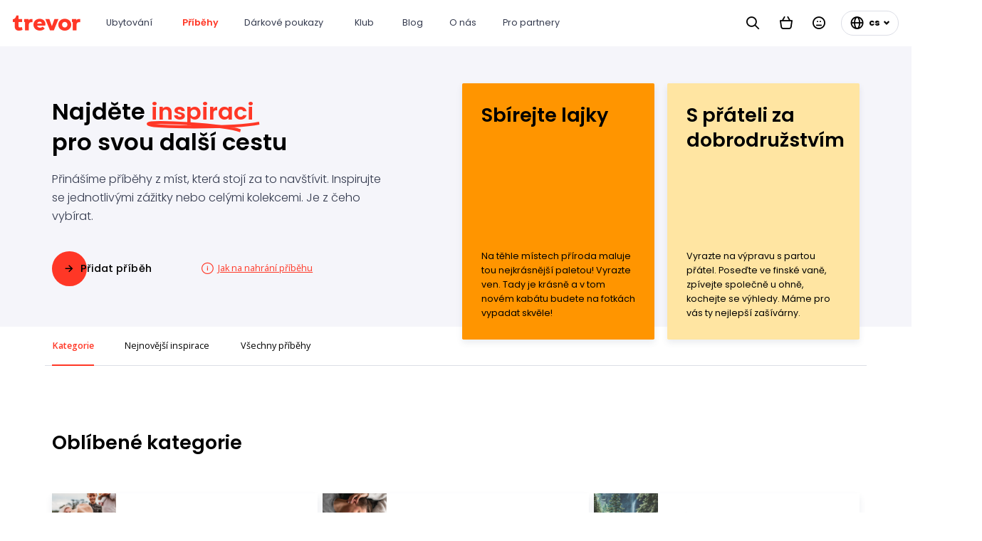

--- FILE ---
content_type: text/html; charset=utf-8
request_url: https://trevor.cz/pribehy
body_size: 12534
content:
<!DOCTYPE html>
<html class="no-js no-sw" lang="cs">
<head>
    <meta charset="utf-8">
    <meta http-equiv="X-UA-Compatible" content="IE=edge">

    <title>Příběhy - trevor</title>
    <meta name="description" content="">
    <meta name="author" content="NewLogic Studio - www.newlogic.cz">
    <link rel="canonical" href="https://trevor.cz/pribehy">

    <meta property="og:url" content="https://trevor.cz/pribehy">
    <meta property="og:type" content="website">
    <meta property="og:title" content="Příběhy">
    <meta property="og:description" content="">
    <meta property="og:locale" content="cs">

    <meta name="twitter:card" content="summary_large_image">
    <meta name="twitter:title" content="Příběhy">
    <meta name="twitter:description" content="">
    <meta name="twitter:image" content="">

    <meta name="viewport" content="width=device-width, user-scalable=0, initial-scale=1, viewport-fit=cover">
    <meta name="SKYPE_TOOLBAR" content="SKYPE_TOOLBAR_PARSER_COMPATIBLE">
    <meta name="format-detection" content="telephone=no">
    <meta name="mobile-web-app-capable" content="yes">
    <meta name="apple-mobile-web-app-title" content="trevor">
    <meta name="apple-mobile-web-app-capable" content="yes">

    <link rel="apple-touch-icon" sizes="180x180" href="/assets/favicons/apple-touch-icon.png">
    <link rel="icon" type="image/png" sizes="32x32" href="/assets/favicons/favicon-32x32.png">
    <link rel="icon" type="image/png" sizes="16x16" href="/assets/favicons/favicon-16x16.png">
    <link rel="manifest" href="/assets/favicons/site.webmanifest">
    <link rel="mask-icon" href="/assets/favicons/safari-pinned-tab.svg" color="#ff3726">
    <link rel="shortcut icon" href="/assets/favicons/favicon.ico">
    <meta name="apple-mobile-web-app-title" content="trevor">
    <meta name="application-name" content="trevor">
    <meta name="msapplication-TileColor" content="#ff3726">
    <meta name="msapplication-config" content="/assets/favicons/browserconfig.xml">
    <meta name="theme-color" content="#ff3726">

        <link rel="dns-prefetch" href="https://packages.newlogic.cz">
        <link rel="dns-prefetch" href="https://cdn.jsdelivr.net">
        <link rel="dns-prefetch" href="https://fonts.gstatic.com">
        <link rel="dns-prefetch" href="https://fonts.googleapis.com">

    <link href="https://fonts.googleapis.com/css2?family=Open+Sans:ital,wght@0,400;0,600;0,700;1,400;1,600&family=Poppins:ital,wght@0,300;0,400;0,500;0,600;0,700;1,300;1,400;1,600&display=swap" rel="stylesheet">

        <link rel="stylesheet" href="/assets/css/core.14a25b0af2.min.css">

                <link rel="stylesheet" href="/assets/css/iconfont.1f7e93d312.min.css">

    <script src="https://cdn.jsdelivr.net/npm/lazysizes@5.2.2/lazysizes.min.js" async></script>

    <script>
        document.documentElement.className=document.documentElement.className.replace("no-js", "js");
        document.documentElement.classList.add(navigator.platform.toLowerCase().replace(/ .*/, ""));
        ("undefined" == typeof CSS || "undefined" != typeof CSS && !1 === CSS.supports("pointer-events", "none")) && document.documentElement.classList.add("no-pointer-events");matchMedia("(hover: hover) and (pointer: fine)").matches && document.documentElement.classList.add("no-touch");
        !function(e){
            var t,o;e.match(/(msie|trident)/i) ? document.documentElement.classList.add("ie") : e.match(/edge/)?document.documentElement.classList.add("edge") : (t=e.match(/(opera|edge|chrome|safari|firefox|msie|trident)/i)) && document.documentElement.classList.add(t[0]);
            (o=e.match(/(android|ios|ipad|iphone)/i)) && document.documentElement.classList.add(o[0],"mobile")
        }(navigator.userAgent.toLowerCase());

        if (typeof Element.prototype.scroll === "undefined") {
            document.write('<script src="https://polyfill.io/v3/polyfill.min.js?features=Object.assign%2CElement.prototype.closest%2CArray.from%2CElement.prototype.scroll%2CElement.prototype.append%2CArray.prototype.forEach%2CCustomEvent%2Csmoothscroll%2CPromise%2CNodeList.prototype.forEach"><\/script>');
            document.write('<script src="https://cdn.jsdelivr.net/npm/whatwg-fetch@3.0.0/dist/fetch.umd.min.js"><\/script>');
        }

        window.addEventListener('DOMContentLoaded', function () {
            (function (type, support) {
                Array.prototype.slice.call(type).map(function(e,i) {
                    if (support[i]) {
                        var script = document.createElement("script");script.src = type[i];document.body.appendChild(script)
                    }
                })
            })
            (["/assets/js/core.esm.5a8860d408.min.js", "/assets/js/core.b6772aacce.min.js"], [!document.documentElement.classList.contains("ie"), document.documentElement.classList.contains("ie")])
        });
    </script>

    <link rel="preload" href="/assets/js/core.esm.5a8860d408.min.js" as="script">

    <!-- Google Tag Manager -->
    <script>
        (function (w, d, s, l, i) {
            w[l] = w[l] || [];
            w[l].push({
                'gtm.start': new Date().getTime(), event: 'gtm.js'
            });
            var f = d.getElementsByTagName(s)[0],
                j = d.createElement(s), dl = l != 'dataLayer' ? '&l=' + l : '';
            j.async = true;
            j.src = 'https://www.googletagmanager.com/gtm.js?id=' + i + dl;
            f.parentNode.insertBefore(j, f);
        })(window, document, 'script', 'dataLayer', 'GTM-5SR7SNZ');
    </script>
</head>

<body class="body--loaded" data-controller="lib lib-dialog lib-drawer">
<div id="layout">
<header id="layout_header" class="" data-controller="layout_header">
    <div class="container size--big">
        <div class="wrp_header row flex--justify-between flex--align-center" data-target="layout_header.body">
            <div class="col flex--row flex--align-center">
                <a class="elm_header_logo" href="/">
                    <span class="icon icon--logo"></span>
                </a>
                <nav class="elm_header_nav only--d">
                    <ul class="elm_nav_inner row">
                            <li class="col">
                                <a class="elm_nav_item " aria-label="Ubytování" href="/ubytovani"><span>Ubytování</span></a>
                            </li>
                            <li class="col">
                                <a class="elm_nav_item state--active" aria-label="Příběhy" href="/pribehy"><span>Příběhy</span></a>
                            </li>
                            <li class="col">
                                <a class="elm_nav_item " aria-label="Dárkové poukazy" href="/vouchery"><span>Dárkové poukazy</span></a>
                            </li>
                            <li class="col">
                                <a class="elm_nav_item " aria-label="Klub" href="/klub"><span>Klub</span></a>
                            </li>
                            <li class="col">
                                <a class="elm_nav_item " aria-label="Blog" href="/blog"><span>Blog</span></a>
                            </li>
                            <li class="col">
                                <a class="elm_nav_item " aria-label="O nás" href="/o-nas"><span>O nás</span></a>
                            </li>
                            <li class="col">
                                <a class="elm_nav_item " aria-label="Pro partnery" href="/pro-partnery"><span>Pro partnery</span></a>
                            </li>
                    </ul>
                </nav>
            </div>
            <div class="col">
                <div class="elm_header_actions row row--h-8 flex--align-center">
                    <div class="col" aria-label="Vyhledávání " data-controller="lib-tippy" data-lib-tippy-options="tooltip-bottom">
                        <button type="button" class="elm_actions_item" aria-label="Vyhledávání" data-action="click->layout_header#searchOpen"><span class="icon--search"></span></button>
                    </div>
                    <div class="col">
                        <button type="button" data-controller="lib-tippy" data-lib-tippy-options="dropdown-bottom-end, tippy--cart" class="elm_actions_item" aria-label="Košík">
                            <span class="icon--cart "  data-basket-count></span>
                            <span data-basket-price style="display: none"></span>
                        </button>
                    </div>
                    <div class="col" aria-label="Můj účet " data-controller="lib-tippy" data-lib-tippy-options="tooltip-bottom">
                            <a class="elm_actions_item" aria-label="Přihlásit se" href="/login/">
                                <span class="icon--login"></span>
                            </a>
                    </div>
                    <div class="col only--d">
                        <button type="button" class="elm_actions_item type--dropdown" aria-label="Změnit jazyk" data-controller="lib-tippy" data-lib-tippy-options="dropdown-bottom-end, tippy--language-dropdown">
                            <span class="icon--globe"></span>
                            <span style="padding-left: .5rem;">cs</span>
                        </button>
                    </div>
                    <div class="col only--devices">
                        <div class="elm_header_menu"></div>
                    </div>
                </div>
            </div>
        </div>
        <div class="wrp_header_search" data-target="layout_header.search">
<form class="part_form_search" autocomplete="off" data-controller="part_form_search" data-action="click@document->part_form_search#closeAutocomplete">
    <div class="wrp_form_body row row--h-12 flex--align-center">
        <div class="col flex--grow">
            <div class="part_ui_input is--radius">
                <input type="search" id="f_search" aria-label="Co pro Vás můžu najít" placeholder="Co pro Vás můžu najít" data-action="input->part_form_search#doSearch click->part_form_search#doSearchInitial keydown->part_form_search#handleKeypress" data-action-url="/search/fulltext">
            </div>
        </div>
        <div class="col">
            <div class="elm_form_actions row row--h-4 flex--align-center">
                <div class="col">
                    <button type="submit" class="elm_form_button" aria-label="Vyhledávat">
                        <span class="icon icon--search"></span>
                    </button>
                </div>
                <div class="col">
                    <button type="button" class="elm_form_button" aria-label="Zavřít vyhledávání" data-action="click->layout_header#searchClose click->part_form_search#closeAutocomplete">
                        <span class="icon icon--close-circle"></span>
                    </button>
                </div>
            </div>
        </div>
    </div>
    <div class="wrp_form_autocomplete" data-target="part_form_search.autocompleteArea"></div>
</form>        </div>
    </div>
    <template id="tippy--language-dropdown">
        <div class="part_ui_dropdown">
            <ul class="wrp_ui_list">
                <li>
                    <a href="/pribehy" title="">
                        <span>Čeština</span>
                    </a>
                </li>
                <li>
                    <a href="/en/stories" title="">
                        <span>English</span>
                    </a>
                </li>
                <li>
                    <a href="/ru/obzory-i-istorii" title="">
                        <span>Русский</span>
                    </a>
                </li>
            </ul>
        </div>
    </template>
    <template id="tippy--language-profile">
        <div class="part_ui_dropdown">
            <ul class="wrp_ui_list">
                <li>
                    <a title="" href="/account/">
                        <span>Můj účet</span>
                    </a>
                </li>
                <li>
                    <a title="" href="/account-bookings/">
                        <span>Objednávky</span>
                    </a>
                </li>
                <li>
                    <a title="" href="/account-stories/">
                        <span>Moje příběhy</span>
                    </a>
                </li>
                <li>
                    <a title="" href="/account-reviews/">
                        <span>Recenze</span>
                    </a>
                </li>
                <li>
                    <a title="" href="/account-favourite/">
                        <span>Sem bych chtěl</span>
                    </a>
                </li>
                <li>
                    <a title="" href="/account-visited/">
                        <span>Tady už jsem byl</span>
                    </a>
                </li>
                <li>
                    <a title="" href="/account-info/">
                        <span>Nastavení</span>
                    </a>
                </li>
                <li>
                    <a title="" href="/login/out">
                        <span>Odhlásit</span>
                    </a>
                </li>
            </ul>
        </div>
    </template>
    <template id="tippy--cart">
        <div class="part_cart_dropdown">
                <span>Váš košík je prázdný</span>
        </div>
    </template>
</header><div id="layout_nav" class="lib--drawer" data-target="lib-drawer.nav" aria-hidden="true">
    <div class="wrp_nav">
        <div class="wrp_nav_head">
            <a class="elm_header_logo" href="/">
                <span class="icon icon--logo"></span>
            </a>
            <button type="button" class="elm_actions_item type--dropdown" aria-label="Změnit jazyk" data-target="layout_header.lang" data-controller="lib-tippy" data-lib-tippy-options="dropdown-bottom-end, tippy--language-dropdown">
                <span class="icon--globe"></span>
            </button>
        </div>
        <div class="wrp_nav_body">
            <ul class="elm_nav_menu row--v-8">
                    <li class="col">
                        <a class="elm_menu_item" href="/ubytovani"><span>Ubytování</span></a>
                    </li>
                    <li class="col">
                        <a class="elm_menu_item" href="/pribehy"><span>Příběhy</span></a>
                    </li>
                    <li class="col">
                        <a class="elm_menu_item" href="/vouchery"><span>Dárkové poukazy</span></a>
                    </li>
                    <li class="col">
                        <a class="elm_menu_item" href="/klub"><span>Klub</span></a>
                    </li>
                    <li class="col">
                        <a class="elm_menu_item" href="/blog"><span>Blog</span></a>
                    </li>
                    <li class="col">
                        <a class="elm_menu_item" href="/o-nas"><span>O nás</span></a>
                    </li>
                    <li class="col">
                        <a class="elm_menu_item" href="/pro-partnery"><span>Pro partnery</span></a>
                    </li>
            </ul>
            <ul class="elm_nav_social row--v-8">
                    <li class="col">
                        <a href="https://instagram.com/follow_trevor" target="_blank" rel="noopener" class="elm_social_item">
                            <span class="icon-l icon--social-instagram"></span>
                            <span>trevor na Instagramu</span>
                        </a>
                    </li>
                    <li class="col">
                        <a href="https://facebook.com/followtrevor" class="elm_social_item">
                            <span class="icon-l icon--social-facebook"></span>
                            <span>trevor na Facebooku</span>
                        </a>
                    </li>
                    <li class="col">
                        <a href="https://youtube.com/channel/UCyrfWHc5LlpU56wlbYC5pkg" class="elm_social_item">
                            <span class="icon-l icon--social-youtube"></span>
                            <span>trevor na Youtube</span>
                        </a>
                    </li>
            </ul>
            <div>

            </div>
        </div>
    </div>
</div>        <div id="layout_menu" class="only--devices">
            <button class="elm_menu_toggle" type="button" data-action="click->lib-drawer#toggle" aria-label="Menu"><em><span></span></em></button>
        </div>
        <div id="layout_scroll">
            <main id="layout_main" class="transition-fade" data-controller="lib-reveal">
<section class="comp_stories_head">
    <div class="wrp_comp_head">
        <div class="container">
            <div class="elm_comp_body row flex--justify-between flex--wrap">
                <div class="col col--12 col--5-d">
                    <header class="elm_comp_head">
                        <h1 class="part_ui_heading size--big">
                            Najděte <span class="deco--underline-squiggle-left"><span class="text--color-a">inspiraci</span></span> <br />pro svou další cestu
                        </h1>
                    </header>
                    <div class="elm_comp_text">
                        <div class="part_ui_wsw size--big">
                            <p>Přinášíme příběhy z míst, která stojí za to navštívit. Inspirujte se jednotlivými zážitky nebo celými kolekcemi. Je z čeho vybírat.</p>
                        </div>
                    </div>
                    <div class="elm_comp_button row row--h-12 row--v-12 flex--align-center flex--wrap">
                        <div class="col col--12 col--auto-t flex--align-start">
                            <a href="/login/" class="part_ui_btn type--circle">
                                <span class="icon-l icon--arrow-right"></span>
                                <span>Přidat příběh</span>
                            </a>
                        </div>
                        <div class="col col--12 col--auto-t flex--align-start">
                            <a data-action="click->lib-dialog#show" class="part_ui_link" data-action-url="/stories/dialog-help"><span class="icon-l icon--info-circle"></span><span>Jak na nahrání příběhu</span></a>
                        </div>
                    </div>
                </div>
                <div class="col col--12 col--7-d">
                    <div class="elm_comp_inspirations row row--h-10 is--animate-right" data-scroll>
                                <div class="col col--12 col--auto-t">
<a class="part_item_inspiration" data-controller="part_item_inspiration" data-action="click->part_item_inspiration#setFilter" data-id="10">
    <div class="wrp_item_body background--transparent" data-ratio="3/4" style="background-color: #FF9500">
        <div class="elm_item_content ">
            <div class="elm_item_head">
                    <h2 class="part_ui_heading">Sbírejte lajky</h2>
            </div>
            <div class="elm_item_text">
                <div class="part_ui_wsw size--small text--color-default">
                    <p>Na těhle místech příroda maluje tou nejkrásnější paletou! Vyrazte ven. Tady je krásně a v tom novém kabátu budete na fotkách vypadat skvěle!</p>
                </div>
            </div>
        </div>
    </div>
</a>                                </div>
                                <div class="col col--12 col--auto-t">
<a class="part_item_inspiration" data-controller="part_item_inspiration" data-action="click->part_item_inspiration#setFilter" data-id="1">
    <div class="wrp_item_body background--transparent" data-ratio="3/4" style="background-color: #FFE5A2">
        <div class="elm_item_content ">
            <div class="elm_item_head">
                    <h2 class="part_ui_heading">S přáteli za dobrodružstvím</h2>
            </div>
            <div class="elm_item_text">
                <div class="part_ui_wsw size--small text--color-default">
                    <p>Vyrazte na výpravu s partou přátel. Poseďte ve finské vaně, zpívejte společně u ohně, kochejte se výhledy. Máme pro vás ty nejlepší zašívárny. </p>
                </div>
            </div>
        </div>
    </div>
</a>                                </div>
                    </div>
                </div>
            </div>
        </div>
    </div>
    <div class="wrp_comp_body">
        <div class="container">
            <div class="elm_comp_content">
                <div class="col--nav">
                    <div class="elm_comp_nav row row--h-24">
                        <div class="col">
                            <a href="#categories" aria-label="Kategorie" class="elm_nav_item state--active">
                                <span>Kategorie</span>
                            </a>
                        </div>
                        <div class="col">
                            <a href="#inspirations" aria-label="Nejnovější inspirace" class="elm_nav_item">
                                <span>Nejnovější inspirace</span>
                            </a>
                        </div>
                        <div class="col">
                            <a href="#stories" aria-label="Všechny příběhy" class="elm_nav_item">
                                <span>Všechny příběhy</span>
                            </a>
                        </div>
                    </div>
                </div>
            </div>
        </div>
    </div>
</section><section class="comp_stories_categories" id="categories" data-offset="100">
    <div class="container">
        <header class="wrp_comp_head">
            <h2 class="part_ui_heading">Oblíbené kategorie</h2>
        </header>
        <div class="wrp_comp_body row flex--wrap is--animate-up" data-scroll>
                <div class="col col--12 col--6-t col--4-d">
                    <a class="part_item_category" data-controller="part_item_category" data-action="click->part_item_category#setFilter" data-id="1" style="cursor: pointer">
                        <div class="wrp_item_body row flex--align-center">
                            <div class="col">
                                <div class="elm_item_image">
                                    <picture class="part_ui_image" data-ratio="1/1">
                                        <img src="" data-src="/userfiles/thumbs/1/25152724-11b3-4a17-a68d-f8aecbe67ea8-100x100-0.png?v=khfzeck4sv" alt="" class="lazyload">
                                    </picture>
                                </div>
                            </div>
                            <div class="col flex--grow">
                                <div class="elm_item_content">
                                    <div class="elm_item_heading">
                                        <strong class="part_ui_title size--big">Pro celou rodinu</strong>
                                    </div>
                                    <div class="elm_item_text">
                                        Zážitky, které si zamilujete všichni.
                                    </div>
                                </div>
                            </div>
                        </div>
                    </a>
                </div>
                <div class="col col--12 col--6-t col--4-d">
                    <a class="part_item_category" data-controller="part_item_category" data-action="click->part_item_category#setFilter" data-id="2" style="cursor: pointer">
                        <div class="wrp_item_body row flex--align-center">
                            <div class="col">
                                <div class="elm_item_image">
                                    <picture class="part_ui_image" data-ratio="1/1">
                                        <img src="" data-src="/userfiles/thumbs/3/84cb7c08-44d8-4441-9768-f794d712e7cd-100x100-0.png?v=zf2mftes1h" alt="" class="lazyload">
                                    </picture>
                                </div>
                            </div>
                            <div class="col flex--grow">
                                <div class="elm_item_content">
                                    <div class="elm_item_heading">
                                        <strong class="part_ui_title size--big">Pro páry</strong>
                                    </div>
                                    <div class="elm_item_text">
                                        Když trávíte čas nejradši jen spolu.
                                    </div>
                                </div>
                            </div>
                        </div>
                    </a>
                </div>
                <div class="col col--12 col--6-t col--4-d">
                    <a class="part_item_category" data-controller="part_item_category" data-action="click->part_item_category#setFilter" data-id="4" style="cursor: pointer">
                        <div class="wrp_item_body row flex--align-center">
                            <div class="col">
                                <div class="elm_item_image">
                                    <picture class="part_ui_image" data-ratio="1/1">
                                        <img src="" data-src="/userfiles/thumbs/3/752a82cc-afce-41f3-802d-9fd354e065ef-100x100-0.png?v=dhai1p8qiy" alt="" class="lazyload">
                                    </picture>
                                </div>
                            </div>
                            <div class="col flex--grow">
                                <div class="elm_item_content">
                                    <div class="elm_item_heading">
                                        <strong class="part_ui_title size--big">Příroda</strong>
                                    </div>
                                    <div class="elm_item_text">
                                        Ta nejkrásnější příroda u nás.
                                    </div>
                                </div>
                            </div>
                        </div>
                    </a>
                </div>
        </div>
    </div>
</section><section class="comp_stories_inspirations section--background" data-controller="lib-ns" id="inspirations" data-offset="100">
    <div class="container">
        <header class="wrp_comp_head">
            <div class="elm_comp_heading">
                <h2 class="part_ui_heading">Nejnovější inspirace</h2>
            </div>
        </header>
    </div>
    <div class="wrp_comp_body">
        <div class="elm_comp_slider row is--animate-right" data-lib-ns data-scroll>
                    <div class="col">
<a class="part_item_inspiration" data-controller="part_item_inspiration" data-action="click->part_item_inspiration#setFilter" data-id="7">
    <div class="wrp_item_body background--transparent" data-ratio="3/4" style="background-color: #D9E6B1">
        <div class="elm_item_content ">
            <div class="elm_item_head">
                    <h3 class="part_ui_heading">Klid pro duši a tělo</h3>
            </div>
            <div class="elm_item_text">
                <div class="part_ui_wsw size--small text--color-default">
                    <p>Odříkejte svou mantru. Cvičte jógu. Nádech a výdech. Našli jsme ta nejlepší místa, kde najdete vnitřní klid. </p>
                </div>
            </div>
        </div>
    </div>
</a>                    </div>
                    <div class="col">
<a class="part_item_inspiration" data-controller="part_item_inspiration" data-action="click->part_item_inspiration#setFilter" data-id="3">
    <div class="wrp_item_body background--transparent" data-ratio="3/4" style="background-color: #DFDFDF">
        <div class="elm_item_content ">
            <div class="elm_item_head">
                    <h3 class="part_ui_heading">S rodinou za zážitky</h3>
            </div>
            <div class="elm_item_text">
                <div class="part_ui_wsw size--small text--color-default">
                    <p>Na těchto místech naplníte rodinná alba krásnými vzpomínkami na společné zážitky. Dovádějte, poznávejte, buďte spolu!</p>
                </div>
            </div>
        </div>
    </div>
</a>                    </div>
                    <div class="col">
<a class="part_item_inspiration" data-controller="part_item_inspiration" data-action="click->part_item_inspiration#setFilter" data-id="5">
    <div class="wrp_item_body background--transparent" data-ratio="3/4" style="background-color: #E45858">
        <div class="elm_item_content ">
            <div class="elm_item_head">
                    <h3 class="part_ui_heading">Romantické podvečery</h3>
            </div>
            <div class="elm_item_text">
                <div class="part_ui_wsw size--small text--color-default">
                    <p>Buďte celý víkend jen jeden pro druhého. Víme o těch nejromantičtějších zákoutích.</p>
                </div>
            </div>
        </div>
    </div>
</a>                    </div>
                    <div class="col">
<a class="part_item_inspiration" data-controller="part_item_inspiration" data-action="click->part_item_inspiration#setFilter" data-id="4">
    <div class="wrp_item_body background--transparent" data-ratio="3/4" style="background-color: #604F81">
        <div class="elm_item_content text--color-invert">
            <div class="elm_item_head">
                    <h3 class="part_ui_heading">Nejlepší start nového dne</h3>
            </div>
            <div class="elm_item_text">
                <div class="part_ui_wsw size--small text--color-invert">
                    <p>Snídaně je základ. Máme pro vás menu těch nejlepších, se kterými odstartujete den na 1* </p>
                </div>
            </div>
        </div>
    </div>
</a>                    </div>
        </div>
        <div class="container only--d">
            <div class="elm_comp_foot row row--h-24 flex--align-center" data-lib-ns-controls>
                <div class="col flex--grow">
                    <progress data-lib-ns-progress max="100" value="0" class="part_ui_progress size--big text--color-a"></progress>
                </div>
                <div class="col">
                    <div class="row row--h-10">
                        <div class="col">
                            <button type="button" class="elm_slider_button" aria-label="Předchozí" data-lib-ns-prev>
                                <span class="icon--arrow-left"></span>
                            </button>
                        </div>
                        <div class="col">
                            <button type="button" class="elm_slider_button" aria-label="Následující" data-lib-ns-next>
                                <span class="icon--arrow-right"></span>
                            </button>
                        </div>
                    </div>
                </div>
            </div>
        </div>
    </div>
</section><section class="comp_stories_list comp_filter_list" id="stories" data-offset="100">
    <div class="container">
        <header class="wrp_comp_head">
            <h2 class="part_ui_heading">Všechny příběhy</h2>
        </header>
        <div class="wrp_comp_body row">
            <div class="col col--3 only--d">
                <div class="elm_comp_filter">
                    <div class="elm_comp_filter_head">
                        <strong class="part_ui_title size--big">
                            <span class="icon-l icon--filter-bold"></span>
                            <span>Upřesnit hledání</span>
                        </strong>
                    </div>
<form class="part_filter" data-controller="part_filter" data-naja action="/pribehy" method="post" id="frm-filterForm">
    <div class="wrp_part_body">
                <div class="col">
                    <div class="elm_item state--active" data-controller="lib-expand">
                        <div class="elm_item_head row flex--align-center flex--justify-between" data-action="click->lib-expand#toggleExpand">
                            <div class="col">
                                <strong class="part_ui_title">Zážitky</strong>
                            </div>
                            <div class="col">
                                <span class="elm_head_icon"></span>
                            </div>
                        </div>
                        <div class="elm_item_body" data-target="lib-expand.body">
                            <div class="elm_item_checkboxes">
                                        <div class="col">
                                            <label class="part_ui_checkbox">
                                                <input onchange="form.dispatchEvent(new Event('submit', {'bubbles':true, 'cancelable':true}));" type="checkbox" name="experiences[]" id="frm-filterForm-experiences-1" value="1">
                                                <span><span>Za přírodou</span></span>
                                            </label>
                                        </div>
                                        <div class="col">
                                            <label class="part_ui_checkbox">
                                                <input onchange="form.dispatchEvent(new Event('submit', {'bubbles':true, 'cancelable':true}));" type="checkbox" name="experiences[]" id="frm-filterForm-experiences-2" value="2">
                                                <span><span>Za sportem</span></span>
                                            </label>
                                        </div>
                                        <div class="col">
                                            <label class="part_ui_checkbox">
                                                <input onchange="form.dispatchEvent(new Event('submit', {'bubbles':true, 'cancelable':true}));" type="checkbox" name="experiences[]" id="frm-filterForm-experiences-4" value="4">
                                                <span><span>Ve městě</span></span>
                                            </label>
                                        </div>
                                        <div class="col">
                                            <label class="part_ui_checkbox">
                                                <input onchange="form.dispatchEvent(new Event('submit', {'bubbles':true, 'cancelable':true}));" type="checkbox" name="experiences[]" id="frm-filterForm-experiences-5" value="5">
                                                <span><span>Za jídlem</span></span>
                                            </label>
                                        </div>
                                        <div class="col">
                                            <label class="part_ui_checkbox">
                                                <input onchange="form.dispatchEvent(new Event('submit', {'bubbles':true, 'cancelable':true}));" type="checkbox" name="experiences[]" id="frm-filterForm-experiences-6" value="6">
                                                <span><span>S rodinou</span></span>
                                            </label>
                                        </div>
                            </div>
                                <div class="elm_item_more" data-controller="lib-expand">
                                    <div class="elm_more_head" data-action="click->lib-expand#toggleExpand">
                                        Všechny možnosti
                                    </div>
                                    <div class="elm_more_body" data-target="lib-expand.body">
                                        <div class="elm_item_checkboxes">
                                                    <div class="col">
                                                        <label class="part_ui_checkbox">
                                                            <input onchange="form.dispatchEvent(new Event('submit', {'bubbles':true, 'cancelable':true}));" type="checkbox" name="experiences[]" id="frm-filterForm-experiences-7" value="7">
                                                            <span><span>K bazénu</span></span>
                                                        </label>
                                                    </div>
                                                    <div class="col">
                                                        <label class="part_ui_checkbox">
                                                            <input onchange="form.dispatchEvent(new Event('submit', {'bubbles':true, 'cancelable':true}));" type="checkbox" name="experiences[]" id="frm-filterForm-experiences-8" value="8">
                                                            <span><span>Design+</span></span>
                                                        </label>
                                                    </div>
                                                    <div class="col">
                                                        <label class="part_ui_checkbox">
                                                            <input onchange="form.dispatchEvent(new Event('submit', {'bubbles':true, 'cancelable':true}));" type="checkbox" name="experiences[]" id="frm-filterForm-experiences-9" value="9">
                                                            <span><span>Eventy/Svatby</span></span>
                                                        </label>
                                                    </div>
                                                    <div class="col">
                                                        <label class="part_ui_checkbox">
                                                            <input onchange="form.dispatchEvent(new Event('submit', {'bubbles':true, 'cancelable':true}));" type="checkbox" name="experiences[]" id="frm-filterForm-experiences-13" value="13">
                                                            <span><span>Za vínem</span></span>
                                                        </label>
                                                    </div>
                                                    <div class="col">
                                                        <label class="part_ui_checkbox">
                                                            <input onchange="form.dispatchEvent(new Event('submit', {'bubbles':true, 'cancelable':true}));" type="checkbox" name="experiences[]" id="frm-filterForm-experiences-14" value="14">
                                                            <span><span>Na hory</span></span>
                                                        </label>
                                                    </div>
                                                    <div class="col">
                                                        <label class="part_ui_checkbox">
                                                            <input onchange="form.dispatchEvent(new Event('submit', {'bubbles':true, 'cancelable':true}));" type="checkbox" name="experiences[]" id="frm-filterForm-experiences-15" value="15">
                                                            <span><span>Do wellness</span></span>
                                                        </label>
                                                    </div>
                                                    <div class="col">
                                                        <label class="part_ui_checkbox">
                                                            <input onchange="form.dispatchEvent(new Event('submit', {'bubbles':true, 'cancelable':true}));" type="checkbox" name="experiences[]" id="frm-filterForm-experiences-16" value="16">
                                                            <span><span>Za golfem</span></span>
                                                        </label>
                                                    </div>
                                                    <div class="col">
                                                        <label class="part_ui_checkbox">
                                                            <input onchange="form.dispatchEvent(new Event('submit', {'bubbles':true, 'cancelable':true}));" type="checkbox" name="experiences[]" id="frm-filterForm-experiences-17" value="17">
                                                            <span><span>K moři</span></span>
                                                        </label>
                                                    </div>
                                                    <div class="col">
                                                        <label class="part_ui_checkbox">
                                                            <input onchange="form.dispatchEvent(new Event('submit', {'bubbles':true, 'cancelable':true}));" type="checkbox" name="experiences[]" id="frm-filterForm-experiences-18" value="18">
                                                            <span><span>U pláže</span></span>
                                                        </label>
                                                    </div>
                                                    <div class="col">
                                                        <label class="part_ui_checkbox">
                                                            <input onchange="form.dispatchEvent(new Event('submit', {'bubbles':true, 'cancelable':true}));" type="checkbox" name="experiences[]" id="frm-filterForm-experiences-19" value="19">
                                                            <span><span>Singtrek</span></span>
                                                        </label>
                                                    </div>
                                                    <div class="col">
                                                        <label class="part_ui_checkbox">
                                                            <input onchange="form.dispatchEvent(new Event('submit', {'bubbles':true, 'cancelable':true}));" type="checkbox" name="experiences[]" id="frm-filterForm-experiences-20" value="20">
                                                            <span><span>Lov</span></span>
                                                        </label>
                                                    </div>
                                                    <div class="col">
                                                        <label class="part_ui_checkbox">
                                                            <input onchange="form.dispatchEvent(new Event('submit', {'bubbles':true, 'cancelable':true}));" type="checkbox" name="experiences[]" id="frm-filterForm-experiences-21" value="21">
                                                            <span><span>Rybolov</span></span>
                                                        </label>
                                                    </div>
                                                    <div class="col">
                                                        <label class="part_ui_checkbox">
                                                            <input onchange="form.dispatchEvent(new Event('submit', {'bubbles':true, 'cancelable':true}));" type="checkbox" name="experiences[]" id="frm-filterForm-experiences-22" value="22">
                                                            <span><span>Jóga</span></span>
                                                        </label>
                                                    </div>
                                                    <div class="col">
                                                        <label class="part_ui_checkbox">
                                                            <input onchange="form.dispatchEvent(new Event('submit', {'bubbles':true, 'cancelable':true}));" type="checkbox" name="experiences[]" id="frm-filterForm-experiences-23" value="23">
                                                            <span><span>Jízda na koni</span></span>
                                                        </label>
                                                    </div>
                                        </div>
                                    </div>
                                </div>
                        </div>
                    </div>
                </div>
                <div class="col">
                    <div class="elm_item state--active" data-controller="lib-expand">
                        <div class="elm_item_head row flex--align-center flex--justify-between" data-action="click->lib-expand#toggleExpand">
                            <div class="col">
                                <strong class="part_ui_title">Inspirace</strong>
                            </div>
                            <div class="col">
                                <span class="elm_head_icon"></span>
                            </div>
                        </div>
                        <div class="elm_item_body" data-target="lib-expand.body">
                            <div class="elm_item_checkboxes">
                                        <div class="col">
                                            <label class="part_ui_checkbox">
                                                <input onchange="form.dispatchEvent(new Event('submit', {'bubbles':true, 'cancelable':true}));" type="checkbox" name="inspirations[]" id="frm-filterForm-inspirations-1" value="1">
                                                <span><span>S přáteli za dobrodružstvím</span></span>
                                            </label>
                                        </div>
                                        <div class="col">
                                            <label class="part_ui_checkbox">
                                                <input onchange="form.dispatchEvent(new Event('submit', {'bubbles':true, 'cancelable':true}));" type="checkbox" name="inspirations[]" id="frm-filterForm-inspirations-2" value="2">
                                                <span><span>Zima, zima, zima je veliká!</span></span>
                                            </label>
                                        </div>
                                        <div class="col">
                                            <label class="part_ui_checkbox">
                                                <input onchange="form.dispatchEvent(new Event('submit', {'bubbles':true, 'cancelable':true}));" type="checkbox" name="inspirations[]" id="frm-filterForm-inspirations-3" value="3">
                                                <span><span>S rodinou za zážitky</span></span>
                                            </label>
                                        </div>
                                        <div class="col">
                                            <label class="part_ui_checkbox">
                                                <input onchange="form.dispatchEvent(new Event('submit', {'bubbles':true, 'cancelable':true}));" type="checkbox" name="inspirations[]" id="frm-filterForm-inspirations-4" value="4">
                                                <span><span>Nejlepší start nového dne</span></span>
                                            </label>
                                        </div>
                                        <div class="col">
                                            <label class="part_ui_checkbox">
                                                <input onchange="form.dispatchEvent(new Event('submit', {'bubbles':true, 'cancelable':true}));" type="checkbox" name="inspirations[]" id="frm-filterForm-inspirations-5" value="5">
                                                <span><span>Romantické podvečery</span></span>
                                            </label>
                                        </div>
                            </div>
                                <div class="elm_item_more" data-controller="lib-expand">
                                    <div class="elm_more_head" data-action="click->lib-expand#toggleExpand">
                                        Všechny možnosti
                                    </div>
                                    <div class="elm_more_body" data-target="lib-expand.body">
                                        <div class="elm_item_checkboxes">
                                                    <div class="col">
                                                        <label class="part_ui_checkbox">
                                                            <input onchange="form.dispatchEvent(new Event('submit', {'bubbles':true, 'cancelable':true}));" type="checkbox" name="inspirations[]" id="frm-filterForm-inspirations-7" value="7">
                                                            <span><span>Klid pro duši a tělo</span></span>
                                                        </label>
                                                    </div>
                                                    <div class="col">
                                                        <label class="part_ui_checkbox">
                                                            <input onchange="form.dispatchEvent(new Event('submit', {'bubbles':true, 'cancelable':true}));" type="checkbox" name="inspirations[]" id="frm-filterForm-inspirations-9" value="9">
                                                            <span><span>Prázdniny doma</span></span>
                                                        </label>
                                                    </div>
                                                    <div class="col">
                                                        <label class="part_ui_checkbox">
                                                            <input onchange="form.dispatchEvent(new Event('submit', {'bubbles':true, 'cancelable':true}));" type="checkbox" name="inspirations[]" id="frm-filterForm-inspirations-10" value="10">
                                                            <span><span>Sbírejte lajky</span></span>
                                                        </label>
                                                    </div>
                                                    <div class="col">
                                                        <label class="part_ui_checkbox">
                                                            <input onchange="form.dispatchEvent(new Event('submit', {'bubbles':true, 'cancelable':true}));" type="checkbox" name="inspirations[]" id="frm-filterForm-inspirations-11" value="11">
                                                            <span><span>Velikonoční odpočinek</span></span>
                                                        </label>
                                                    </div>
                                        </div>
                                    </div>
                                </div>
                        </div>
                    </div>
                </div>
                <div class="col">
                    <div class="elm_item state--active" data-controller="lib-expand">
                        <div class="elm_item_head row flex--align-center flex--justify-between" data-action="click->lib-expand#toggleExpand">
                            <div class="col">
                                <strong class="part_ui_title">Kategorie</strong>
                            </div>
                            <div class="col">
                                <span class="elm_head_icon"></span>
                            </div>
                        </div>
                        <div class="elm_item_body" data-target="lib-expand.body">
                            <div class="elm_item_checkboxes">
                                        <div class="col">
                                            <label class="part_ui_checkbox">
                                                <input onchange="form.dispatchEvent(new Event('submit', {'bubbles':true, 'cancelable':true}));" type="checkbox" name="categories[]" id="frm-filterForm-categories-1" value="1">
                                                <span><span>Pro celou rodinu</span></span>
                                            </label>
                                        </div>
                                        <div class="col">
                                            <label class="part_ui_checkbox">
                                                <input onchange="form.dispatchEvent(new Event('submit', {'bubbles':true, 'cancelable':true}));" type="checkbox" name="categories[]" id="frm-filterForm-categories-2" value="2">
                                                <span><span>Pro páry</span></span>
                                            </label>
                                        </div>
                                        <div class="col">
                                            <label class="part_ui_checkbox">
                                                <input onchange="form.dispatchEvent(new Event('submit', {'bubbles':true, 'cancelable':true}));" type="checkbox" name="categories[]" id="frm-filterForm-categories-3" value="3">
                                                <span><span>Aktivní</span></span>
                                            </label>
                                        </div>
                                        <div class="col">
                                            <label class="part_ui_checkbox">
                                                <input onchange="form.dispatchEvent(new Event('submit', {'bubbles':true, 'cancelable':true}));" type="checkbox" name="categories[]" id="frm-filterForm-categories-4" value="4">
                                                <span><span>Příroda</span></span>
                                            </label>
                                        </div>
                                        <div class="col">
                                            <label class="part_ui_checkbox">
                                                <input onchange="form.dispatchEvent(new Event('submit', {'bubbles':true, 'cancelable':true}));" type="checkbox" name="categories[]" id="frm-filterForm-categories-5" value="5">
                                                <span><span>Luxus</span></span>
                                            </label>
                                        </div>
                            </div>
                                <div class="elm_item_more" data-controller="lib-expand">
                                    <div class="elm_more_head" data-action="click->lib-expand#toggleExpand">
                                        Všechny možnosti
                                    </div>
                                    <div class="elm_more_body" data-target="lib-expand.body">
                                        <div class="elm_item_checkboxes">
                                                    <div class="col">
                                                        <label class="part_ui_checkbox">
                                                            <input onchange="form.dispatchEvent(new Event('submit', {'bubbles':true, 'cancelable':true}));" type="checkbox" name="categories[]" id="frm-filterForm-categories-6" value="6">
                                                            <span><span>Relaxace</span></span>
                                                        </label>
                                                    </div>
                                        </div>
                                    </div>
                                </div>
                        </div>
                    </div>
                </div>
                <div class="col">
                    <div class="elm_item state--active" data-controller="lib-expand">
                        <div class="elm_item_head row flex--align-center flex--justify-between" data-action="click->lib-expand#toggleExpand">
                            <div class="col">
                                <strong class="part_ui_title">Uživatelé</strong>
                            </div>
                            <div class="col">
                                <span class="elm_head_icon"></span>
                            </div>
                        </div>
                        <div class="elm_item_body" data-target="lib-expand.body">
                            <div class="elm_item_checkboxes">
                            </div>
                        </div>
                    </div>
                </div>
    </div>
    <div class="wrp_part_foot">
        <button class="part_ui_link text--color-a" data-action="click->part_filter#cancelFilters">
            <span class="icon-l icon--close"></span><span>Zrušit všechny filtry</span>
        </button>
    </div>
<input type="hidden" name="_do" value="filterForm-submit"><!--[if IE]><input type=IEbug disabled style="display:none"><![endif]-->
</form>                </div>
            </div>
            <div class="col col--12 col--9-d">
                <div class="elm_comp_head row flex--align-center">
                    <div class="col" id="snippet--text">
                        
                            <div class="elm_comp_count">Nechte se inspirovat <strong>283</strong> úžasnými zážitky</div>
                    </div>
                    <div class="col">
                        <div class="elm_comp_sort row flex--align-center">
                            <form data-naja class="col col--6 col--auto-d" action="/pribehy" method="post" id="frm-orderForm">
                                <div class="part_ui_select is--radius state--placeholder size--small">
                                    <select onchange="form.dispatchEvent(new Event('submit', {'bubbles':true, 'cancelable':true}));" name="order" id="frm-orderForm-order"><option value="date-desc" selected>Nejnovější</option><option value="date-acs">Nejstarší</option><option value="random">Náhodné řazení</option></select>
                                </div>
<input type="hidden" name="_do" value="orderForm-submit"><!--[if IE]><input type=IEbug disabled style="display:none"><![endif]-->
                            </form>
                            <div class="col col--6 col--auto-d" id="snippet--map">
                                <button data-action="click->lib-dialog#show" data-action-url="/map/dialog?placesIds=209%2C310%2C310%2C56%2C426%2C424%2C342%2C428%2C342%2C9%2C36%2C310%2C484%2C86%2C51%2C51%2C266%2C266%2C310%2C467%2C467%2C372%2C34%2C104%2C109%2C187%2C209%2C237%2C86%2C86%2C109%2C235%2C104%2C53%2C104%2C145%2C235%2C72%2C244%2C425%2C216%2C30%2C354%2C61%2C209%2C31%2C15%2C31%2C237%2C103%2C103%2C34%2C291%2C51%2C89%2C245%2C89%2C340%2C354%2C89%2C89%2C12%2C266%2C264%2C264%2C264%2C483%2C266%2C266%2C245%2C80%2C245%2C245%2C103%2C89%2C291%2C19%2C19%2C19%2C68%2C425%2C216%2C104%2C9%2C6%2C6%2C109%2C36%2C36%2C68%2C33%2C71%2C12%2C76%2C372%2C246%2C218%2C124%2C145%2C246%2C28%2C246%2C246%2C246%2C246%2C372%2C374%2C187%2C105%2C88%2C10%2C244%2C51%2C221%2C12%2C88%2C12%2C216%2C264%2C152%2C152%2C261%2C261%2C261%2C237%2C33%2C21%2C61%2C61%2C355%2C53%2C61%2C120%2C120%2C244%2C244%2C342%2C88%2C109%2C109%2C9%2C9%2C105%2C105%2C88%2C88%2C21%2C354%2C385%2C484%2C385%2C186%2C124%2C44%2C186%2C432%2C432%2C56%2C152%2C355%2C186%2C103%2C116%2C61%2C71%2C14%2C451%2C449%2C385%2C170%2C107%2C107%2C107%2C320%2C451%2C10%2C484%2C451%2C352%2C483%2C170%2C352%2C352%2C352%2C8%2C484%2C53%2C21%2C152%2C218%2C152%2C152%2C221%2C180%2C374%2C374%2C15%2C260%2C196%2C449%2C8%2C8%2C8%2C8%2C8%2C8%2C291%2C313%2C313%2C313%2C10%2C10%2C10%2C354%2C354%2C116%2C116%2C260%2C260%2C215%2C215%2C215%2C221%2C221%2C14%2C21%2C30%2C92%2C30%2C216%2C216%2C216%2C221%2C102%2C260%2C449%2C340%2C68%2C102%2C14%2C92%2C92%2C114%2C221%2C30%2C320%2C114%2C218%2C340%2C483%2C483%2C483%2C449%2C449%2C260%2C291%2C186%2C374%2C28%2C372%2C320%2C432%2C432%2C432%2C374%2C355%2C484%2C291%2C56%2C196%2C340%2C71%2C56%2C21%2C21%2C320%2C196%2C320%2C102%2C102%2C114%2C28%2C354" class="part_ui_btn size--small type--outline text--color-d">
                                    <span class="icon-l icon--map"></span>
                                    <span>Zobrazit na mapě</span>
                                </button>
                            </div>
                        </div>
                    </div>
                    <div class="col only--devices" id="snippet--filter">
                        <div class="elm_comp_filter_toggle">
                            <button data-action="click->lib-dialog#show" data-action-url="/stories/dialog-filter" class="part_ui_btn size--small type--outline text--color-d">
                                <span class="icon-l icon--filter"></span>
                                <span>Upřesnit hledání</span>
                            </button>
                        </div>
                    </div>
                </div>
                <div class="elm_comp_results row row--h-10 row--v-10 flex--wrap" id="snippet--list">
                                            <div class="col col--6 col--4-d">
<div class="part_item_story" data-controller="part_item_story" data-action="mouseenter->part_item_story#playVideo mouseleave->part_item_story#pauseVideo click->lib-dialog#show" data-action-url="/story/dialog-story-detail/337">
    <div class="wrp_item_background">
            <div class="part_ui_image" data-ratio="3/5">
                <video class="lazyload only--d" preload="none" playsinline muted loop data-preload="none" data-target="part_item_story.video" data-action="timeupdate->part_item_story#updateProgress">
                    <source src="/userfiles/d172dbcb-b37e-4747-8df5-f873233d5de6.mp4" type="video/mp4">
                </video>
                <img src="" data-src="/userfiles/thumbs/f/f27290dd-8f7c-4bf8-a9dd-d46f42be0ee7-600x1000-1.jpg?v=sybkiieodm" data-srcset="/userfiles/thumbs/f/f27290dd-8f7c-4bf8-a9dd-d46f42be0ee7-300x500-1.jpg?v=xzbkygk6oh 1x, /userfiles/thumbs/f/f27290dd-8f7c-4bf8-a9dd-d46f42be0ee7-600x1000-1.jpg?v=sybkiieodm 2x" alt="" class="lazyload">
            </div>
    </div>
    <div class="wrp_item_body">
        <div class="elm_item_author">
                <div class="elm_author_image">
                    <div class="part_ui_image is--avatar" data-ratio="1/1">
                        <img src="" data-src="/userfiles/thumbs/d/2997266a-f452-45c0-a48c-32b90de47c9e-60x60-1.png?v=z95ebrtaga" class="lazyload" alt="trevor">
                    </div>
                </div>
            <div class="elm_author_name">
                trevor
            </div>
        </div>
        <div class="elm_item_caption">
            <div class="elm_item_name">
                <h3 class="part_ui_title">Sporthotel Olympia</h3>
            </div>
            <div class="elm_item_place">
                <div class="part_ui_icon"><span class="icon-l icon--map"></span><span>Stachy, Jihočeský kraj</span></div>
            </div>
        </div>
        <div class="elm_item_progressbar">
            <progress max="100" value="0" class="part_ui_progress" data-target="part_item_story.progressbar"></progress>
        </div>
        <div class="elm_item_stats row flex--align-center flex--justify-between">
            <div class="col">
                <div class="elm_item_likes">
                        <span class="icon-l icon--like"></span>
                    <span>0</span>
                </div>
            </div>
            <div class="col">
                <div class="elm_item_views">
                    92&nbsp;zhlédnutí
                </div>
            </div>
        </div>
    </div>
</div>                        </div>
                        <div class="col col--6 col--4-d">
<div class="part_item_story" data-controller="part_item_story" data-action="mouseenter->part_item_story#playVideo mouseleave->part_item_story#pauseVideo click->lib-dialog#show" data-action-url="/story/dialog-story-detail/174">
    <div class="wrp_item_background">
            <div class="part_ui_image" data-ratio="3/5">
                <video class="lazyload only--d" preload="none" playsinline muted loop data-preload="none" data-target="part_item_story.video" data-action="timeupdate->part_item_story#updateProgress">
                    <source src="/userfiles/e69d7043-bd5d-45d9-b056-7e2784152e53.mp4" type="video/mp4">
                </video>
                <img src="" data-src="/userfiles/thumbs/c/13568b32-1cb3-4a49-858e-c3caa108e1af-600x1000-1.jpg?v=260raa30d6" data-srcset="/userfiles/thumbs/c/13568b32-1cb3-4a49-858e-c3caa108e1af-300x500-1.jpg?v=w7t3av9pcv 1x, /userfiles/thumbs/c/13568b32-1cb3-4a49-858e-c3caa108e1af-600x1000-1.jpg?v=260raa30d6 2x" alt="" class="lazyload">
            </div>
    </div>
    <div class="wrp_item_body">
        <div class="elm_item_author">
                <div class="elm_author_image">
                    <div class="part_ui_image is--avatar" data-ratio="1/1">
                        <img src="" data-src="/userfiles/thumbs/d/2997266a-f452-45c0-a48c-32b90de47c9e-60x60-1.png?v=z95ebrtaga" class="lazyload" alt="trevor">
                    </div>
                </div>
            <div class="elm_author_name">
                trevor
            </div>
        </div>
        <div class="elm_item_caption">
            <div class="elm_item_name">
                <h3 class="part_ui_title">Kupole u Ještědu</h3>
            </div>
            <div class="elm_item_place">
                <div class="part_ui_icon"><span class="icon-l icon--map"></span><span>Liberec, Liberecký kraj</span></div>
            </div>
        </div>
        <div class="elm_item_progressbar">
            <progress max="100" value="0" class="part_ui_progress" data-target="part_item_story.progressbar"></progress>
        </div>
        <div class="elm_item_stats row flex--align-center flex--justify-between">
            <div class="col">
                <div class="elm_item_likes">
                        <span class="icon-l icon--like"></span>
                    <span>1</span>
                </div>
            </div>
            <div class="col">
                <div class="elm_item_views">
                    954&nbsp;zhlédnutí
                </div>
            </div>
        </div>
    </div>
</div>                        </div>
                        <div class="col col--6 col--4-d">
<div class="part_item_story" data-controller="part_item_story" data-action="mouseenter->part_item_story#playVideo mouseleave->part_item_story#pauseVideo click->lib-dialog#show" data-action-url="/story/dialog-story-detail/173">
    <div class="wrp_item_background">
            <div class="part_ui_image" data-ratio="3/5">
                <video class="lazyload only--d" preload="none" playsinline muted loop data-preload="none" data-target="part_item_story.video" data-action="timeupdate->part_item_story#updateProgress">
                    <source src="/userfiles/bcde6328-3c9f-4f85-8953-0f33dde43905.mp4" type="video/mp4">
                </video>
                <img src="" data-src="/userfiles/thumbs/7/9aa64e61-efc8-4bb4-94b4-d6804b3f50c2-600x1000-1.jpg?v=b0s5p6d7sk" data-srcset="/userfiles/thumbs/7/9aa64e61-efc8-4bb4-94b4-d6804b3f50c2-300x500-1.jpg?v=tifhbrn7ri 1x, /userfiles/thumbs/7/9aa64e61-efc8-4bb4-94b4-d6804b3f50c2-600x1000-1.jpg?v=b0s5p6d7sk 2x" alt="" class="lazyload">
            </div>
    </div>
    <div class="wrp_item_body">
        <div class="elm_item_author">
                <div class="elm_author_image">
                    <div class="part_ui_image is--avatar" data-ratio="1/1">
                        <img src="" data-src="/userfiles/thumbs/d/2997266a-f452-45c0-a48c-32b90de47c9e-60x60-1.png?v=z95ebrtaga" class="lazyload" alt="trevor">
                    </div>
                </div>
            <div class="elm_author_name">
                trevor
            </div>
        </div>
        <div class="elm_item_caption">
            <div class="elm_item_name">
                <h3 class="part_ui_title">Kupole u Ještědu</h3>
            </div>
            <div class="elm_item_place">
                <div class="part_ui_icon"><span class="icon-l icon--map"></span><span>Liberec, Liberecký kraj</span></div>
            </div>
        </div>
        <div class="elm_item_progressbar">
            <progress max="100" value="0" class="part_ui_progress" data-target="part_item_story.progressbar"></progress>
        </div>
        <div class="elm_item_stats row flex--align-center flex--justify-between">
            <div class="col">
                <div class="elm_item_likes">
                        <span class="icon-l icon--like"></span>
                    <span>0</span>
                </div>
            </div>
            <div class="col">
                <div class="elm_item_views">
                    261&nbsp;zhlédnutí
                </div>
            </div>
        </div>
    </div>
</div>                        </div>
                        <div class="col col--6 col--4-d">
<div class="part_item_story" data-controller="part_item_story" data-action="mouseenter->part_item_story#playVideo mouseleave->part_item_story#pauseVideo click->lib-dialog#show" data-action-url="/story/dialog-story-detail/59">
    <div class="wrp_item_background">
            <div class="part_ui_image" data-ratio="3/5">
                <video class="lazyload only--d" preload="none" playsinline muted loop data-preload="none" data-target="part_item_story.video" data-action="timeupdate->part_item_story#updateProgress">
                    <source src="/userfiles/9b8f8eaa-702e-4df7-9b71-8ada944f4e57.mp4" type="video/mp4">
                </video>
                <img src="" data-src="/userfiles/thumbs/0/9bec2235-ab28-4f54-8808-90965a144825-600x1000-1.jpg?v=cf7xgganjq" data-srcset="/userfiles/thumbs/0/9bec2235-ab28-4f54-8808-90965a144825-300x500-1.jpg?v=r87l01llsj 1x, /userfiles/thumbs/0/9bec2235-ab28-4f54-8808-90965a144825-600x1000-1.jpg?v=cf7xgganjq 2x" alt="" class="lazyload">
            </div>
    </div>
    <div class="wrp_item_body">
        <div class="elm_item_author">
                <div class="elm_author_image">
                    <div class="part_ui_image is--avatar" data-ratio="1/1">
                        <img src="" data-src="/userfiles/thumbs/d/2997266a-f452-45c0-a48c-32b90de47c9e-60x60-1.png?v=z95ebrtaga" class="lazyload" alt="trevor">
                    </div>
                </div>
            <div class="elm_author_name">
                trevor
            </div>
        </div>
        <div class="elm_item_caption">
            <div class="elm_item_name">
                <h3 class="part_ui_title">Na Kmíně</h3>
            </div>
            <div class="elm_item_place">
                <div class="part_ui_icon"><span class="icon-l icon--map"></span><span>Obříství, Středočeský kraj</span></div>
            </div>
        </div>
        <div class="elm_item_progressbar">
            <progress max="100" value="0" class="part_ui_progress" data-target="part_item_story.progressbar"></progress>
        </div>
        <div class="elm_item_stats row flex--align-center flex--justify-between">
            <div class="col">
                <div class="elm_item_likes">
                        <span class="icon-l icon--like"></span>
                    <span>23</span>
                </div>
            </div>
            <div class="col">
                <div class="elm_item_views">
                    169&nbsp;zhlédnutí
                </div>
            </div>
        </div>
    </div>
</div>                        </div>
                        <div class="col col--6 col--4-d">
<div class="part_item_story" data-controller="part_item_story" data-action="mouseenter->part_item_story#playVideo mouseleave->part_item_story#pauseVideo click->lib-dialog#show" data-action-url="/story/dialog-story-detail/187">
    <div class="wrp_item_background">
            <div class="part_ui_image" data-ratio="3/5">
                <video class="lazyload only--d" preload="none" playsinline muted loop data-preload="none" data-target="part_item_story.video" data-action="timeupdate->part_item_story#updateProgress">
                    <source src="/userfiles/acee0e3f-c49c-472f-8b19-f8461fc0c3a4.mp4" type="video/mp4">
                </video>
                <img src="" data-src="/userfiles/thumbs/a/2ab3bca2-57fd-443f-9e18-cd7c7778f9c3-600x1000-1.jpg?v=v2xeq3257p" data-srcset="/userfiles/thumbs/a/2ab3bca2-57fd-443f-9e18-cd7c7778f9c3-300x500-1.jpg?v=pvs8vo05qn 1x, /userfiles/thumbs/a/2ab3bca2-57fd-443f-9e18-cd7c7778f9c3-600x1000-1.jpg?v=v2xeq3257p 2x" alt="" class="lazyload">
            </div>
    </div>
    <div class="wrp_item_body">
        <div class="elm_item_author">
                <div class="elm_author_image">
                    <div class="part_ui_image is--avatar" data-ratio="1/1">
                        <img src="" data-src="/userfiles/thumbs/d/2997266a-f452-45c0-a48c-32b90de47c9e-60x60-1.png?v=z95ebrtaga" class="lazyload" alt="trevor">
                    </div>
                </div>
            <div class="elm_author_name">
                trevor
            </div>
        </div>
        <div class="elm_item_caption">
            <div class="elm_item_name">
                <h3 class="part_ui_title">Posed Lišák</h3>
            </div>
            <div class="elm_item_place">
                <div class="part_ui_icon"><span class="icon-l icon--map"></span><span>Dolany, Královéhradecký kraj</span></div>
            </div>
        </div>
        <div class="elm_item_progressbar">
            <progress max="100" value="0" class="part_ui_progress" data-target="part_item_story.progressbar"></progress>
        </div>
        <div class="elm_item_stats row flex--align-center flex--justify-between">
            <div class="col">
                <div class="elm_item_likes">
                        <span class="icon-l icon--like"></span>
                    <span>0</span>
                </div>
            </div>
            <div class="col">
                <div class="elm_item_views">
                    248&nbsp;zhlédnutí
                </div>
            </div>
        </div>
    </div>
</div>                        </div>
                        <div class="col col--6 col--4-d">
<div class="part_item_story" data-controller="part_item_story" data-action="mouseenter->part_item_story#playVideo mouseleave->part_item_story#pauseVideo click->lib-dialog#show" data-action-url="/story/dialog-story-detail/186">
    <div class="wrp_item_background">
            <div class="part_ui_image" data-ratio="3/5">
                <video class="lazyload only--d" preload="none" playsinline muted loop data-preload="none" data-target="part_item_story.video" data-action="timeupdate->part_item_story#updateProgress">
                    <source src="/userfiles/164a275e-171e-470e-9a90-d10aeb44c46f.mp4" type="video/mp4">
                </video>
                <img src="" data-src="/userfiles/thumbs/9/1518a6a5-338a-4564-9d83-2fb78da3008d-600x1000-1.jpg?v=nd4mmq53uh" data-srcset="/userfiles/thumbs/9/1518a6a5-338a-4564-9d83-2fb78da3008d-300x500-1.jpg?v=4s7tn15j85 1x, /userfiles/thumbs/9/1518a6a5-338a-4564-9d83-2fb78da3008d-600x1000-1.jpg?v=nd4mmq53uh 2x" alt="" class="lazyload">
            </div>
    </div>
    <div class="wrp_item_body">
        <div class="elm_item_author">
                <div class="elm_author_image">
                    <div class="part_ui_image is--avatar" data-ratio="1/1">
                        <img src="" data-src="/userfiles/thumbs/d/2997266a-f452-45c0-a48c-32b90de47c9e-60x60-1.png?v=z95ebrtaga" class="lazyload" alt="trevor">
                    </div>
                </div>
            <div class="elm_author_name">
                trevor
            </div>
        </div>
        <div class="elm_item_caption">
            <div class="elm_item_name">
                <h3 class="part_ui_title">Maringotka Pomněnka</h3>
            </div>
            <div class="elm_item_place">
                <div class="part_ui_icon"><span class="icon-l icon--map"></span><span>Dolany, Královéhradecký kraj</span></div>
            </div>
        </div>
        <div class="elm_item_progressbar">
            <progress max="100" value="0" class="part_ui_progress" data-target="part_item_story.progressbar"></progress>
        </div>
        <div class="elm_item_stats row flex--align-center flex--justify-between">
            <div class="col">
                <div class="elm_item_likes">
                        <span class="icon-l icon--like"></span>
                    <span>0</span>
                </div>
            </div>
            <div class="col">
                <div class="elm_item_views">
                    239&nbsp;zhlédnutí
                </div>
            </div>
        </div>
    </div>
</div>                        </div>
                        <div class="col col--6 col--4-d">
<div class="part_item_story" data-controller="part_item_story" data-action="mouseenter->part_item_story#playVideo mouseleave->part_item_story#pauseVideo click->lib-dialog#show" data-action-url="/story/dialog-story-detail/155">
    <div class="wrp_item_background">
            <div class="part_ui_image" data-ratio="3/5">
                <video class="lazyload only--d" preload="none" playsinline muted loop data-preload="none" data-target="part_item_story.video" data-action="timeupdate->part_item_story#updateProgress">
                    <source src="/userfiles/a72f8c13-5d2a-45e3-a380-1218e69d812e.mp4" type="video/mp4">
                </video>
                <img src="" data-src="/userfiles/thumbs/5/511da577-bf4c-4eed-9625-ce72ceb539bf-600x1000-1.jpg?v=nlgwoh0zxy" data-srcset="/userfiles/thumbs/5/511da577-bf4c-4eed-9625-ce72ceb539bf-300x500-1.jpg?v=pel9ys8ck4 1x, /userfiles/thumbs/5/511da577-bf4c-4eed-9625-ce72ceb539bf-600x1000-1.jpg?v=nlgwoh0zxy 2x" alt="" class="lazyload">
            </div>
    </div>
    <div class="wrp_item_body">
        <div class="elm_item_author">
                <div class="elm_author_image">
                    <div class="part_ui_image is--avatar" data-ratio="1/1">
                        <img src="" data-src="/userfiles/thumbs/1/5a443e4b-1b6d-428a-99b5-927f62d0f84e-60x60-1.jpg?v=mb4zrkicv9" class="lazyload" alt="Tereza Hrtáňová">
                    </div>
                </div>
            <div class="elm_author_name">
                Tereza Hrtáňová
            </div>
        </div>
        <div class="elm_item_caption">
            <div class="elm_item_name">
                <h3 class="part_ui_title">WOOD HOME - Luxury Mountain Apartment</h3>
            </div>
            <div class="elm_item_place">
                <div class="part_ui_icon"><span class="icon-l icon--map"></span><span>Horní Malá Úpa, Královéhradecký kraj</span></div>
            </div>
        </div>
        <div class="elm_item_progressbar">
            <progress max="100" value="0" class="part_ui_progress" data-target="part_item_story.progressbar"></progress>
        </div>
        <div class="elm_item_stats row flex--align-center flex--justify-between">
            <div class="col">
                <div class="elm_item_likes">
                        <span class="icon-l icon--like"></span>
                    <span>0</span>
                </div>
            </div>
            <div class="col">
                <div class="elm_item_views">
                    54&nbsp;zhlédnutí
                </div>
            </div>
        </div>
    </div>
</div>                        </div>
                        <div class="col col--6 col--4-d">
<div class="part_item_story" data-controller="part_item_story" data-action="mouseenter->part_item_story#playVideo mouseleave->part_item_story#pauseVideo click->lib-dialog#show" data-action-url="/story/dialog-story-detail/185">
    <div class="wrp_item_background">
            <div class="part_ui_image" data-ratio="3/5">
                <video class="lazyload only--d" preload="none" playsinline muted loop data-preload="none" data-target="part_item_story.video" data-action="timeupdate->part_item_story#updateProgress">
                    <source src="/userfiles/5312c82b-562a-4206-a752-cc68d3f83658.mp4" type="video/mp4">
                </video>
                <img src="" data-src="/userfiles/thumbs/5/7d08282e-a2e4-4247-8c41-02aa59497809-600x1000-1.jpg?v=o6pnfc78hr" data-srcset="/userfiles/thumbs/5/7d08282e-a2e4-4247-8c41-02aa59497809-300x500-1.jpg?v=tx9ecj3lnz 1x, /userfiles/thumbs/5/7d08282e-a2e4-4247-8c41-02aa59497809-600x1000-1.jpg?v=o6pnfc78hr 2x" alt="" class="lazyload">
            </div>
    </div>
    <div class="wrp_item_body">
        <div class="elm_item_author">
                <div class="elm_author_image">
                    <div class="part_ui_image is--avatar" data-ratio="1/1">
                        <img src="" data-src="/userfiles/thumbs/d/2997266a-f452-45c0-a48c-32b90de47c9e-60x60-1.png?v=z95ebrtaga" class="lazyload" alt="trevor">
                    </div>
                </div>
            <div class="elm_author_name">
                trevor
            </div>
        </div>
        <div class="elm_item_caption">
            <div class="elm_item_name">
                <h3 class="part_ui_title">Posed Vážka</h3>
            </div>
            <div class="elm_item_place">
                <div class="part_ui_icon"><span class="icon-l icon--map"></span><span>Dolany, Královéhradecký kraj</span></div>
            </div>
        </div>
        <div class="elm_item_progressbar">
            <progress max="100" value="0" class="part_ui_progress" data-target="part_item_story.progressbar"></progress>
        </div>
        <div class="elm_item_stats row flex--align-center flex--justify-between">
            <div class="col">
                <div class="elm_item_likes">
                        <span class="icon-l icon--like"></span>
                    <span>0</span>
                </div>
            </div>
            <div class="col">
                <div class="elm_item_views">
                    216&nbsp;zhlédnutí
                </div>
            </div>
        </div>
    </div>
</div>                        </div>
                        <div class="col col--6 col--4-d">
<div class="part_item_story" data-controller="part_item_story" data-action="mouseenter->part_item_story#playVideo mouseleave->part_item_story#pauseVideo click->lib-dialog#show" data-action-url="/story/dialog-story-detail/154">
    <div class="wrp_item_background">
            <div class="part_ui_image" data-ratio="3/5">
                <video class="lazyload only--d" preload="none" playsinline muted loop data-preload="none" data-target="part_item_story.video" data-action="timeupdate->part_item_story#updateProgress">
                    <source src="/userfiles/71f45faa-0a5e-4d2d-ada9-2c5ce86a4348.mp4" type="video/mp4">
                </video>
                <img src="" data-src="/userfiles/thumbs/f/31dd4a4b-6d88-439b-8982-2ab317dbf02d-600x1000-1.jpg?v=qkcvxv38ye" data-srcset="/userfiles/thumbs/f/31dd4a4b-6d88-439b-8982-2ab317dbf02d-300x500-1.jpg?v=5xvvjyh3l0 1x, /userfiles/thumbs/f/31dd4a4b-6d88-439b-8982-2ab317dbf02d-600x1000-1.jpg?v=qkcvxv38ye 2x" alt="" class="lazyload">
            </div>
    </div>
    <div class="wrp_item_body">
        <div class="elm_item_author">
                <div class="elm_author_image">
                    <div class="part_ui_image is--avatar" data-ratio="1/1">
                        <img src="" data-src="/userfiles/thumbs/1/5a443e4b-1b6d-428a-99b5-927f62d0f84e-60x60-1.jpg?v=mb4zrkicv9" class="lazyload" alt="Tereza Hrtáňová">
                    </div>
                </div>
            <div class="elm_author_name">
                Tereza Hrtáňová
            </div>
        </div>
        <div class="elm_item_caption">
            <div class="elm_item_name">
                <h3 class="part_ui_title">WOOD HOME - Luxury Mountain Apartment</h3>
            </div>
            <div class="elm_item_place">
                <div class="part_ui_icon"><span class="icon-l icon--map"></span><span>Horní Malá Úpa, Královéhradecký kraj</span></div>
            </div>
        </div>
        <div class="elm_item_progressbar">
            <progress max="100" value="0" class="part_ui_progress" data-target="part_item_story.progressbar"></progress>
        </div>
        <div class="elm_item_stats row flex--align-center flex--justify-between">
            <div class="col">
                <div class="elm_item_likes">
                        <span class="icon-l icon--like"></span>
                    <span>0</span>
                </div>
            </div>
            <div class="col">
                <div class="elm_item_views">
                    80&nbsp;zhlédnutí
                </div>
            </div>
        </div>
    </div>
</div>                        </div>
                        <div class="col col--6 col--4-d">
<div class="part_item_story" data-controller="part_item_story" data-action="mouseenter->part_item_story#playVideo mouseleave->part_item_story#pauseVideo click->lib-dialog#show" data-action-url="/story/dialog-story-detail/153">
    <div class="wrp_item_background">
            <div class="part_ui_image" data-ratio="3/5">
                <video class="lazyload only--d" preload="none" playsinline muted loop data-preload="none" data-target="part_item_story.video" data-action="timeupdate->part_item_story#updateProgress">
                    <source src="/userfiles/4ff35324-0371-4140-93ce-682b29a781a9.mp4" type="video/mp4">
                </video>
                <img src="" data-src="/userfiles/thumbs/e/e61f6bcb-7615-4106-8fe2-20918f8b76ab-600x1000-1.jpg?v=w90r7p2fhw" data-srcset="/userfiles/thumbs/e/e61f6bcb-7615-4106-8fe2-20918f8b76ab-300x500-1.jpg?v=84abi5hywr 1x, /userfiles/thumbs/e/e61f6bcb-7615-4106-8fe2-20918f8b76ab-600x1000-1.jpg?v=w90r7p2fhw 2x" alt="" class="lazyload">
            </div>
    </div>
    <div class="wrp_item_body">
        <div class="elm_item_author">
                <div class="elm_author_image">
                    <div class="part_ui_image is--avatar" data-ratio="1/1">
                        <img src="" data-src="/userfiles/thumbs/f/b3963d3f-8e91-45bb-b3dc-ce19162bf1d1-60x60-1.jpg?v=4n4jd5hqtx" class="lazyload" alt="Zuzana Franova">
                    </div>
                </div>
            <div class="elm_author_name">
                Zuzana Franova
            </div>
        </div>
        <div class="elm_item_caption">
            <div class="elm_item_name">
                <h3 class="part_ui_title">Chaloupka pod Krakonošovem</h3>
            </div>
            <div class="elm_item_place">
                <div class="part_ui_icon"><span class="icon-l icon--map"></span><span>Pecka, Královéhradecký kraj</span></div>
            </div>
        </div>
        <div class="elm_item_progressbar">
            <progress max="100" value="0" class="part_ui_progress" data-target="part_item_story.progressbar"></progress>
        </div>
        <div class="elm_item_stats row flex--align-center flex--justify-between">
            <div class="col">
                <div class="elm_item_likes">
                        <span class="icon-l icon--like"></span>
                    <span>1</span>
                </div>
            </div>
            <div class="col">
                <div class="elm_item_views">
                    101&nbsp;zhlédnutí
                </div>
            </div>
        </div>
    </div>
</div>                        </div>
                        <div class="col col--6 col--4-d">
<div class="part_item_story" data-controller="part_item_story" data-action="mouseenter->part_item_story#playVideo mouseleave->part_item_story#pauseVideo click->lib-dialog#show" data-action-url="/story/dialog-story-detail/90">
    <div class="wrp_item_background">
            <div class="part_ui_image" data-ratio="3/5">
                <video class="lazyload only--d" preload="none" playsinline muted loop data-preload="none" data-target="part_item_story.video" data-action="timeupdate->part_item_story#updateProgress">
                    <source src="/userfiles/fa569ec9-5b8c-4788-a292-fb5318d7808c.mp4" type="video/mp4">
                </video>
                <img src="" data-src="/userfiles/thumbs/b/15bd0d3c-00e6-4064-aab1-37d765aef455-600x1000-1.jpg?v=epkxdjm6i2" data-srcset="/userfiles/thumbs/b/15bd0d3c-00e6-4064-aab1-37d765aef455-300x500-1.jpg?v=c3uaivit1x 1x, /userfiles/thumbs/b/15bd0d3c-00e6-4064-aab1-37d765aef455-600x1000-1.jpg?v=epkxdjm6i2 2x" alt="" class="lazyload">
            </div>
    </div>
    <div class="wrp_item_body">
        <div class="elm_item_author">
                <div class="elm_author_image">
                    <div class="part_ui_image is--avatar" data-ratio="1/1">
                        <img src="" data-src="/userfiles/thumbs/d/2997266a-f452-45c0-a48c-32b90de47c9e-60x60-1.png?v=z95ebrtaga" class="lazyload" alt="trevor">
                    </div>
                </div>
            <div class="elm_author_name">
                trevor
            </div>
        </div>
        <div class="elm_item_caption">
            <div class="elm_item_name">
                <h3 class="part_ui_title">Hotel Kristian 1000mn.m.</h3>
            </div>
            <div class="elm_item_place">
                <div class="part_ui_icon"><span class="icon-l icon--map"></span><span>Kubova Huť, Jihočeský kraj</span></div>
            </div>
        </div>
        <div class="elm_item_progressbar">
            <progress max="100" value="0" class="part_ui_progress" data-target="part_item_story.progressbar"></progress>
        </div>
        <div class="elm_item_stats row flex--align-center flex--justify-between">
            <div class="col">
                <div class="elm_item_likes">
                        <span class="icon-l icon--like"></span>
                    <span>19</span>
                </div>
            </div>
            <div class="col">
                <div class="elm_item_views">
                    204&nbsp;zhlédnutí
                </div>
            </div>
        </div>
    </div>
</div>                        </div>
                        <div class="col col--6 col--4-d">
<div class="part_item_story" data-controller="part_item_story" data-action="mouseenter->part_item_story#playVideo mouseleave->part_item_story#pauseVideo click->lib-dialog#show" data-action-url="/story/dialog-story-detail/172">
    <div class="wrp_item_background">
            <div class="part_ui_image" data-ratio="3/5">
                <video class="lazyload only--d" preload="none" playsinline muted loop data-preload="none" data-target="part_item_story.video" data-action="timeupdate->part_item_story#updateProgress">
                    <source src="/userfiles/01a3c253-b71e-49fa-9e35-58d1db1f518c.mp4" type="video/mp4">
                </video>
                <img src="" data-src="/userfiles/thumbs/8/4e05b048-f453-4e3b-b0b7-cb067da21270-600x1000-1.jpg?v=090tcny2vt" data-srcset="/userfiles/thumbs/8/4e05b048-f453-4e3b-b0b7-cb067da21270-300x500-1.jpg?v=qqfjmbs07i 1x, /userfiles/thumbs/8/4e05b048-f453-4e3b-b0b7-cb067da21270-600x1000-1.jpg?v=090tcny2vt 2x" alt="" class="lazyload">
            </div>
    </div>
    <div class="wrp_item_body">
        <div class="elm_item_author">
                <div class="elm_author_image">
                    <div class="part_ui_image is--avatar" data-ratio="1/1">
                        <img src="" data-src="/userfiles/thumbs/d/2997266a-f452-45c0-a48c-32b90de47c9e-60x60-1.png?v=z95ebrtaga" class="lazyload" alt="trevor">
                    </div>
                </div>
            <div class="elm_author_name">
                trevor
            </div>
        </div>
        <div class="elm_item_caption">
            <div class="elm_item_name">
                <h3 class="part_ui_title">Kupole u Ještědu</h3>
            </div>
            <div class="elm_item_place">
                <div class="part_ui_icon"><span class="icon-l icon--map"></span><span>Liberec, Liberecký kraj</span></div>
            </div>
        </div>
        <div class="elm_item_progressbar">
            <progress max="100" value="0" class="part_ui_progress" data-target="part_item_story.progressbar"></progress>
        </div>
        <div class="elm_item_stats row flex--align-center flex--justify-between">
            <div class="col">
                <div class="elm_item_likes">
                        <span class="icon-l icon--like"></span>
                    <span>0</span>
                </div>
            </div>
            <div class="col">
                <div class="elm_item_views">
                    405&nbsp;zhlédnutí
                </div>
            </div>
        </div>
    </div>
</div>                        </div>
                </div>
                <div class="elm_comp_foot row flex--align-center flex--justify-between flex--wrap" id="snippet--paginator">
                        <div class="col col--12-m flex--align-center-m">
        <a class="part_ui_btn" data-naja data-no-swup data-action="click->lib#appendList" data-append-to-list href="/pribehy?page=2&amp;append=1&amp;do=page">
            <span>Načíst další</span>
        </a>
    </div>
    <div class="col col--12-m flex--align-center-m">
        <div class="part_pagination">
            <ul class="wrp_part_body row flex--align-center">
                <li class="col">
                    <a class="elm_part_item type--arrow is--previous" disabled data-naja data-no-swup href="/pribehy?page=0&amp;do=page">
                        <span class="icon icon--arrow-left"></span>
                    </a>
                </li>
                    <li class="col">
                        <a class="elm_part_item state--active" data-naja data-no-swup href="/pribehy?do=page">1</a>
                    </li>
                    
                    <li class="col">
                        <a class="elm_part_item " data-naja data-no-swup href="/pribehy?page=2&amp;do=page">2</a>
                    </li>
                    
                    <li class="col">
                        <a class="elm_part_item " data-naja data-no-swup href="/pribehy?page=3&amp;do=page">3</a>
                    </li>
                    <li class="col">…</li>
                    <li class="col">
                        <a class="elm_part_item " data-naja data-no-swup href="/pribehy?page=13&amp;do=page">13</a>
                    </li>
                    <li class="col">…</li>
                    <li class="col">
                        <a class="elm_part_item " data-naja data-no-swup href="/pribehy?page=24&amp;do=page">24</a>
                    </li>
                    
                <li class="col">
                    <a class="elm_part_item type--arrow is--next"  data-naja data-no-swup href="/pribehy?page=2&amp;do=page">
                        <span class="icon icon--arrow-right"></span>
                    </a>
                </li>
            </ul>
        </div>
    </div>

                </div>
            </div>
        </div>
    </div>
</section>
            </main>
<footer id="layout_footer">
    <div class="wrp_footer">
        <div class="container">
            <div class="wrp_footer_body row flex--justify-between flex--wrap">
                <div class="col col--12 col--6-d">
                    <div class="elm_footer_logo">
                        <span class="icon--logo"></span>
                    </div>
                    <div class="elm_footer_text">
                        <div class="part_ui_wsw">
                            <div>Protože objevování máme v krvi, najdeme pro vás neobyčejná místa nejen v Česku. A že jsme toho už viděli. Všechno navíc nejdřív prověříme. Věřte, že vás nepošleme někam, kam bychom sami nejeli.</div>
<p> </p>
                        </div>
                    </div>
                    <div class="elm_footer_button">
                        <a class="part_ui_btn type--circle text--color-b" href="/o-nas">
                            <span class="icon-l icon--arrow-right"></span>
                            <span>Všechno o nás</span>
                        </a>
                    </div>
                </div>
                <div class="col col--12 col--6-t col--2-d">
                    <div class="elm_footer_section" data-controller="lib-expand">
                        <div class="elm_section_head" data-action="click->lib-expand#toggleExpand">
                            <strong class="part_ui_title">Na webu najdete</strong>
                        </div>
                        <div class="elm_section_body" data-target="lib-expand.body">
                            <nav class="elm_footer_nav">
                                <ul>
                                        <li class="col">
                                            <a class="elm_nav_item" href="/ubytovani"><span>Ubytování</span></a>
                                        </li>
                                        <li class="col">
                                            <a class="elm_nav_item" href="/pribehy"><span>Příběhy</span></a>
                                        </li>
                                        <li class="col">
                                            <a class="elm_nav_item" href="/vouchery"><span>Dárkové poukazy</span></a>
                                        </li>
                                        <li class="col">
                                            <a class="elm_nav_item" href="/klub"><span>Klub</span></a>
                                        </li>
                                        <li class="col">
                                            <a class="elm_nav_item" href="/blog"><span>Blog</span></a>
                                        </li>
                                        <li class="col">
                                            <a class="elm_nav_item" href="/o-nas"><span>O nás</span></a>
                                        </li>
                                        <li class="col">
                                            <a class="elm_nav_item" href="/pro-partnery"><span>Pro partnery</span></a>
                                        </li>
                                </ul>
                            </nav>
                        </div>
                    </div>
                </div>
                <div class="col col--12 col--6-t col--contact">
                    <div class="elm_footer_section" data-controller="lib-expand">
                        <div class="elm_section_head" data-action="click->lib-expand#toggleExpand">
                            <strong class="part_ui_title">Nevíte si rady</strong>
                        </div>
                        <div class="elm_section_body" data-target="lib-expand.body">
                            <div class="elm_footer_contact">
                                <ul>
                                    <li><a href="mailto:info@trevor.cz" class="elm_contact_item"><span>info@trevor.cz</span></a></li>
                                    <li><a href="tel:" class="elm_contact_item"><span></span></a></li>
                                </ul>
                                <ul>
                                        <li>
                                            <a href="https://instagram.com/follow_trevor" class="elm_contact_item" target="_blank">
                                                <span class="icon-l icon--social-instagram"></span>
                                                <span>trevor na Instagramu</span>
                                            </a>
                                        </li>
                                        <li>
                                            <a href="https://facebook.com/followtrevor" class="elm_contact_item" target="_blank">
                                                <span class="icon-l icon--social-facebook"></span>
                                                <span>trevor na Facebooku</span>
                                            </a>
                                        </li>
                                        <li>
                                            <a href="https://youtube.com/channel/UCyrfWHc5LlpU56wlbYC5pkg" class="elm_contact_item" target="_blank">
                                                <span class="icon-l icon--social-youtube"></span>
                                                <span>trevor na Youtube</span>
                                            </a>
                                        </li>
                                        <li>
                                            <a href="https://linkedin.com/company/trevorcz" class="elm_contact_item" target="_blank">
                                            <span class="icon-l icon--social-linkedin"></span>
                                            <span>trevor na LinkedIn</span>
                                            </a>
                                        </li>
                                </ul>
                            </div>
                        </div>
                    </div>
                </div>
            </div>
        </div>
        <div class="wrp_footer_foot">
            <div class="container size--big">
                <div class="container--inner row flex--justify-between row--v-8 flex--wrap">
                    <div class="col col--12 col--auto-t">
                        <div class="row row--h-16 flex--justify-center-m">
                            <div class="col">
                                <a href="/obchodni-podminky">Obchodní podmínky</a>
                            </div>
                            <div class="col">
                                <a href="/ochrana-osobnich-udaju">Ochrana osobních údajů</a>
                            </div>
                        </div>
                    </div>
                    <div class="col col--12 col--auto-t">
                        <div class="row row--h-8 row--v-6 flex--wrap">
                            <div class="col col--12 col--auto-t">
                                <div class="text--center-m">2026, Follow Trevor s.r.o. Všechna práva vyhrazena</div>
                            </div>
                        </div>
                    </div>
                </div>
            </div>
        </div>
    </div>
</footer>        </div>
</div>

    <script src="https://cdn.jsdelivr.net/npm/stimulus@1.1.1/dist/stimulus.umd.min.js"></script>
    <script src="https://cdn.jsdelivr.net/npm/swup@2.0.10/dist/swup.min.js"></script>
    <script src="https://cdn.jsdelivr.net/npm/lazysizes@5.2.0/plugins/unveilhooks/ls.unveilhooks.min.js"></script>
    <script src="https://cdn.jsdelivr.net/npm/vivus@0.4.5/dist/vivus.min.js"></script>

<script src="https://cdn.jsdelivr.net/npm/naja@2.1.4/dist/Naja.min.js"></script>

<script>
    naja.uiHandler.selector = '[data-naja]';

    class NajaScrollToExtension {
        initialize(naja) {
            naja.addEventListener('success', function (data) {
                if (data.detail.payload.scrollToTop) {
                    let element = document.querySelector(data.detail.payload.scrollToTop);
                    element.scrollIntoView({behavior: "smooth"});
                }

                let list = document.querySelector('#snippet--list');
                if (list) {
                    list.removeAttribute('data-naja-snippet-append');
                }
            });
        }
    }

    class NajaSwupExtension {
        initialize(naja) {
            naja.addEventListener('success', function (data) {
                if (data.detail.payload.url) {
                    window.history.replaceState({
                        url: data.detail.payload.url,
                        random: Math.random(),
                        source: 'swup'
                    }, null, data.detail.payload.url);
                }
            });
        }
    }

    naja.registerExtension(new NajaScrollToExtension());
    naja.registerExtension(new NajaSwupExtension());

    document.addEventListener('DOMContentLoaded', () => naja.initialize());
</script>

</body>
</html>


--- FILE ---
content_type: text/css
request_url: https://trevor.cz/assets/css/core.14a25b0af2.min.css
body_size: 31751
content:
progress,sub,sup{vertical-align:baseline}details,html.no-grid .row--grid,img,main{display:block}#layout_header .container,#layout_header .elm_header_actions .elm_actions_item span[class^=icon][data-items],#layout_nav .wrp_nav_head .elm_actions_item span[class^=icon][data-items],[data-ratio],sub,sup{position:relative}button,hr,input{overflow:visible}button,fieldset,hr{border:0;padding:0}button,fieldset,hr,legend,ul{padding:0}#layout_header.header--login,a{background-color:transparent}body a,button,hr,legend{color:inherit}.container,img,legend{max-width:100%}#layout_footer .wrp_footer_body,#layout_header,#layout_nav,.part_breadcrumbs .elm_breadcrumbs_item{font-family:Poppins,sans-serif}.display--hidden,.part_dialog,.part_map [href^="https://maps.google.com/maps"],.part_ui_btn.state--loading,.part_ui_btn[disabled]{pointer-events:none}*,.part_ui_select:not(.lib--slimselect) select:focus{outline:0}.lib--drawer:after,.lib--drawer>div,[data-lib-ns]>div:last-child,[data-lib-ns]>picture:last-child{scroll-snap-align:end}html.ie .litepicker .container__days .day-item.is-in-range:after,html.ie .litepicker .container__days .day-item.is-start-date+.day-item.is-in-range:before{background-color:#f1f2f5}[data-controller=lib-tabs] [data-lib-tabs-nav],html{scroll-behavior:smooth}html{line-height:1.15;-webkit-text-size-adjust:100%}.part_ui_wsw h1,h1{font-size:2em}code,kbd,pre,samp{font-family:monospace,monospace;font-size:1em}abbr[title]{border-bottom:none;text-decoration:underline;text-decoration:underline dotted}b,strong{font-weight:bolder}small{font-size:80%}sub,sup{font-size:75%;line-height:0}sub{bottom:-.25em}sup{top:-.5em}img{border-style:none}button,input,optgroup,select,textarea{font-family:inherit;font-size:100%;line-height:1.15;margin:0}button,select{text-transform:none}[type=button],[type=reset],[type=submit],button{-webkit-appearance:button}[type=button]::-moz-focus-inner,[type=reset]::-moz-focus-inner,[type=submit]::-moz-focus-inner,button::-moz-focus-inner{border-style:none;padding:0}[type=button]:-moz-focusring,[type=reset]:-moz-focusring,[type=submit]:-moz-focusring,button:-moz-focusring{outline:ButtonText dotted 1px}legend{box-sizing:border-box;display:table;white-space:normal}textarea{overflow:auto;resize:vertical}[type=checkbox],[type=radio]{box-sizing:border-box;padding:0}[type=number]::-webkit-inner-spin-button,[type=number]::-webkit-outer-spin-button{height:auto}[type=search]{-webkit-appearance:textfield;outline-offset:-2px}[type=search]::-webkit-search-decoration{-webkit-appearance:none}::-webkit-file-upload-button{-webkit-appearance:button;font:inherit}#layout_header .elm_header_actions .elm_actions_item.type--dropdown:after,#layout_nav .wrp_nav_head .elm_actions_item.type--dropdown:after,.part_breadcrumbs .elm_breadcrumbs_item:not(:last-of-type):after,.part_dialog.part_dialog_review_add .elm_dialog_rating .elm_rating_item span:before,.part_filter .wrp_part_body .elm_item .elm_item_more .elm_more_head:after,.part_filter .wrp_part_body .elm_item .elm_item_more .elm_more_head:before,.part_filter .wrp_part_body .elm_item>.elm_item_head .elm_head_icon:after,.part_filter .wrp_part_body .elm_item>.elm_item_head .elm_head_icon:before,[class^=path]{font-family:iconfont!important;speak:none;font-style:normal;font-variant:normal;text-transform:none;-webkit-font-smoothing:antialiased;-moz-osx-font-smoothing:grayscale}summary{display:list-item}#layout_header.is--search~#layout_menu,.display--none,.grecaptcha-badge,.part_dialog.part_dialog_story_detail .elm_dialog_image .elm_image_controls .elm_controls_item .icon:last-child,.part_dialog.part_dialog_story_detail .elm_dialog_image .elm_image_controls .elm_controls_item.state--active .icon:first-child,.part_form_login .wrp_form_alert:empty,[hidden],html.no-js #layout_spinner,html.no-js div[data-ratio]>img,html[class*=wf-] body.body--loaded #layout_spinner,template{display:none}.row--grid{display:grid;grid-template-columns:repeat(12,1fr);grid-gap:0;grid-auto-flow:dense}.part_item_detail_room .elm_item_date .elm_form_item,html:not(.no-grid) .row--grid>[class*=" col"],html:not(.no-grid) .row--grid>[class^=col]{width:auto}.row,.row>[class*=" col"],.row>[class^=col]{display:-webkit-box;display:-ms-flexbox;display:flex}.row>[class*=" col"]:not(.flex--row),.row>[class^=col]:not(.flex--row){-webkit-box-orient:vertical;-webkit-box-direction:normal;-ms-flex-direction:column;flex-direction:column}.mr--auto{margin-right:auto}.flex--wrap{-ms-flex-wrap:wrap;flex-wrap:wrap}.flex--justify-between,.part_account_overview .elm_overview_number .elm_card_body{-webkit-box-pack:justify;-ms-flex-pack:justify;justify-content:space-between}.flex--justify-center,.part_form_booking .elm_form_calendar .elm_calendar_head .elm_head_item .part_ui_title,.part_form_booking_detail .elm_form_calendar .elm_calendar_head .elm_head_item .part_ui_title{-webkit-box-pack:center;-ms-flex-pack:center;justify-content:center}.flex--justify-end{-webkit-box-pack:end;-ms-flex-pack:end;justify-content:flex-end}.comp_visual_basic_video .elm_comp_content,.flex--align-center{-webkit-box-align:center;-ms-flex-align:center;align-items:center}.flex--align-start{-webkit-box-align:start;-ms-flex-align:start;align-items:flex-start}.flex--align-end{-webkit-box-align:end;-ms-flex-align:end;align-items:flex-end}.comp_login .wrp_comp_body,.flex--grow,.part_account_overview .elm_overview_head .elm_head_right .elm_overview_number,.part_dialog.part_dialog_map .wrp_dialog_body>.part_map .elm_part_inner,.part_item_account_booking .elm_item_image,.part_item_detail_room .elm_item_gallery .elm_gallery_thumbs .elm_gallery_item,.part_item_detail_room .elm_item_gallery .elm_gallery_thumbs .elm_gallery_item .part_ui_image,.part_item_detail_room .elm_item_text{-webkit-box-flex:1;-ms-flex-positive:1;flex-grow:1}html.ie .flex--grow{-webkit-box-flex:1;-ms-flex:1;flex:1}.flex--row{-webkit-box-orient:horizontal;-webkit-box-direction:normal;-ms-flex-direction:row;flex-direction:row}#layout_main,#layout_scroll,.part_account_overview .elm_overview_number,.part_form_newsletter,.section--background,body #layout{-webkit-box-orient:vertical;-webkit-box-direction:normal}.display--block,.part_cookieconsent .wrp .wrp_part_options .part_ui_link span,.part_cookieconsent.state--active,.part_item_autocomplete .icon:before,.part_map_info .wrp_part_image,.part_ui_upload .wrp_upload_data .dz-preview .dz-actions>a,.part_ui_upload .wrp_upload_data .dz-preview img[src],.part_ui_wsw .elm_table,.state--active.part_ui_file .elm_part_image,[class*=icon]:before,[class^=icon]:before,picture{display:block}.display--table{display:table}.display--table-row{display:table-row}.display--table-row-group{display:table-row-group}.display--inline{display:inline}.display--inline-block{display:inline-block}#layout_header .elm_header_actions .elm_actions_item span[class^=icon],#layout_header .elm_header_actions .elm_actions_item span[class^=icon]:before,#layout_header .elm_header_logo .icon,#layout_header .elm_header_logo .icon:before,#layout_nav .wrp_nav_head .elm_actions_item span[class^=icon],#layout_nav .wrp_nav_head .elm_actions_item span[class^=icon]:before,.display--flex{display:-webkit-box;display:-ms-flexbox;display:flex}.display--table-center{display:table;margin-right:auto;margin-left:auto}.display--block-center{display:block;margin-right:auto;margin-left:auto}.display--table-cell{display:table-cell}.display--contents{display:contents}[data-ratio]:not(.background--transparent){background-color:#e6e6e6}[data-ratio]:before{content:"";display:block}.part_ui_wsw .elm_video iframe,[data-ratio]>*{top:0;left:0;bottom:0;right:0;position:absolute;width:100%;height:100%}[data-ratio]>video,picture[data-ratio]>img{-o-object-fit:cover;object-fit:cover}.text--overflow{overflow:hidden;text-overflow:ellipsis;white-space:nowrap}.comp_destination_detail .elm_comp_features .elm_features_item,.part_form_booking .elm_form_calendar .elm_calendar_head .elm_head_item,.part_form_booking_detail .elm_form_calendar .elm_calendar_head .elm_head_item,.text--center{text-align:center}.text--right{text-align:right}.text--weight-light{font-weight:300}.text--weight-normal{font-weight:400}.text--weight-medium{font-weight:500}.text--color-default{color:#000}.text--color-invert{color:#fff}#layout_footer .wrp_footer_body .elm_footer_contact .elm_contact_item:not([href^="tel:"]),#layout_header .elm_header_nav .elm_nav_item.state--active,#layout_header .elm_header_nav .elm_nav_item:hover,.no-touch #layout_header .elm_header_actions .elm_actions_item:hover,.no-touch #layout_nav .wrp_nav_head .elm_actions_item:hover,.no-touch .part_breadcrumbs .elm_breadcrumbs_item[href]:hover,.no-touch .part_form_search .elm_form_actions .elm_form_button:hover,.no-touch .part_item_article:hover .elm_item_head .part_ui_heading,.part_item_account_booking .elm_item_foot .part_ui_icon a,.text--color-a,html.no-touch .part_cart_dropdown .elm_cart_item:hover,html:not(.ie).drawer-active #layout_menu .elm_menu_toggle{color:#ff3726}.text--color-b{color:#f6aba2}.text--color-d{color:#dcdee6}.part_cookieconsent .wrp .wrp_part_options .part_ui_btn[data-lib-cookieconsent-approve],.text--color-success{color:#219a43}.part_ui_upload .wrp_upload_data .dz-preview .dz-actions .dz-remove .icon,.part_ui_upload .wrp_upload_data .dz-preview.dz-error .dz-details .dz-filename,.text--color-error{color:#fe324b}.text--color-warning{color:#feb335}.text--color-faded{color:#989dae}.part_item_detail_room .part_ui_icon,.part_ui_wsw:not([class*=text--color]),.text--color-wsw{color:#33394d}.row--2{margin:0 -.125rem}.row--2>[class*=" col"],.row--2>[class^=col]{padding:.125rem}.row--h-2{margin-left:-.125rem;margin-right:-.125rem}.row--h-2>[class*=" col"],.row--h-2>[class^=col]{padding-left:.125rem;padding-right:.125rem}.row--h-4{margin-left:-.25rem;margin-right:-.25rem}.row--h-4>[class*=" col"],.row--h-4>[class^=col]{padding-left:.25rem;padding-right:.25rem}.row--v-4{margin-top:-.25rem;margin-bottom:-.25rem}.row--v-4>[class*=" col"],.row--v-4>[class^=col]{padding-top:.25rem;padding-bottom:.25rem}.row--6{margin:0 -.375rem}.row--6>[class*=" col"],.row--6>[class^=col]{padding:.375rem}.row--h-6{margin-left:-.375rem;margin-right:-.375rem}.row--h-6>[class*=" col"],.row--h-6>[class^=col]{padding-left:.375rem;padding-right:.375rem}.part_filter .wrp_part_body,.row--v-6{margin-top:-.375rem;margin-bottom:-.375rem}.part_filter .wrp_part_body>[class*=" col"],.part_filter .wrp_part_body>[class^=col],.row--v-6>[class*=" col"],.row--v-6>[class^=col]{padding-top:.375rem;padding-bottom:.375rem}.row--8{margin:0 -.5rem}.row--8>[class*=" col"],.row--8>[class^=col]{padding:.5rem}.row--h-8{margin-left:-.5rem;margin-right:-.5rem}.row--h-8>[class*=" col"],.row--h-8>[class^=col]{padding-left:.5rem;padding-right:.5rem}.row--v-8{margin-top:-.5rem;margin-bottom:-.5rem}.row--v-8>[class*=" col"],.row--v-8>[class^=col]{padding-top:.5rem;padding-bottom:.5rem}.row--h-10{margin-left:-.625rem;margin-right:-.625rem}.row--h-10>[class*=" col"],.row--h-10>[class^=col]{padding-left:.625rem;padding-right:.625rem}.row--v-10{margin-top:-.625rem;margin-bottom:-.625rem}.row--v-10>[class*=" col"],.row--v-10>[class^=col]{padding-top:.625rem;padding-bottom:.625rem}.row--h-12{margin-left:-.75rem;margin-right:-.75rem}.row--h-12>[class*=" col"],.row--h-12>[class^=col]{padding-left:.75rem;padding-right:.75rem}.row--v-12{margin-top:-.75rem;margin-bottom:-.75rem}.row--v-12>[class*=" col"],.row--v-12>[class^=col]{padding-top:.75rem;padding-bottom:.75rem}.row--16{margin:0 -1rem}.row--16>[class*=" col"],.row--16>[class^=col]{padding:1rem}.row--h-16{margin-left:-1rem;margin-right:-1rem}.row--h-16>[class*=" col"],.row--h-16>[class^=col]{padding-left:1rem;padding-right:1rem}.row--v-16{margin-top:-1rem;margin-bottom:-1rem}.row--v-16>[class*=" col"],.row--v-16>[class^=col]{padding-top:1rem;padding-bottom:1rem}.row--h-24{margin-left:-1.5rem;margin-right:-1.5rem}.row--h-24>[class*=" col"],.row--h-24>[class^=col]{padding-left:1.5rem;padding-right:1.5rem}.col--3{width:25%}.col--4{width:33.33333333%}.col--6{width:50%}.col--8{width:66.66666667%}.col--12,.comp_filter_list .elm_comp_head .elm_comp_filter_toggle .part_ui_btn,.comp_stories_list .part_item_story,.comp_visual_main .elm_comp_button .part_ui_btn,.comp_visual_main .elm_comp_images .elm_images_item,.part_dialog.part_dialog_filter .wrp_dialog_footer .part_ui_btn,.part_form_booking_detail .wrp_form_foot .part_ui_btn,.part_form_voucher .wrp_form_foot .part_ui_btn,hr{width:100%}html:not(.no-grid) .row--grid>.col--3{grid-column:span 3}html:not(.no-grid) .row--grid>.col--4{grid-column:span 4}html:not(.no-grid) .row--grid>.col--6{grid-column:span 6}html:not(.no-grid) .row--grid>.col--8{grid-column:span 8}html:not(.no-grid) .row--grid>.col--12{grid-column:span 12}.text--size-12{font-size:.75rem}.part_dialog.part_dialog_story_detail .elm_dialog_image .elm_image_controls .elm_controls_likes span[class^=icon],.text--size-24{font-size:1.5rem}@media all and (min-width:48em){.only--m{display:none!important}.col--3-t{width:25%}.col--4-t{width:33.33333333%}.col--5-t{width:41.66666667%}.col--6-t{width:50%}.col--7-t{width:58.33333333%}.col--8-t{width:66.66666667%}.ml--auto-m{margin-left:auto}.mr--auto-m{margin-right:auto}.col--auto-t{width:auto}html:not(.no-grid) .row--grid>.col--3-t{grid-column:span 3}html:not(.no-grid) .row--grid>.col--4-t{grid-column:span 4}html:not(.no-grid) .row--grid>.col--5-t{grid-column:span 5}html:not(.no-grid) .row--grid>.col--6-t{grid-column:span 6}html:not(.no-grid) .row--grid>.col--7-t{grid-column:span 7}html:not(.no-grid) .row--grid>.col--8-t{grid-column:span 8}.flex--justify-end-t{-webkit-box-pack:end;-ms-flex-pack:end;justify-content:flex-end}.display--contents-t{display:contents!important}#layout_footer .wrp_footer_body .elm_footer_section .elm_section_head{margin-bottom:1.75rem}}@media all and (min-width:60em){.only--devices{display:none!important}.col--2-d{width:16.66666667%}.col--3-d{width:25%}.col--4-d{width:33.33333333%}.col--5-d{width:41.66666667%}.col--6-d{width:50%}.col--7-d{width:58.33333333%}.col--8-d{width:66.66666667%}.col--9-d{width:75%}.col--10-d{width:83.33333333%}.col--10-3-d{width:30%}.col--10-6-d{width:60%}.ml--auto-d{margin-left:auto}.mr--auto-d{margin-right:auto}.col--auto-d{width:auto}html:not(.no-grid) .row--grid>.col--2-d{grid-column:span 2}html:not(.no-grid) .row--grid>.col--3-d{grid-column:span 3}html:not(.no-grid) .row--grid>.col--4-d{grid-column:span 4}html:not(.no-grid) .row--grid>.col--5-d{grid-column:span 5}html:not(.no-grid) .row--grid>.col--6-d{grid-column:span 6}html:not(.no-grid) .row--grid>.col--7-d{grid-column:span 7}html:not(.no-grid) .row--grid>.col--8-d{grid-column:span 8}html:not(.no-grid) .row--grid>.col--9-d{grid-column:span 9}html:not(.no-grid) .row--grid>.col--10-d{grid-column:span 10}.display--contents-d{display:contents!important}#layout_footer .wrp_footer_body>.col--contact{width:25%}}@media all and (min-width:90em){.ml--auto-f{margin-left:auto}.mr--auto-f{margin-right:auto}.col--auto-f{width:auto}}.overflow--hidden,.part_ui_upload .wrp_upload_data .dz-preview .dz-details{overflow:hidden}::-moz-selection{color:#fff;background-color:#ff3726}::selection{color:#fff;background-color:#ff3726}::-ms-input-placeholder{color:rgba(0,0,0,.54)!important;opacity:initial!important}hr{box-sizing:content-box;height:1px;display:block;border-top:1px solid currentColor;opacity:.15;margin:1rem 0}body,fieldset,h1,h2,h3,ul{margin:0}button{-webkit-appearance:none;-moz-appearance:none;appearance:none;background:0 0;cursor:pointer;font-size:1rem}*{-webkit-box-sizing:border-box;box-sizing:border-box;-webkit-tap-highlight-color:rgba(255,255,255,0)}h1,h2,h3{font-size:inherit}ul{list-style:none}table{border-collapse:collapse;border-spacing:0}[tabindex],a,area,button,input,label,select,summary,textarea{-ms-touch-action:manipulation;touch-action:manipulation}@-moz-document url-prefix(){select{text-indent:-.125rem}}[class^=path]{font-weight:400;line-height:1}#layout_footer .wrp_footer,.comp_club .elm_comp_content>.col:first-of-type .elm_comp_item,.comp_destination_info .elm_comp_info>.col:first-of-type .elm_info_item,.comp_vouchers_faq .elm_comp_questions>.col:first-of-type .elm_questions_item,.part_dialog.part_dialog_story_detail .wrp_dialog_footer,.part_form_booking .elm_form_destinations .elm_destination_results+.elm_destination_results{border-top:1px solid #dcdee6}#layout_footer .wrp_footer_body{padding:6.25rem 0 6.875rem}#layout_footer .wrp_footer_body .elm_footer_logo,.part_dialog.part_dialog_map .elm_dialog_logo{color:#ff3726;font-size:1.5rem}#layout_footer .wrp_footer_body .elm_footer_text{margin-top:1.875rem;padding-right:1.5rem}#layout_footer .wrp_footer_body .elm_footer_button{margin-top:4.5rem}#layout_footer .wrp_footer_body .elm_footer_section.state--active .elm_section_head:after{-webkit-transform:rotate(-180deg);-ms-transform:rotate(-180deg);transform:rotate(-180deg)}#layout_footer .wrp_footer_body .elm_footer_nav .elm_nav_item{text-decoration:underline;color:#33394d;line-height:2.25;-webkit-transition:color .3s;transition:color .3s;width:100%;display:block}.no-touch #layout_footer .wrp_footer_body .elm_footer_nav:hover .elm_nav_item:not(:hover){color:#c7cbd9}#layout_footer .wrp_footer_body .elm_footer_contact>ul+ul{margin-top:2.25rem}#layout_footer .wrp_footer_body .elm_footer_contact .elm_contact_item{line-height:2.25;display:-webkit-box;display:-ms-flexbox;display:flex;-webkit-box-align:center;-ms-flex-align:center;align-items:center}#layout_footer .wrp_footer_body .elm_footer_contact .elm_contact_item:not([href^="tel:"]) span:not([class*=icon]),#layout_nav .wrp_nav_body .elm_nav_social .elm_social_item span:not([class*=icon]),.part_ui_link>span:not([class^=icon]){text-decoration:underline}#layout_footer .wrp_footer_body .elm_footer_contact .elm_contact_item:not([href^="tel:"]) span[class*=icon],#layout_nav .wrp_nav_body .elm_nav_social .elm_social_item span[class*=icon],.part_ui_link>span[class^=icon]:not([class*=text--size]){font-size:1.125rem}#layout_footer .wrp_footer_body .elm_footer_contact .elm_contact_item:not([href^="tel:"]) span[class*=icon-l],#layout_nav .wrp_nav_body .elm_nav_social .elm_social_item span[class*=icon-l]{margin-right:.75rem}#layout_footer .wrp_footer_foot{padding:1.25rem 0 4.375rem;font-size:.75rem;border-top:1px solid #dcdee6}#layout_footer .wrp_footer_foot a,.part_ui_checkbox input+span a,.part_ui_wsw a{color:#ff3726;text-decoration:underline;-webkit-transition:color .3s;transition:color .3s}.no-touch #layout_footer .wrp_footer_foot a:hover,.no-touch .part_ui_checkbox input+span a:hover,.no-touch .part_ui_wsw a:hover{color:#ff5f51}#layout_header{position:fixed;top:0;left:0;right:0;z-index:1003;background-color:#fff;-webkit-transition:border-color .3s,background .3s,padding .3s;transition:border-color .3s,background .3s,padding .3s;padding:.375rem 0 .3125rem;border-bottom:1px solid #fff}#layout_main,.comp_articles_list .wrp_comp_head,.comp_newsletter .wrp_comp_body .elm_comp_text .elm_comp_heading,.grid--gallery>.col,.part_account_form_info .wrp_account_body>.col:not(:first-child),.part_dialog.part_dialog_review_add .elm_dialog_rating .elm_rating_item,.part_form_booking_detail,.part_form_booking_detail .elm_form_item,.part_form_search,.part_form_search .wrp_form_body,.part_item_account_booking .wrp_item_image,.part_item_account_review .wrp_item_body,.part_item_article .wrp_item_head,.part_item_destination .wrp_item_head,.part_item_detail_room .elm_item_foot>.col,.part_ui_heading [class^=deco--],.part_ui_video,.part_ui_wsw .elm_video,.section--background .wrp_comp_head,body{position:relative}#layout_header~#layout_scroll{padding-top:4.375rem}#layout_header.header--booking{position:absolute;padding:.375rem 0 .3125rem}#layout_header.header--login{border-bottom-color:transparent}@media all and (min-width:60em){#layout_header.header--login .wrp_header{padding-top:3.4375rem;padding-left:8.75rem;padding-right:4.375rem}#layout_header.header--login~#layout_scroll{padding-top:0}}@media all and (min-width:75em){.ml--auto-w{margin-left:auto}.mr--auto-w{margin-right:auto}.col--auto-w{width:auto}.display--contents-w{display:contents!important}#layout_footer .wrp_footer_body>.col--contact{width:16.66666667%}#layout_header.header--login .wrp_header{padding-right:8.75rem}.part_dialog.part_dialog_story_detail .wrp_dialog{padding-bottom:3.75rem!important}}@media all and (max-width:59.9375em){.only--d{display:none!important}.ml--auto-devices{margin-left:auto}.mr--auto-devices{margin-right:auto}.col--auto-devices{width:auto}.flex--wrap-devices{-ms-flex-wrap:wrap;flex-wrap:wrap}#layout_footer .wrp_footer_body{padding:3.125rem 0 2.5rem}#layout_footer .wrp_footer_body .elm_footer_text{margin-top:.875rem}#layout_footer .wrp_footer_body .elm_footer_button{margin-top:3.25rem;margin-bottom:2.5rem}#layout_footer .wrp_footer_foot{padding:1.25rem 0}#layout_header.header--login{border-bottom:1px solid #dcdee6}}#layout_header.header--not-top{background-color:#fff;padding:0;border-bottom-color:#dcdee6}#layout_header .wrp_header,#layout_header .wrp_header_search{padding:.4375rem 1.25rem}#layout_header .wrp_header_search{position:absolute;left:0;top:0;right:0;opacity:0;z-index:-1;background-color:#fff;-webkit-transition:opacity .3s;transition:opacity .3s}#layout_header .wrp_header_search.state--hiding,.part_map .elm_part_info.state--active{z-index:10}#layout_header .wrp_header_search.state--active{opacity:1;z-index:10}#layout_header .elm_header_logo{color:#ff3726;font-size:1.5rem;padding-right:2.5rem}#layout_header .elm_header_nav .elm_nav_inner{margin-left:-1.25rem;margin-right:-1.25rem}#layout_header .elm_header_nav .elm_nav_inner>[class*=" col"],#layout_header .elm_header_nav .elm_nav_inner>[class^=col]{padding-left:1.25rem;padding-right:1.25rem}#layout_header .elm_header_nav .elm_nav_item{color:#33394d;font-size:.875rem;-webkit-transition:color .3s,font-weight .3s;transition:color .3s,font-weight .3s}#layout_header .elm_header_nav .elm_nav_item:before,.part_dialog.part_dialog_story_detail .wrp_dialog_footer .elm_footer_nav .elm_nav_item:before{display:block;content:attr(aria-label);font-weight:600;height:0;overflow:hidden;visibility:hidden}#layout_header .elm_header_nav .elm_nav_item.state--active,.part_cart_dropdown .elm_cart_item strong,.part_form_booking .elm_form_destinations .elm_destination_results a strong,.part_ui_heading:not([class*=text--weight-]),.part_ui_title:not([class*=text--weight-]),.part_ui_wsw b,.part_ui_wsw strong{font-weight:600}#layout_header .elm_header_actions .elm_actions_item,#layout_nav .wrp_nav_head .elm_actions_item{position:relative;font-size:1.25rem;padding:.5rem;-webkit-transition:color .3s;transition:color .3s;display:-webkit-box;display:-ms-flexbox;display:flex;-webkit-box-align:center;-ms-flex-align:center;align-items:center}#layout_header .elm_header_actions .elm_actions_item span[class^=icon][data-items]:after,#layout_nav .wrp_nav_head .elm_actions_item span[class^=icon][data-items]:after{content:attr(data-items);position:absolute;bottom:-.5rem;right:-.25rem;background:#ff3726;color:#fff;width:1rem;height:1rem;border-radius:50%;font-size:.5rem;display:-webkit-box;display:-ms-flexbox;display:flex;-webkit-box-pack:center;-ms-flex-pack:center;justify-content:center;-webkit-box-align:center;-ms-flex-align:center;align-items:center;text-align:center}#layout_header .elm_header_actions .elm_actions_item span:not([class^=icon]),#layout_nav .wrp_nav_head .elm_actions_item span:not([class^=icon]){font-size:.875rem;font-weight:700;padding-left:.75rem}#layout_header .elm_header_actions .elm_actions_item span.elm_item_image,#layout_nav .wrp_nav_head .elm_actions_item span.elm_item_image,.comp_article_detail .elm_comp_meta .elm_meta_author .elm_author_image{width:1.875rem}#layout_header .elm_header_actions .elm_actions_item span.elm_item_image .part_ui_image,#layout_nav .wrp_nav_head .elm_actions_item span.elm_item_image .part_ui_image,[data-controller=lib-tel] .iti{display:block;width:100%}#layout_header .elm_header_actions .elm_actions_item span.icon--login,#layout_nav .wrp_nav_head .elm_actions_item span.icon--login{display:-webkit-box;display:-ms-flexbox;display:flex;-webkit-box-align:center;-ms-flex-align:center;align-items:center;height:1.875rem}#layout_header .elm_header_actions .elm_actions_item.type--dropdown,#layout_nav .wrp_nav_head .elm_actions_item.type--dropdown{border:1px solid #dcdee6;padding-left:.875rem;padding-right:1.75rem;border-radius:2rem}#layout_header .elm_header_actions .elm_actions_item.type--dropdown:after,#layout_nav .wrp_nav_head .elm_actions_item.type--dropdown:after{font-weight:400;line-height:1;content:"\e914";position:absolute;top:50%;right:.5rem;margin-top:-.5em;display:-webkit-box;display:-ms-flexbox;display:flex;-webkit-transition:-webkit-transform .3s;transition:transform .3s;transition:transform .3s,-webkit-transform .3s}#layout_header .elm_header_actions .elm_actions_item.type--dropdown[aria-expanded=true]:after,#layout_nav .wrp_nav_head .elm_actions_item.type--dropdown[aria-expanded=true]:after{-webkit-transform:rotate(-180deg);-ms-transform:rotate(-180deg);transform:rotate(-180deg)}#layout_header .elm_header_actions .part_ui_dropdown,.part_dialog.part_dialog_review_add .elm_dialog_rating .elm_rating_label,.part_form_booking_detail .elm_form_input [class^=icon],.part_ui_icon span[class^=icon-],.part_ui_icon.size--big,.part_ui_title:not([class*=size--]),.part_ui_wsw .text_small,.part_ui_wsw.size--small,.size--big.part_ui_checkbox input+span{font-size:.875rem}#layout_header .elm_header_menu{width:18px;height:14px}#layout_header .elm_header_register,.comp_article_detail .elm_comp_meta .elm_meta_author,.comp_cart .wrp_comp_head .elm_head_back,.part_breadcrumbs,.part_dialog.part_dialog_story .elm_dialog_meta .elm_meta_author,.part_form_booking .elm_form_input,.part_form_booking .elm_form_people .elm_people_row,.part_form_booking_detail .elm_form_people .elm_people_row,.part_item_story .elm_item_author,.part_item_story .elm_item_likes{display:-webkit-box;display:-ms-flexbox;display:flex;-webkit-box-align:center;-ms-flex-align:center;align-items:center}#layout_header .elm_header_register .elm_register_prompt{margin-right:1rem;font-size:.75rem;color:#33394d}html{font-family:sans-serif}.part_infowindow,body{font-family:'Open Sans',sans-serif}@media all and (min-width:25em){html{font-size:95%}}@media all and (min-width:48em){#layout_footer .wrp_footer_body .elm_footer_section .elm_section_body{height:auto!important}html{font-size:90%}.part_cookieconsent:not(.is--animate){-webkit-animation:.5s forwards slideOutDown;animation:.5s forwards slideOutDown}}@media all and (min-width:85em){html{font-size:100%}}@media all and (max-width:63.9375em) and (min-width:60em){html{font-size:80%}}@media all and (max-width:24.9375em){html{font-size:90%}}.no-touch .part_dialog.part_dialog_story_detail .elm_dialog_image .elm_image_controls .elm_controls_item:hover,.part_filter .wrp_part_body .elm_item .elm_item_more.state--active .elm_more_head:before,.part_filter .wrp_part_body .elm_item.state--active>.elm_item_head .elm_head_icon:before,html.no-js #layout,html[class*=wf-] body:not(.body--preload) #layout{opacity:1}.comp_vouchers_variants .elm_comp_images .elm_images_item,.is--opacity.lib--drawer:before,.part_item_story .elm_item_caption,html[class*=wf-] body #layout{-webkit-transition:opacity .3s;transition:opacity .3s}html[class*=wf-] body:not(.body--preload) #layout_spinner{opacity:0;-webkit-transition:opacity .3s;transition:opacity .3s}html.no-touch,html.no-touch *{scrollbar-width:thin}@media (prefers-color-scheme:light){html.no-touch ::-webkit-scrollbar,html.no-touch::-webkit-scrollbar{width:8px}html.no-touch ::-webkit-scrollbar-track,html.no-touch::-webkit-scrollbar-track{background-color:#fff}html.no-touch ::-webkit-scrollbar-thumb,html.no-touch::-webkit-scrollbar-thumb{background-color:#ccc}}@media (prefers-color-scheme:dark){html.no-touch,html.no-touch *{scrollbar-color:#000 #333}html.no-touch ::-webkit-scrollbar,html.no-touch::-webkit-scrollbar{width:8px}html.no-touch ::-webkit-scrollbar-track,html.no-touch::-webkit-scrollbar-track{background-color:#333}html.no-touch ::-webkit-scrollbar-thumb,html.no-touch::-webkit-scrollbar-thumb{background-color:#000}}body{color:#000;font-weight:400;line-height:1.5;background-color:#fff;cursor:default;overflow-x:hidden;min-height:100vh}body #layout{min-height:100vh;display:-webkit-box;display:-ms-flexbox;display:flex;-ms-flex-direction:column;flex-direction:column}body a{text-decoration:none}body a:active,body a:hover{outline-width:0}#layout_scroll{padding:0 4.375rem;-webkit-box-flex:1;-ms-flex-positive:1;flex-grow:1;display:-webkit-box;display:-ms-flexbox;display:flex;-ms-flex-direction:column;flex-direction:column}#layout_main,#layout_nav .wrp_nav_head{display:-webkit-box;display:-ms-flexbox}#layout_main{background-color:#fff;-webkit-box-flex:1;-ms-flex-positive:1;flex-grow:1;display:flex;-ms-flex-direction:column;flex-direction:column}html.swup-enabled body.body--loaded #layout_main.transition-fade{
  -webkit-transition: opacity 0.2s;
  transition: opacity 0.2s;
  }html.swup-enabled #layout_main.transition-fade{
  opacity: 1;
  }html.is-animating #layout_main.transition-fade{
  opacity: 0;
  }.container{margin-left:auto;margin-right:auto;width:100%}.container.size--big{max-width:111.25rem}.part_pagination .elm_part_item:not([disabled]),.part_ui_upload .wrp_upload_data:not(.dz-started),[data-action*="click->"]{cursor:pointer}.part_form_newsletter,.section--background{display:-webkit-box;display:-ms-flexbox;display:flex;-ms-flex-direction:column;flex-direction:column}.comp_destination_detail+.section--background,.section--background+.section--background{margin-top:6.25rem}.section--background .wrp_comp_head{min-height:3.375rem;margin-bottom:-1.3125rem}@media all and (max-width:47.9375em){.only--t{display:none!important}.col--12-m{width:100%}.ml--auto-m{margin-left:auto}.mr--auto-m{margin-right:auto}.col--auto-m{width:auto}html:not(.no-grid) .row--grid>.col--12-m{grid-column:span 12}.text--center-m{text-align:center}.flex--justify-center-m{-webkit-box-pack:center;-ms-flex-pack:center;justify-content:center}.flex--align-center-m{-webkit-box-align:center;-ms-flex-align:center;align-items:center}.display--contents-m{display:contents!important}#layout_footer .wrp_footer_body{padding:3.125rem 0 0}#layout_footer .wrp_footer_body .elm_footer_section{border-top:1px solid #dcdee6}#layout_footer .wrp_footer_body .elm_footer_section .elm_section_head{padding:.875rem .625rem;cursor:pointer;position:relative}#layout_footer .wrp_footer_body .elm_footer_section .elm_section_head:after{font-family:iconfont!important;speak:none;font-style:normal;font-weight:400;font-variant:normal;text-transform:none;line-height:1;-webkit-font-smoothing:antialiased;-moz-osx-font-smoothing:grayscale;content:"\e916";display:-webkit-box;display:-ms-flexbox;display:flex;position:absolute;font-size:1.25rem;color:#ff3726;-webkit-transition:-webkit-transform .3s;transition:transform .3s;transition:transform .3s,-webkit-transform .3s;right:.625rem;top:50%;margin-top:-.5em}#layout_footer .wrp_footer_body .elm_footer_section .elm_section_body{height:0;overflow-y:hidden;-webkit-transition:height .3s;transition:height .3s;padding:0 .625rem}#layout_footer .wrp_footer_body .elm_footer_contact,#layout_footer .wrp_footer_body .elm_footer_nav{padding-bottom:.875rem}.section--background .wrp_comp_head,.section--background .wrp_comp_head>.col,.section--background>.container{display:contents}.section--background .elm_comp_heading{-webkit-box-ordinal-group:2;-ms-flex-order:1;order:1;width:100%}.section--background .elm_comp_button{-webkit-box-ordinal-group:4;-ms-flex-order:3;order:3;min-width:100%;margin-left:-1.25rem;margin-right:-1.25rem;padding-left:1.25rem;padding-right:1.25rem}.section--background .wrp_comp_body{-webkit-box-ordinal-group:3;-ms-flex-order:2;order:2}}.grid--gallery{margin:0 -.1875rem}.grid--gallery>[class*=" col"],.grid--gallery>[class^=col],.part_account_favorite .elm_section_body>[class*=" col"],.part_account_favorite .elm_section_body>[class^=col],.part_account_overview .elm_overview_head .elm_head_right>[class*=" col"],.part_account_overview .elm_overview_head .elm_head_right>[class^=col],.part_account_overview .elm_overview_head>[class*=" col"],.part_account_overview .elm_overview_head>[class^=col],.part_account_stories .elm_section_body>[class*=" col"],.part_account_stories .elm_section_body>[class^=col]{padding:.1875rem}html.no-grid .grid--gallery>.col{float:left}.grid--gallery>.col:before{display:block;content:"";padding-bottom:66.66666667%}.grid--gallery>.col>*{top:.1875rem;left:.1875rem;bottom:.1875rem;right:.1875rem;position:absolute;border-radius:.125rem;overflow:hidden;display:block}.comp_articles_list .wrp_comp_head .elm_head_background .part_ui_image,.comp_login .elm_comp_aside .elm_aside_image,.comp_login .elm_comp_aside .elm_aside_image .part_ui_image,.comp_newsletter .wrp_comp_body .elm_comp_background .part_ui_image,.comp_visual_destinations .wrp_comp_background .part_ui_image,.comp_vouchers_head .elm_comp_background .part_ui_image,.grid--gallery>.col>* .part_ui_image,.part_infowindow .elm_part_image .part_ui_image,.part_item_account_booking .elm_item_image,.part_item_account_booking .elm_item_image .part_ui_image,.part_map .elm_part_inner{width:100%;height:100%}.grid--gallery .col--high{grid-row:span 2}.grid--gallery .col--high:not(.col--wide):before,[data-ratio="3/4"]:before{padding-bottom:133.33333333%}.display--hidden{position:absolute;left:-99999px}#layout_menu{position:fixed;top:1.375rem;right:1.25rem;z-index:1003;-webkit-transition:top .3s;transition:top .3s}html:not(.ie):not(drawer-active) #layout_header.header--not-top~#layout_menu{top:.625rem}#layout_menu .elm_menu_toggle{cursor:pointer;vertical-align:middle}html:not(.ie).drawer-active #layout_menu .elm_menu_toggle span{-webkit-transform:translate3d(0,6px,0) rotate(45deg);transform:translate3d(0,6px,0) rotate(45deg)}html:not(.ie).drawer-active #layout_menu .elm_menu_toggle span:before{-webkit-transform:rotate(-45deg) translate3d(-6px,-6px,0);transform:rotate(-45deg) translate3d(-6px,-6px,0);opacity:0}html:not(.ie).drawer-active #layout_menu .elm_menu_toggle span:after{-webkit-transform:translate3d(0,-12px,0) rotate(-90deg);transform:translate3d(0,-12px,0) rotate(-90deg)}#layout_menu .elm_menu_toggle em{position:relative;display:inline-block;width:18px;height:14px}#layout_menu .elm_menu_toggle span,#layout_menu .elm_menu_toggle span:after,#layout_menu .elm_menu_toggle span:before{display:block;position:absolute;width:18px;height:2px;background-color:currentColor;-webkit-transition:background .3s,-webkit-transform 150ms;transition:transform 150ms,background .3s,-webkit-transform 150ms}#layout_menu .elm_menu_toggle span:after,#layout_menu .elm_menu_toggle span:before{content:""}#layout_menu .elm_menu_toggle span:before{top:6px;-webkit-transition:opacity .2s,background .3s,-webkit-transform .2s;transition:transform .2s,opacity .2s,background .3s,-webkit-transform .2s}#layout_menu .elm_menu_toggle span:after{top:12px}#layout_nav>.wrp_nav{min-width:20rem;background-color:#fdf7f3;height:100vh}.comp_visual_main .elm_comp_images .elm_images_item .part_ui_image,.is--transition#layout_nav>.wrp_nav,.part_ui_link>span.icon-l[class*=arrow],.part_ui_link>span.icon-r[class*=arrow]{-webkit-transition:-webkit-transform .3s;transition:transform .3s;transition:transform .3s,-webkit-transform .3s}#layout_nav .wrp_nav_head{padding:1.25rem;display:flex;-webkit-box-pack:justify;-ms-flex-pack:justify;justify-content:space-between;-webkit-box-align:center;-ms-flex-align:center;align-items:center}#layout_header.header--not-top~#layout_nav .wrp_nav_head{padding:.75rem 1.25rem 1.25rem}#layout_nav .wrp_nav_head .elm_header_logo{font-size:1.5rem;color:#ff3726}#layout_nav .wrp_nav_head .elm_actions_item{margin-right:3rem}#layout_nav .wrp_nav_head .part_ui_dropdown,.part_item_review .wrp_item_head .part_ui_title{font-size:1rem}#layout_nav .wrp_nav_body .elm_nav_menu,.comp_destination_detail .elm_comp_booking .elm_booking_item .elm_item_head{padding-bottom:1.25rem}#layout_nav .wrp_nav_body .elm_nav_menu .elm_menu_item{font-size:1.5rem;padding:.125rem 1.25rem;font-weight:400;font-family:Poppins,sans-serif;text-align:left;display:block}#layout_nav .wrp_nav_body .elm_nav_social{padding-top:1.25rem;border-top:1px solid #dcdee6}#layout_nav .wrp_nav_body .elm_nav_social .elm_social_item{padding:.25rem 1.25rem;display:-webkit-box;display:-ms-flexbox;display:flex;-webkit-box-align:center;-ms-flex-align:center;align-items:center;color:#ff3726}.part_breadcrumbs .elm_breadcrumbs_item{font-size:.875rem;position:relative}.part_breadcrumbs .elm_breadcrumbs_item:not(:last-of-type){margin-right:2.5rem}.part_breadcrumbs .elm_breadcrumbs_item:not(:last-of-type):after{font-weight:400;line-height:1;content:"\e913";color:#000;position:absolute;top:50%;right:-1.75rem;margin-top:-.5em}.part_breadcrumbs .elm_breadcrumbs_item[href]{text-decoration:underline;font-weight:400;color:#33394d;-webkit-transition:color .3s;transition:color .3s}.comp_article_detail .elm_comp_meta .elm_meta_author .elm_author_name strong,.part_account_overview .elm_overview_head .elm_head_invite .elm_invite_text strong,.part_breadcrumbs .elm_breadcrumbs_item:not([href]),.part_item_account_voucher .elm_item_text strong{color:#ff3726;font-weight:600}.part_cookieconsent{position:fixed;display:none;z-index:1100;color:#fff;left:1rem;bottom:1rem;background-color:#000;padding:1rem 1.25rem}.part_cookieconsent.is--background-light{color:#000;background-color:#fff;-webkit-box-shadow:0 1px 3px 0 rgba(60,64,67,.3),0 4px 8px 3px rgba(60,64,67,.15);box-shadow:0 1px 3px 0 rgba(60,64,67,.3),0 4px 8px 3px rgba(60,64,67,.15)}@media all and (min-width:60em){.part_cookieconsent{width:40rem}.part_cookieconsent:not(.is--animate){-webkit-animation:.5s forwards fadeOutLeft;animation:.5s forwards fadeOutLeft}}@media all and (min-width:48em){.part_cookieconsent.is--animate{-webkit-animation:.5s backwards slideInUp;animation:.5s backwards slideInUp}.part_cookieconsent .wrp .wrp_part_options .part_ui_link span{font-size:.75rem}}@media all and (min-width:60em){.part_cookieconsent.is--animate{-webkit-animation:.5s backwards fadeInLeft;animation:.5s backwards fadeInLeft}}.part_cookieconsent .wrp .wrp_part_options{display:-webkit-box;display:-ms-flexbox;display:flex;margin-top:1.5rem;-webkit-box-align:center;-ms-flex-align:center;align-items:center}.part_cookieconsent .wrp .wrp_part_options .part_ui_link,.part_dialog.part_dialog_story_detail .elm_dialog_image .elm_image_controls .elm_controls_item:not(:last-child),.part_ui_title .icon-l{margin-right:1rem}.comp_newsletter .wrp_comp_body .part_form_newsletter .part_ui_input:not(.state--invalid) input,.part_cookieconsent .wrp .wrp_part_options .part_ui_link span:before{border-color:#fff}.is--background-light.part_cookieconsent .wrp .wrp_part_options .part_ui_link span:before{border-color:#000}.part_cookieconsent .wrp .wrp_part_options .part_ui_btn span.icon-l{margin-left:0}.part_cookieconsent .wrp .wrp_part_options .part_ui_btn span.icon-l:before,.part_item_story .elm_item_likes span[class^=icon],.part_ui_btn>span[class^=icon]:not([class*=text--size]),.part_ui_title [class^=icon],.part_ui_wsw .text_bigger{font-size:1.25rem}.part_cookieconsent p{margin:0;font-size:.875rem}.part_filter .wrp_part_body .elm_item{background-color:#fff;padding:1.25rem;border:1px solid #dcdee6;border-radius:.5rem}.part_filter .wrp_part_body .elm_item .elm_item_more.state--active .elm_more_head:after,.part_filter .wrp_part_body .elm_item.state--active>.elm_item_head .elm_head_icon:after{-webkit-transform:rotate(45deg);-ms-transform:rotate(45deg);transform:rotate(45deg);opacity:0}.comp_destination_info .elm_comp_info .elm_info_item:not(.state--active) .elm_item_body,.comp_vouchers_faq .elm_questions_item:not(.state--active) .elm_item_body,.part_filter .wrp_part_body .elm_item:not(.state--active)>.elm_item_body{height:0}.part_filter .wrp_part_body .elm_item>.elm_item_head{position:relative;-webkit-box-align:center;-ms-flex-align:center;align-items:center;padding:1.25rem;margin:-1.25rem}.part_filter .wrp_part_body .elm_item>.elm_item_head .elm_head_icon{color:#33394d;font-size:.875rem;width:1em;height:1em;position:relative}.part_filter .wrp_part_body .elm_item>.elm_item_head .elm_head_icon:after,.part_filter .wrp_part_body .elm_item>.elm_item_head .elm_head_icon:before{font-weight:400;line-height:1;position:absolute;left:0;top:0;display:-webkit-box;display:-ms-flexbox;display:flex}.part_filter .wrp_part_body .elm_item .elm_item_more .elm_more_head:before,.part_filter .wrp_part_body .elm_item>.elm_item_head .elm_head_icon:before{content:"\e91d";-webkit-transition:opacity .3s;transition:opacity .3s;opacity:0}.part_filter .wrp_part_body .elm_item .elm_item_more .elm_more_head:after,.part_filter .wrp_part_body .elm_item>.elm_item_head .elm_head_icon:after{content:"\e91e";-webkit-transition:opacity .3s,-webkit-transform .3s;transition:transform .3s,opacity .3s,-webkit-transform .3s}.part_filter .wrp_part_body .elm_item>.elm_item_body{overflow-y:hidden;overflow-x:hidden;-webkit-transition:height .3s;transition:height .3s}.part_filter .wrp_part_body .elm_item .elm_item_more,.part_infowindow .elm_part_price,.part_map_info .elm_part_price{margin-top:1.25rem}.part_filter .wrp_part_body .elm_item .elm_item_more .elm_more_head{position:relative;line-height:.875rem;font-size:.75rem;padding-left:1.625rem}.part_filter .wrp_part_body .elm_item .elm_item_more .elm_more_head:after,.part_filter .wrp_part_body .elm_item .elm_item_more .elm_more_head:before{font-weight:400;line-height:1;position:absolute;left:0;top:0;display:-webkit-box;display:-ms-flexbox;display:flex;font-size:.875rem}.part_filter .wrp_part_body .elm_item .elm_item_more .elm_more_body{height:0;overflow-y:hidden;-webkit-transition:height .3s;transition:height .3s}.comp_partners .elm_comp_button,.part_dialog.part_dialog_confirm .elm_dialog_options,.part_dialog.part_dialog_filter .wrp_dialog_footer,.part_filter .wrp_part_body .elm_item .elm_item_range,.part_form_booking_detail .wrp_form_foot,.part_form_voucher .wrp_form_foot{padding-top:1.5rem}.part_filter .wrp_part_body .elm_item .elm_item_checkboxes{padding-top:1rem}.part_filter .wrp_part_body .elm_item .elm_item_checkboxes .col{padding:.25rem 0}.part_filter .wrp_part_foot{text-align:right;padding:1.5rem .375rem 0;overflow:hidden}.part_infowindow{width:25.25rem;padding:0;overflow:hidden}.part_infowindow .elm_part_image{width:9.375rem;height:100%;display:block}.part_infowindow .elm_part_content{padding:1.25rem 1.875rem}.part_dialog_booking_info .elm_dialog_text,.part_infowindow .elm_part_location,.part_item_destination .elm_item_place,.part_item_detail_room .elm_item_gallery .elm_gallery_thumbs,.part_map_info .elm_part_location,.part_ui_range .wrp_ui_foot{margin-top:.5rem}.part_infowindow .elm_part_location .part_ui_icon span:not([class*=icon]),.part_map_info .elm_part_location .part_ui_icon span:not([class*=icon]){display:block;white-space:nowrap;overflow:hidden;text-overflow:ellipsis}.part_infowindow .elm_part_price span,.part_map_info .elm_part_price span{font-size:.75rem;display:block;margin-bottom:.25rem}.part_infowindow .elm_part_price .part_ui_title,.part_map_info .elm_part_price .part_ui_title{line-height:1}.part_map .gm-style-iw-t:after{-webkit-box-shadow:-2px 2px 2px 0 rgba(62,74,112,.12);box-shadow:-2px 2px 2px 0 rgba(62,74,112,.12)}.part_map .gm-style-iw.gm-style-iw-c{border-radius:2px;padding:0;-webkit-box-shadow:0 .3125rem .9375rem rgba(62,74,112,.12);box-shadow:0 .3125rem .9375rem rgba(62,74,112,.12)}.part_map .gm-style-iw .gm-style-iw-d{overflow:hidden!important}.fancybox-button div,.fancybox-button svg,.part_map .gm-style-iw .gm-ui-hover-effect{display:none!important}.part_map .elm_part_zoom_wrapper{padding:1.875rem}.part_map .elm_part_zoom_wrapper .elm_part_control{width:2.5rem;height:2.5rem;background-color:#fff;border-radius:50%;-webkit-box-shadow:0 .3125rem .9375rem rgba(62,74,112,.12);box-shadow:0 .3125rem .9375rem rgba(62,74,112,.12);display:-webkit-box;display:-ms-flexbox;display:flex;-webkit-box-align:center;-ms-flex-align:center;align-items:center;-webkit-box-pack:center;-ms-flex-pack:center;justify-content:center;color:#ff3726;font-size:.75rem;cursor:pointer}.comp_booking .elm_comp_empty .part_ui_wsw,.comp_booking .wrp_comp_login .elm_login_buttons,.part_form_cookieconsent .wrp_form_foot,.part_map .elm_part_zoom_wrapper .elm_part_control+.elm_part_control{margin-top:1rem}.part_map .elm_part_info{position:absolute;top:auto;left:.625rem;bottom:1.25rem;right:.625rem;background-color:#fff;border-radius:2px;-webkit-box-shadow:0 .3125rem .9375rem rgba(62,74,112,.12);box-shadow:0 .3125rem .9375rem rgba(62,74,112,.12);z-index:-1}.part_map_info .wrp_part_body{padding:.625rem 1.25rem 1rem}.part_map_info .elm_part_price{margin-top:0}.part_pagination .elm_part_item{width:2.5rem;height:2.5rem;display:-webkit-box;display:-ms-flexbox;display:flex;-webkit-box-pack:center;-ms-flex-pack:center;justify-content:center;-webkit-box-align:center;-ms-flex-align:center;align-items:center;border-radius:50%;-webkit-transition:background .3s,color .3s,border-color .3s;transition:background .3s,color .3s,border-color .3s}.part_pagination .elm_part_item:not(.type--arrow){font-family:Poppins,sans-serif;font-weight:500}.no-touch .part_pagination .elm_part_item:not(.type--arrow):hover,.part_pagination .elm_part_item:not(.type--arrow).state--active,.part_ui_switcher>a.state--active{background-color:#ff3726;color:#fff}.part_pagination .elm_part_item.type--arrow{color:#ff3726;border:2px solid currentColor;font-size:1.5rem}.part_account_overview .elm_overview_head .elm_head_invite .elm_invite_icon span[class^=icon],.part_account_overview .elm_overview_head .elm_head_invite .elm_invite_icon span[class^=icon]:before,.part_dialog.part_dialog_story_detail .elm_dialog_image .elm_image_controls .elm_controls_item.state--active .icon:last-child,.part_form_booking .elm_form_destinations .elm_destination_results a [class*=icon],.part_form_booking .elm_form_destinations .elm_destination_results a [class*=icon]:before,.part_form_booking .elm_form_input [class*=icon--],.part_form_booking .elm_form_input [class*=icon--]:before,.part_form_booking .elm_form_item .elm_reset span,.part_form_booking .elm_form_item .elm_reset span:before,.part_form_booking_detail .elm_form_item .elm_reset span,.part_form_booking_detail .elm_form_item .elm_reset span:before,.part_form_search .elm_form_actions .elm_form_button [class^=icon],.part_form_search .elm_form_actions .elm_form_button [class^=icon]:before,.part_pagination .elm_part_item.type--arrow [class^=icon],.part_pagination .elm_part_item.type--arrow [class^=icon]:before{display:-webkit-box;display:-ms-flexbox;display:flex}.no-touch .part_pagination .elm_part_item.type--arrow:not([disabled]):hover{background-color:#ff3726;border-color:#ff3726;color:#fff}.part_pagination .elm_part_item.type--arrow[disabled],.part_ui_progress:not([class*=text--color]){color:#dcdee6}.part_pagination .elm_part_item.type--arrow.is--previous{margin-right:2.5rem}.part_pagination .elm_part_item.type--arrow.is--next{margin-left:2.5rem}.part_account .wrp_account_body{margin-top:-1.875rem;margin-bottom:-1.875rem}.part_account .wrp_account_body>[class*=" col"],.part_account .wrp_account_body>[class^=col]{padding-top:1.875rem;padding-bottom:1.875rem}.part_account .elm_account_card{background-color:#fff;border-radius:.375rem;padding:1.875rem}.part_account .elm_account_section .elm_section_head{padding-bottom:2rem}.part_account .elm_account_section.is--empty .elm_section_body{border:2px dashed #dcdee6;border-radius:.375rem;padding:6.25rem 2rem;display:-webkit-box;display:-ms-flexbox;display:flex;-webkit-box-pack:center;-ms-flex-pack:center;justify-content:center;-webkit-box-align:center;-ms-flex-align:center;align-items:center;text-align:center}.part_account .elm_account_section.is--empty .elm_section_body .part_ui_title{-webkit-box-pack:center;-ms-flex-pack:center;justify-content:center;margin-bottom:.625rem}.comp_vouchers_head .elm_comp_text,.part_account .elm_account_section.is--empty .elm_section_body .part_ui_link,.part_form_login .wrp_form_foot{margin-top:1.25rem}.part_account .elm_account_section.is--empty .elm_section_body .elm_body_empty{max-width:18.75rem}.comp_articles_slider .wrp_comp_foot,.comp_search .wrp_comp_body,.part_account .elm_section_foot{padding-top:2rem}.part_account_favorite .elm_section_body,.part_account_overview .elm_overview_head,.part_account_stories .elm_section_body{margin:-.1875rem}.part_account_form_info .wrp_account_body>.col:not(:first-child):before{content:"";border-top:1px solid #dcdee6;position:absolute;left:-2.625rem;right:-2.625rem;top:0}.part_account_form_info .part_ui_label,.part_dialog.part_dialog_card_edit .wrp_dialog_body .part_ui_label{margin-bottom:.375rem}.part_account_form_info .elm_section_body{max-width:41rem;margin:-.625rem -1.125rem}.part_account_form_info .elm_section_body>[class*=" col"],.part_account_form_info .elm_section_body>[class^=col]{padding:.625rem 1.125rem}.part_account_form_info .elm_section_delivery{-webkit-transition:height .3s,padding .3s;transition:height .3s,padding .3s;overflow:hidden}.part_account_form_info .elm_section_delivery .part_ui_title{margin-top:2rem;margin-bottom:1rem}.part_account_form_info .elm_account_section .elm_form_alert,.part_form_login .wrp_form_alert{font-size:.875rem;font-weight:600;padding:.75rem 0}.part_account_overview{margin-top:1.5625rem}.part_account_overview .elm_overview_head .elm_head_left{width:26rem;-webkit-box-flex:1;-ms-flex-positive:1;flex-grow:1}.part_account_overview .elm_overview_head .elm_head_right{-webkit-box-flex:1;-ms-flex-positive:1;flex-grow:1;margin:-.1875rem}.part_account_overview .elm_overview_head .elm_head_person .elm_person_image{width:4.375rem;-ms-flex-negative:0;flex-shrink:0}.part_account_overview .elm_overview_head .elm_head_person .elm_person_text{font-size:.875rem;white-space:nowrap;text-overflow:ellipsis}.part_account_overview .elm_overview_head .elm_head_invite{border:1px dashed #ff3726;padding:.875rem 1.875rem;background-color:rgba(255,55,38,.03);border-radius:1px;-webkit-box-align:center;-ms-flex-align:center;align-items:center;margin-top:2rem}.no-touch .part_account_overview .elm_overview_head .elm_head_invite:hover .elm_invite_link .part_ui_link .icon--arrow-right{-webkit-transform:translateX(.5rem);-ms-transform:translateX(.5rem);transform:translateX(.5rem)}.part_account_overview .elm_overview_head .elm_head_invite .elm_invite_icon{position:relative;font-size:3.125rem;margin-right:1.75rem}.part_account_overview .elm_overview_head .elm_head_invite .elm_invite_icon span[class^=icon]{color:#ff3726;position:relative;z-index:1}.part_account_overview .elm_overview_head .elm_head_invite .elm_invite_icon span:not([class^=icon]){color:#33394d;font-size:.35em;font-weight:600;position:absolute;left:50%;top:50%;-webkit-transform:translate(-50%,-50%);-ms-transform:translate(-50%,-50%);transform:translate(-50%,-50%);margin-top:.25rem}.part_account_overview .elm_overview_head .elm_head_invite .elm_invite_link .part_ui_link,.part_account_overview .elm_overview_head .elm_head_invite .elm_invite_text,.part_dialog.part_dialog_review_add .elm_dialog_meta .elm_meta_date,.part_dialog.part_dialog_story .elm_dialog_meta .elm_meta_date,.part_item_account_booking .elm_item_checkin,.part_item_account_voucher .elm_item_text,.part_item_destination .wrp_item_foot .elm_price_label,.part_item_feature,.part_ui_select.size--small,.part_ui_title.size--small,.part_ui_upload .wrp_upload_data .dz-preview .dz-details .dz-filename span,.part_ui_wsw .text_extra_small{font-size:.75rem}.comp_articles_slider+.comp_newsletter,.part_account_overview .elm_overview_head .elm_head_invite .elm_invite_link{margin-top:.625rem}.part_account_overview .elm_overview_number{display:-webkit-box;display:-ms-flexbox;display:flex;-ms-flex-direction:column;flex-direction:column;-webkit-box-pack:center;-ms-flex-pack:center;justify-content:center}.part_account_overview .elm_overview_number .elm_number_count{color:#33394d;font-size:4.125rem;font-weight:300;line-height:.72;letter-spacing:-.05em}.part_account_bookings .elm_bookings_vouchers .elm_section_body,.part_account_overview .elm_overview_vouchers .elm_section_body{margin:-.75rem -.1875rem}.part_account_bookings .elm_bookings_vouchers .elm_section_body>[class*=" col"],.part_account_bookings .elm_bookings_vouchers .elm_section_body>[class^=col],.part_account_overview .elm_overview_vouchers .elm_section_body>[class*=" col"],.part_account_overview .elm_overview_vouchers .elm_section_body>[class^=col]{padding:.75rem .1875rem}.part_account_reviews .elm_section_body{margin:-.375rem -.1875rem}.part_account_reviews .elm_section_body>[class*=" col"],.part_account_reviews .elm_section_body>[class^=col]{padding:.375rem .1875rem}.part_account_stories .part_item_story{width:100%!important}.comp_stories_slider_text .elm_comp_text,.comp_visual_basic .elm_comp_text,.part_cart .wrp_part_foot,.part_dialog.part_dialog_story_detail .elm_dialog_tags,[data-lib-ns-controls]{margin-top:1.875rem}.part_cart .elm_part_section{background-color:#fff;border-radius:.375rem;padding:1.25rem 1.875rem}.part_cart_data .part_ui_label{display:block;margin-bottom:.25rem}.part_cart_dropdown{background-color:#fff;padding:.5rem 1.25rem}.part_cart_dropdown .wrp_part_body>.col:not(:first-child){border-top:1px solid rgba(0,0,0,.1)}.comp_destination_detail .elm_comp_heading,.part_cart_dropdown .part_ui_title,.part_form_contact .wrp_form_body .part_ui_label,.part_item_category .elm_item_heading,.part_item_story .elm_item_name{margin-bottom:.25rem}.part_cart_dropdown .elm_cart_item{font-size:.875rem;-webkit-transition:color .3s;transition:color .3s;display:block;padding:.25rem 0}.part_cart_payment .elm_part_type,.part_cart_payment .elm_part_type input+span{display:-webkit-box;display:-ms-flexbox;-webkit-box-orient:vertical;-webkit-box-direction:normal}.part_cart_payment .elm_part_section .elm_section_head,.part_form_booking_detail .wrp_form_price,.part_form_voucher .wrp_form_text,.part_item_account_review .wrp_item_head{margin-bottom:1.25rem}.part_cart_payment .elm_part_type{position:relative;display:flex;-webkit-box-flex:1;-ms-flex-positive:1;flex-grow:1;-ms-flex-direction:column;flex-direction:column;cursor:pointer}.part_cart_payment .elm_part_type .part_ui_title{font-size:1rem;margin-bottom:.875rem}.part_cart_payment .elm_part_type input{position:absolute;z-index:-1}.part_cart_payment .elm_part_type input+span{display:flex;-webkit-box-flex:1;-ms-flex-positive:1;flex-grow:1;-ms-flex-direction:column;flex-direction:column;border:1px solid #dcdee6;border-radius:.375rem;padding:1.25rem;-webkit-transition:border-color .3s,-webkit-box-shadow .3s;transition:border-color .3s,box-shadow .3s,-webkit-box-shadow .3s}.comp_vouchers_faq .elm_comp_content,.part_cart_summary .elm_part_section,.part_dialog{-ms-flex-direction:column;display:-webkit-box;display:-ms-flexbox;-webkit-box-orient:vertical;-webkit-box-direction:normal}.part_cart_payment .elm_part_type input:checked+span{border-color:#ff3726;-webkit-box-shadow:0 .3125rem .9375rem rgba(0,0,0,.12);box-shadow:0 .3125rem .9375rem rgba(0,0,0,.12)}.comp_vouchers_faq .elm_comp_content,.part_cart_summary .elm_part_section{display:flex;flex-direction:column;-webkit-box-flex:1;-ms-flex-positive:1;flex-grow:1}.part_cart_summary .elm_part_section .elm_section_head{margin-bottom:1.125rem}.part_cart_summary .elm_part_destination{font-size:.875rem;padding-bottom:.625rem;margin-bottom:1.25rem;border-bottom:1px solid #dcdee6}.part_cart_summary .elm_part_destination strong{display:block;font-size:1rem}.part_cart_summary .elm_part_info .part_ui_icon,.part_form_booking .elm_form_people .elm_people_row:not(:last-child),.part_form_booking_detail .elm_form_people .elm_people_row:not(:last-child){margin-bottom:.875rem}.part_cart_summary .elm_part_prices .part_ui_label,.part_item_detail_room .elm_item_head .part_ui_icon,.part_item_review .wrp_item_head{margin-bottom:.625rem}.part_dialog{-webkit-animation:.3s backwards fadeInDown;animation:.3s backwards fadeInDown;position:relative;z-index:1003;display:flex;flex-direction:column;margin-left:auto;margin-right:auto;min-height:calc(100% - 8rem);-ms-flex-item-align:baseline;align-self:baseline;width:calc(100% - 2rem)}.state--hiding .part_dialog{-webkit-animation:.3s forwards fadeOutUp;animation:.3s forwards fadeOutUp}.part_dialog.size--small{max-width:31.25rem}.part_dialog.size--big{max-width:80rem}.part_dialog .wrp_dialog{position:relative;background-color:#fff;pointer-events:auto;border-radius:.375rem;padding:1rem 1.5rem}.part_dialog .elm_dialog_close{position:absolute;right:1rem;top:1rem}.part_dialog.part_dialog_card_edit .wrp_dialog_head,.part_item_review .wrp_item_rating{padding-bottom:1.5rem}.part_dialog.part_dialog_card_edit .wrp_dialog_footer{padding-top:1.5rem;text-align:right}.part_dialog.part_dialog_filter .wrp_dialog_head{margin-bottom:1.5rem}.part_dialog.part_dialog_map{max-width:none;width:100vw;height:100vh;border-top:0;border-bottom:0}.part_dialog.part_dialog_map .wrp_dialog{width:100%;height:100%;padding:1.125rem 4.375rem;display:-webkit-box;display:-ms-flexbox;display:flex;-webkit-box-orient:vertical;-webkit-box-direction:normal;-ms-flex-direction:column;flex-direction:column;border-radius:0}.comp_partners .elm_comp_item .part_ui_heading,.part_dialog.part_dialog_map .wrp_dialog_head{margin-bottom:1rem}.comp_login .elm_comp_content,.comp_visual_basic_video .elm_comp_image,.part_dialog.part_dialog_map .wrp_dialog_body,.part_dialog.part_dialog_map .wrp_dialog_body>.part_map{-webkit-box-flex:1;-ms-flex-positive:1;flex-grow:1;display:-webkit-box;display:-ms-flexbox;display:flex;-webkit-box-orient:vertical;-webkit-box-direction:normal;-ms-flex-direction:column;flex-direction:column}.part_dialog.part_dialog_review_add{max-width:33.125rem;overflow:hidden}.part_dialog.part_dialog_review_add .wrp_dialog_head{margin-bottom:2.5rem}.part_dialog.part_dialog_review_add .elm_dialog_meta .elm_author_image{width:1.875rem;-ms-flex-negative:0;flex-shrink:0;margin-right:.9375rem}.part_dialog.part_dialog_review_add .elm_dialog_meta .elm_author_name,.part_dialog.part_dialog_story .elm_dialog_meta .elm_meta_author .elm_author_name{font-family:Poppins,sans-serif;font-size:.875rem;font-weight:600}.part_dialog.part_dialog_review_add .elm_dialog_rating{border:1px solid #dcdee6;border-radius:1.5rem;padding:.75rem;margin-left:0;margin-right:0}.part_dialog.part_dialog_review_add .elm_dialog_rating.is--bad .elm_rating_item.state--active span:before{content:"\e90e"}.part_dialog.part_dialog_review_add .elm_dialog_rating.is--neutral .elm_rating_item.state--active span:before{content:"\e911"}.part_dialog.part_dialog_review_add .elm_dialog_rating.is--good .elm_rating_item.state--active span:before{content:"\e90d"}.comp_articles_list .wrp_comp_head .elm_comp_tags .elm_tags_item input,.part_dialog.part_dialog_review_add .elm_dialog_rating .elm_rating_item input{position:absolute;opacity:0}.part_dialog.part_dialog_review_add .elm_dialog_rating .elm_rating_item span:before{display:block;font-weight:400;line-height:1;content:"";font-size:1.5rem;width:1em;height:1em;border:1px solid #dcdee6;border-radius:50%;color:#ff3726}.part_dialog.part_dialog_review_add .elm_dialog_rating .elm_rating_item.state--active span:before{border-color:transparent}.part_dialog.part_dialog_story{max-width:66.25rem;overflow:hidden}.part_dialog.part_dialog_story .wrp_dialog{padding:0 3.75rem;position:relative}@media all and (max-width:74.9375em){.part_dialog.part_dialog_story .wrp_dialog{padding:0 3.75rem}}.part_dialog.part_dialog_story .wrp_dialog_body,.part_dialog.part_dialog_story .wrp_dialog_head{margin-left:-3.75rem;margin-right:-3.75rem}.part_dialog.part_dialog_story .wrp_dialog_body>[class*=" col"],.part_dialog.part_dialog_story .wrp_dialog_body>[class^=col],.part_dialog.part_dialog_story .wrp_dialog_head>[class*=" col"],.part_dialog.part_dialog_story .wrp_dialog_head>[class^=col]{padding-left:3.75rem;padding-right:3.75rem}.comp_stories_head .elm_comp_button,.part_dialog.part_dialog_story .elm_dialog_meta{padding-top:2.5rem}.part_dialog.part_dialog_story .elm_dialog_meta .elm_meta_author .elm_author_image,.part_item_story .elm_item_author .elm_author_image{width:1.875rem;-ms-flex-negative:0;flex-shrink:0}.part_dialog.part_dialog_story .elm_dialog_controls{padding-top:3rem;text-align:right}.comp_article_detail .elm_comp_tags,.comp_visual_basic .elm_comp_button,.part_dialog.part_dialog_story_add .elm_dialog_upload{margin-top:2.5rem}.part_dialog.part_dialog_story_add .elm_dialog_upload .part_ui_upload{overflow-y:auto;overflow-x:hidden;scrollbar-color:#33394d #dcdee6}.part_dialog.part_dialog_story_add .elm_dialog_upload .part_ui_upload::-webkit-scrollbar-track{background-color:#33394d}.part_dialog.part_dialog_story_add .elm_dialog_upload .part_ui_upload::-webkit-scrollbar-thumb{background-color:#dcdee6}.part_dialog.part_dialog_story_add .elm_dialog_location{position:relative;margin-top:3rem}.part_dialog.part_dialog_story_add .elm_dialog_location .elm_location_autocomplete{position:absolute;background-color:#fff;border-radius:.375rem;z-index:9;left:0;right:0;top:100%;-webkit-box-shadow:0 10px 15px rgba(95,80,77,.25);box-shadow:0 10px 15px rgba(95,80,77,.25);padding:1rem;margin-top:.25rem;display:none;max-height:calc(100vh - 10rem);overflow:auto}.part_dialog.part_dialog_story_add .elm_dialog_location .elm_location_autocomplete.state--active,.part_form_search .wrp_form_autocomplete.state--active{-webkit-animation:.3s backwards fadeInDown;animation:.3s backwards fadeInDown;display:block}.part_dialog.part_dialog_story_add .elm_dialog_location .elm_location_autocomplete.state--hiding{-webkit-animation:.3s forwards fadeOutUp;animation:.3s forwards fadeOutUp}.part_dialog.part_dialog_story_add .elm_dialog_text{margin-top:.5rem;-webkit-box-flex:1;-ms-flex-positive:1;flex-grow:1;display:-webkit-box;display:-ms-flexbox;display:flex;-webkit-box-orient:vertical;-webkit-box-direction:normal;-ms-flex-direction:column;flex-direction:column}.part_dialog.part_dialog_story_add .elm_dialog_text .part_ui_input{-webkit-box-flex:1;-ms-flex-positive:1;flex-grow:1;min-height:6.25rem}.comp_visual_basic .elm_comp_image .part_ui_image,.part_dialog.part_dialog_story_add .elm_dialog_text .part_ui_input textarea{height:100%}.part_dialog.part_dialog_story_add .elm_dialog_submit{padding-top:2.5rem;padding-bottom:1.875rem}.part_dialog.part_dialog_story_detail .elm_dialog_image{position:relative;margin-top:2.5rem}.part_dialog.part_dialog_story_detail .elm_dialog_image .part_ui_image:after{content:"";position:absolute;left:0;right:0;bottom:0;height:12.5rem;background-image:-webkit-gradient(linear,left top,left bottom,from(rgba(0,0,0,0)),to(rgba(0,0,0,.75)));background-image:linear-gradient(180deg,rgba(0,0,0,0) 0,rgba(0,0,0,.75) 100%);z-index:1}.part_dialog.part_dialog_story_detail .elm_dialog_image .elm_image_progressbar{position:absolute;left:0;right:0;bottom:0;z-index:5;display:-webkit-box;display:-ms-flexbox;display:flex;-webkit-box-align:end;-ms-flex-align:end;align-items:flex-end;padding:1.25rem;pointer-events:none}.part_dialog.part_dialog_story_detail .elm_dialog_image .elm_image_controls{position:absolute;left:0;right:0;bottom:0;padding:1.25rem 1.25rem 2.5rem;z-index:10;color:#fff;display:-webkit-box;display:-ms-flexbox;display:flex;-webkit-box-pack:justify;-ms-flex-pack:justify;justify-content:space-between}.part_dialog.part_dialog_story_detail .elm_dialog_image .elm_image_controls .elm_controls_social{display:-webkit-box;display:-ms-flexbox;display:flex;-webkit-box-align:center;-ms-flex-align:center;align-items:center;-webkit-box-pack:start;-ms-flex-pack:start;justify-content:flex-start}.part_dialog.part_dialog_story_detail .elm_dialog_image .elm_image_controls .elm_controls_video{display:-webkit-box;display:-ms-flexbox;display:flex;-webkit-box-pack:end;-ms-flex-pack:end;justify-content:flex-end}.part_dialog.part_dialog_story_detail .elm_dialog_image .elm_image_controls .elm_controls_likes{display:-webkit-box;display:-ms-flexbox;display:flex;-webkit-box-align:center;-ms-flex-align:center;align-items:center;margin-right:auto}.part_dialog.part_dialog_story_detail .elm_dialog_image .elm_image_controls .elm_controls_likes span:not([class^=icon]){font-size:.875rem;font-weight:600;margin-left:.625rem}.part_dialog.part_dialog_story_detail .elm_dialog_image .elm_image_controls .elm_controls_views{font-size:.875rem;margin-left:1.5rem}.part_dialog.part_dialog_story_detail .elm_dialog_image .elm_image_controls .elm_controls_item{font-size:1.5rem;-webkit-transition:opacity .3s;transition:opacity .3s;opacity:.85}.comp_destination_info .elm_comp_rating .elm_rating_heading,.comp_vouchers_faq .elm_comp_text,.comp_vouchers_variants .elm_comp_button,.part_dialog.part_dialog_story_detail .elm_dialog_head{margin-top:2rem}.part_dialog.part_dialog_story_detail .elm_dialog_location{margin-top:.25rem}.part_dialog.part_dialog_story_detail .elm_dialog_text{margin-top:2.8125rem}.part_dialog.part_dialog_story_detail .elm_dialog_share{margin-top:2.5rem;color:#ff3726;border-bottom:1px solid #dcdee6;padding-bottom:1rem;margin-bottom:2.5rem}.part_dialog.part_dialog_story_detail .elm_slider_body{margin-left:-3.75rem;margin-right:-3.75rem;padding-left:3.75rem;scroll-padding-left:3.75rem}.comp_articles_slider .wrp_comp_body>.col:not(:first-child),.part_dialog.part_dialog_story_detail .elm_slider_body>.col:not(:first-child){margin-left:.375rem}.part_dialog.part_dialog_story_detail .elm_slider_body>.col:last-child{-webkit-box-sizing:content-box;box-sizing:content-box;padding:0;border-right:3.75rem solid transparent}.part_dialog.part_dialog_story_detail .wrp_dialog_footer .elm_footer_nav .elm_nav_item{margin-bottom:-1px;border-bottom:3px solid transparent;-webkit-transition:color .3s,border-color .3s,font-weight .3s;transition:color .3s,border-color .3s,font-weight .3s;font-family:Poppins,sans-serif;font-size:.875rem;font-weight:400;display:block;padding:1.25rem 0 1.5rem;white-space:nowrap}.part_dialog.part_dialog_story_detail .wrp_dialog_footer .elm_footer_nav .elm_nav_item.state--active{color:#ff3726;border-bottom-color:#ff3726;font-weight:600}.part_dialog.part_dialog_story_detail .wrp_dialog_footer .elm_footer_tabs{padding-top:3.75rem;border-top:1px solid #dcdee6}.part_dialog.part_dialog_story_detail .wrp_dialog_nav{display:-webkit-box;display:-ms-flexbox;display:flex;-webkit-box-pack:justify;-ms-flex-pack:justify;justify-content:space-between;padding:2.5rem 0}.part_dialog.part_dialog_story_detail .wrp_dialog_nav .elm_dialog_button{width:2.5rem;height:2.5rem;border-radius:50%;background-color:#fff;display:-webkit-box;display:-ms-flexbox;display:flex;-webkit-box-pack:center;-ms-flex-pack:center;justify-content:center;-webkit-box-align:center;-ms-flex-align:center;align-items:center;font-size:1.25rem}@media all and (min-width:75em){.part_dialog.part_dialog_story_detail .wrp_dialog_nav{display:contents}.part_dialog.part_dialog_story_detail .wrp_dialog_nav .elm_dialog_button{position:fixed;top:50%;margin-top:-1.25rem;color:#ff3726}.part_dialog.part_dialog_story_detail .wrp_dialog_nav .elm_dialog_button.is--previous{left:calc((100vw - 78.75rem)/ 2)}.part_dialog.part_dialog_story_detail .wrp_dialog_nav .elm_dialog_button.is--next{right:calc((100vw - 78.75rem)/ 2)}}.part_form_booking{position:relative;border-radius:2.625rem;background-color:#fff;-webkit-transition:background .3s;transition:background .3s;z-index:10;-webkit-box-shadow:0 .3125rem .9375rem rgba(62,74,112,.15);box-shadow:0 .3125rem .9375rem rgba(62,74,112,.15)}.part_form_booking .elm_form_dropdown.state--hiding,.part_form_booking.state--active,.part_form_booking_detail .elm_form_dropdown.state--hiding,.part_form_booking_detail .elm_form_item.state--active .elm_form_input{z-index:1003}.part_form_booking .elm_form_item{position:relative;-webkit-transition:background .3s;transition:background .3s;border-radius:2.625rem;padding:1.125rem 2.5rem}.part_form_booking .elm_form_item .elm_reset,.part_form_booking_detail .elm_form_item .elm_reset{position:absolute;top:50%;right:1rem;width:1.375rem;height:1.375rem;margin-top:-.6875rem;border-radius:50%;background-color:#dcdee6;display:-webkit-box;display:-ms-flexbox;display:flex;-webkit-box-pack:center;-ms-flex-pack:center;justify-content:center;-webkit-box-align:center;-ms-flex-align:center;align-items:center;opacity:0;-webkit-transition:opacity .3s;transition:opacity .3s;z-index:-9999}.part_form_booking .elm_form_item.state--active{background-color:#fff}.part_form_booking .elm_form_item.state--active .elm_reset,.part_form_booking_detail .elm_form_item.state--active .elm_reset{opacity:1;z-index:0}.comp_account .elm_comp_nav .elm_nav_item span.icon-l,.part_form_booking .elm_form_destinations .elm_destination_results a .icon-l,.part_form_booking .elm_form_input .icon-l,.size--big.part_ui_icon span.icon-l{margin-right:.625rem}.part_form_booking .elm_form_input input:not([type=hidden]){border:0;background-color:transparent;width:100%}.part_form_booking .elm_form_input input:not([type=hidden])::-webkit-input-placeholder{color:#989dae}.part_form_booking .elm_form_input input:not([type=hidden])::-moz-placeholder{color:#989dae}.part_form_booking .elm_form_input input:not([type=hidden]):-ms-input-placeholder{color:#989dae}.part_form_booking .elm_form_input input:not([type=hidden])::-ms-input-placeholder{color:#989dae}.part_form_booking .elm_form_input input:not([type=hidden])::placeholder{color:#989dae}.part_form_booking .elm_form_dropdown,.part_form_booking_detail .elm_form_dropdown{position:absolute;top:100%;left:50%;background-color:#fff;border-radius:1.25rem;margin-top:.625rem;min-width:100%;z-index:-9999;-webkit-transform:translate(-50%,-1.25rem);-ms-transform:translate(-50%,-1.25rem);transform:translate(-50%,-1.25rem);opacity:0;-webkit-transition:opacity .3s,-webkit-transform .3s;transition:transform .3s,opacity .3s,-webkit-transform .3s;pointer-events:none}.part_form_booking .elm_form_dropdown.state--active,.part_form_booking_detail .elm_form_dropdown.state--active{z-index:1003;opacity:1;-webkit-transform:translate(-50%,0);-ms-transform:translate(-50%,0);transform:translate(-50%,0);pointer-events:auto}.comp_visual_main .elm_comp_text,.part_form_booking .elm_form_destinations .elm_form_input input:not([type=hidden]){padding-right:1rem}.part_form_booking .elm_form_destinations .elm_form_dropdown{padding-left:2.5rem;padding-right:2.5rem}.comp_destination_detail .elm_comp_block:not(:last-of-type),.comp_destination_info .elm_comp_info .elm_info_item,.part_form_booking .elm_form_destinations .elm_destination_results>li:not(:last-child),.part_ui_dropdown>.wrp_ui_list>li:not(:last-child){border-bottom:1px solid #dcdee6}.part_form_booking .elm_form_destinations .elm_destination_results a{display:-webkit-box;display:-ms-flexbox;display:flex;-webkit-box-align:center;-ms-flex-align:center;align-items:center;padding:.625rem 0 .875rem}.part_form_booking .elm_form_calendar .elm_form_input input,.part_form_booking_detail .elm_form_calendar .elm_form_input input{overflow:visible;letter-spacing:-1px}.part_form_booking .elm_form_calendar .elm_form_input input:placeholder-shown,.part_form_booking_detail .elm_form_calendar .elm_form_input input:placeholder-shown{letter-spacing:normal}.comp_destination_info .elm_comp_info .elm_info_item .elm_item_head,.comp_vouchers_faq .elm_questions_item .elm_item_head,.part_form_booking .elm_form_calendar .elm_form_dropdown,.part_form_booking_detail .elm_form_calendar .elm_form_dropdown{padding:1.25rem 0}.part_form_booking .elm_form_calendar .elm_calendar_head,.part_form_booking_detail .elm_form_calendar .elm_calendar_head{padding-bottom:1.25rem;border-bottom:1px solid #dcdee6}.part_form_booking .elm_form_calendar .elm_calendar_head .elm_item_label,.part_form_booking_detail .elm_form_calendar .elm_calendar_head .elm_item_label{color:#989dae;font-size:1rem;font-weight:400}.part_form_booking .elm_form_calendar .elm_calendar_inner,.part_form_booking_detail .elm_form_calendar .elm_calendar_inner{display:-webkit-box;display:-ms-flexbox;display:flex;-webkit-box-pack:center;-ms-flex-pack:center;justify-content:center}.part_form_booking .elm_form_calendar .litepicker .container__months,.part_form_booking_detail .elm_form_calendar .litepicker .container__months{-webkit-box-shadow:none!important;box-shadow:none!important}.part_form_booking .elm_form_people .elm_form_dropdown,.part_form_booking_detail .elm_form_people .elm_form_dropdown{padding:1.25rem 2.5rem}.part_form_booking .elm_form_people .part_ui_input.type--number .icon,.part_form_booking_detail .elm_form_people .part_ui_input.type--number .icon{width:1.875rem;height:1.875rem;font-size:.875rem}.part_form_booking .elm_form_people .part_ui_input.type--number input,.part_form_booking_detail .elm_form_people .part_ui_input.type--number input{height:1.875rem;width:3.125rem;padding:.25rem}.part_form_booking .elm_form_people .elm_people_label,.part_form_booking_detail .elm_form_people .elm_people_label{width:7.125rem;color:#33394d;font-size:.875rem}.part_form_booking_detail .wrp_form_price .elm_price_label{color:#33394d;font-family:Poppins,sans-serif;font-size:.875rem;font-weight:400}.part_item_category .elm_item_content:after,.part_ui_checkbox input+span:after{font-family:iconfont!important;speak:none;font-style:normal;font-variant:normal;text-transform:none;-webkit-font-smoothing:antialiased;-moz-osx-font-smoothing:grayscale}.part_form_booking_detail .wrp_form_price .elm_price_value{font-size:1.125rem;font-weight:600;color:#ff3726}.part_form_booking_detail .elm_form_input{position:relative;display:-webkit-box;display:-ms-flexbox;display:flex;border:1px solid #989dae;border-radius:1.625rem;-webkit-box-align:center;-ms-flex-align:center;align-items:center;padding-left:1.75rem;padding-right:1.75rem;overflow:hidden;background-color:#fff}.part_form_booking_detail .elm_form_input input{border:0;color:#33394d;padding:.5rem .875rem;border-radius:1.625rem;height:3.25rem;width:100%;background-color:transparent}.part_form_booking_detail .elm_form_input input::-webkit-input-placeholder{opacity:1}.part_form_booking_detail .elm_form_input input::-moz-placeholder{opacity:1}.part_form_booking_detail .elm_form_input input:-ms-input-placeholder{opacity:1}.part_form_booking_detail .elm_form_input input::-ms-input-placeholder{opacity:1}.part_form_booking_detail .elm_form_input input::placeholder{opacity:1}@media all and (max-width:99.9375em){.section--background .wrp_comp_body{margin-left:-4.375rem;margin-right:-4.375rem;padding-left:4.375rem;padding-right:4.375rem}.part_form_booking_detail .elm_form_calendar .elm_form_dropdown{right:0;left:auto;-webkit-transform:translate(0,-1.25rem);-ms-transform:translate(0,-1.25rem);transform:translate(0,-1.25rem)}.part_form_booking_detail .elm_form_calendar .elm_form_dropdown.state--active{-webkit-transform:translate(0,0);-ms-transform:translate(0,0);transform:translate(0,0)}.comp_newsletter{margin-left:-4.375rem;margin-right:-4.375rem}}.part_form_cookieconsent .wrp_form_body{display:-webkit-box;display:-ms-flexbox;display:flex;-webkit-box-orient:horizontal;-webkit-box-direction:normal;-ms-flex-direction:row;flex-direction:row;margin:1.5rem 0 1.75rem}.part_form_login .elm_form_item .elm_item_body,.part_item_account_review .wrp_item_head .part_ui_icon{margin-top:.375rem}.part_form_newsletter .wrp_form_foot{padding-left:1.25rem;padding-top:1.125rem}.part_form_search .wrp_form_body .part_ui_input input{background-color:#fff;border-color:#dcdee6;-webkit-transition:background .3s;transition:background .3s;height:2.375rem}.part_form_search .wrp_form_body .part_ui_input input::-webkit-input-placeholder{font-weight:400}.part_form_search .wrp_form_body .part_ui_input input::-moz-placeholder{font-weight:400}.part_form_search .wrp_form_body .part_ui_input input:-ms-input-placeholder{font-weight:400}.part_form_search .wrp_form_body .part_ui_input input::-ms-input-placeholder{font-weight:400}.part_form_search .wrp_form_body .part_ui_input input::placeholder{font-weight:400}.part_form_search .elm_form_actions .elm_form_button{font-size:1.25rem;padding:.5rem;-webkit-transition:color .3s;transition:color .3s}.part_form_search .wrp_form_autocomplete{position:absolute;background-color:#fff;border-radius:.375rem;z-index:9;left:0;right:0;top:100%;-webkit-box-shadow:0 10px 15px rgba(95,80,77,.25);box-shadow:0 10px 15px rgba(95,80,77,.25);padding:1rem;margin-top:1rem;display:none;max-height:calc(100vh - 10rem);overflow:auto}.part_form_search .wrp_form_autocomplete.state--hiding{-webkit-animation:.3s forwards fadeOutUp;animation:.3s forwards fadeOutUp}.comp_search .elm_comp_item .elm_item_head,.part_form_search .wrp_form_autocomplete .elm_autocomplete_group:not(:last-of-type),.part_item_detail_room .elm_item_head{margin-bottom:.5rem}.part_form_search .wrp_form_autocomplete .elm_autocomplete_group .elm_group_title{border-bottom:1px solid #e6e6e6;padding-bottom:.5rem;margin-bottom:.25rem}.part_form_search input::-webkit-input-placeholder{color:#000;opacity:1;font-weight:500;font-style:normal!important}.part_form_search input::-moz-placeholder{color:#000;opacity:1;font-weight:500;font-style:normal!important}.part_form_search input:-ms-input-placeholder{color:#000;opacity:1;font-weight:500;font-style:normal!important}.part_form_search input::-ms-input-placeholder{color:#000;opacity:1;font-weight:500;font-style:normal!important}.part_form_search input::placeholder{color:#000;opacity:1;font-weight:500;font-style:normal!important}.part_item_account_booking{border-radius:.5rem;background-color:#fff;overflow:hidden}@media all and (min-width:48em){.part_cookieconsent .wrp .wrp_part_options .part_ui_btn{margin-left:auto;padding:.625rem .75rem}.part_cookieconsent .wrp .wrp_part_options .part_ui_btn span:not(.icon-l){font-size:.75rem}.part_cookieconsent p{font-size:.75rem;line-height:2;padding-right:1rem}.part_cart_summary .elm_part_prices{margin-left:-2rem;margin-right:-2rem}.part_cart_summary .elm_part_prices>.col{padding-left:2rem;padding-right:2rem}.part_cart_summary .elm_part_prices>.col:not(:last-child),.part_dialog.part_dialog_story .wrp_dialog_body>.col:first-of-type,.part_dialog.part_dialog_story .wrp_dialog_head>.col:first-of-type{border-right:1px solid #dcdee6}.part_dialog{width:100%;min-width:18.75rem;max-width:40rem;border-top:4rem solid transparent;border-bottom:4rem solid transparent}.part_dialog .wrp_dialog{padding:1.25rem 1.5rem}.part_dialog.part_dialog_review_add,.part_dialog.part_dialog_story{width:95vw}.part_dialog.part_dialog_story .elm_dialog_meta .elm_meta_author .elm_author_name{margin-left:.9375rem}.part_dialog.part_dialog_story .wrp_dialog_body>.col{padding-bottom:3.75rem}.part_form_booking .elm_form_calendar .litepicker .container__months .month-item,.part_form_booking_detail .elm_form_calendar .litepicker .container__months .month-item{padding:0 1.75rem!important}.part_form_voucher_horizontal .elm_form_count{width:10.625rem}.part_form_voucher_horizontal .elm_form_value{width:12.125rem}.part_form_voucher_horizontal .elm_form_button{padding-left:.625rem}.part_item_account_booking .wrp_item_image{width:22.5rem;-ms-flex-negative:0;flex-shrink:0;-webkit-box-flex:1;-ms-flex-positive:1;flex-grow:1;display:-webkit-box;display:-ms-flexbox;display:flex;-webkit-box-orient:vertical;-webkit-box-direction:normal;-ms-flex-direction:column;flex-direction:column}}.part_item_account_booking .elm_item_tags{position:absolute;top:1.25rem;right:1.25rem}.part_item_account_booking .wrp_item_body{padding:1.875rem 2.25rem;-webkit-box-flex:1;-ms-flex-positive:1;flex-grow:1;display:-webkit-box;display:-ms-flexbox;display:flex;-webkit-box-orient:vertical;-webkit-box-direction:normal;-ms-flex-direction:column;flex-direction:column}.part_item_account_booking .elm_item_head{margin-bottom:1.25rem;display:-webkit-box;display:-ms-flexbox;display:flex;-webkit-box-align:center;-ms-flex-align:center;align-items:center;-ms-flex-wrap:wrap-reverse;flex-wrap:wrap-reverse}.part_item_account_booking .elm_item_head .part_ui_title{margin-right:1.5rem}.part_item_account_booking .elm_item_status{display:-webkit-box;display:-ms-flexbox;display:flex;-webkit-box-align:center;-ms-flex-align:center;align-items:center;font-weight:600;color:#ff3726}.part_item_account_booking .elm_item_status [class^=icon],.part_ui_link>span.icon-r:not([class*=ml--]),.type--account.part_item_story .elm_item_author .elm_author_name{margin-left:.5rem}.part_item_account_booking .elm_item_text{-webkit-box-flex:1;-ms-flex-positive:1;flex-grow:1;padding-bottom:.5rem}.part_item_account_booking .elm_item_text .part_ui_link{margin-left:1.5rem}.comp_filter_list .elm_comp_head .elm_comp_count strong,.part_item_account_booking .elm_item_checkin strong{color:#ff3726;font-weight:700}.part_item_account_booking .elm_item_price .elm_price_label{font-size:.75rem;font-weight:700}.part_item_account_booking .elm_item_price .elm_price_value{color:#ff3726;font-size:1.125rem;font-weight:600;line-height:1}.comp_text_gallery .elm_comp_buttons,.comp_vouchers_faq .elm_comp_button,.part_item_account_booking .elm_item_foot,.part_item_destination_info .elm_item_button{margin-top:auto}.part_item_account_review{background-color:#fff;-webkit-box-shadow:0 5px 15px rgba(62,74,112,.12);box-shadow:0 5px 15px rgba(62,74,112,.12);border-radius:.375rem;overflow:hidden;padding:2.125rem 1.875rem}.part_item_account_review .wrp_item_image{margin-top:-2.125rem;margin-left:-1.875rem;margin-right:-1.875rem}.part_item_account_review .wrp_item_rating{padding-top:1.875rem;padding-bottom:.625rem}.part_item_account_review .wrp_item_body .part_ui_wsw{line-height:1.625;display:-webkit-box;-webkit-line-clamp:4;-webkit-box-orient:vertical;overflow:hidden;height:6.5em;-webkit-transition:height .3s linear;transition:height .3s linear}.part_item_account_review .wrp_item_body .part_ui_wsw.is--animate{-webkit-line-clamp:initial;overflow:visible}.part_item_account_review .wrp_item_body .part_ui_wsw.state--active{display:block;-webkit-line-clamp:initial;overflow:visible;height:auto}.part_item_account_voucher{background-color:#fff;border-radius:.375rem;-webkit-box-shadow:0 .3125rem .9375rem rgba(0,0,0,.12);box-shadow:0 .3125rem .9375rem rgba(0,0,0,.12)}.part_item_account_voucher .wrp_item_body{border-radius:.375rem;overflow:hidden}.part_item_account_voucher .elm_item_content,.part_item_article,.part_item_article .wrp_item_body{-webkit-box-orient:vertical;-webkit-box-direction:normal}@media all and (min-width:80em){.container:not([class*=size--]){max-width:78.75rem}.part_item_account_voucher .wrp_item_body>.col--image{width:60%}}.part_item_account_voucher .elm_item_content{-webkit-box-flex:1;-ms-flex-positive:1;flex-grow:1;display:-webkit-box;display:-ms-flexbox;display:flex;-ms-flex-direction:column;flex-direction:column;padding:1.875rem 1.25rem}.part_item_article,.part_item_destination{display:-webkit-box;display:-ms-flexbox;-ms-flex-direction:column}.part_item_account_voucher .elm_item_value{margin-bottom:auto}.part_item_article{border-radius:.5rem;border:1px solid #dcdee6;padding:1.25rem;display:flex;flex-direction:column;-webkit-box-flex:1;-ms-flex-positive:1;flex-grow:1;overflow:hidden}.part_item_article .wrp_item_body{display:-webkit-box;display:-ms-flexbox;display:flex;-webkit-box-flex:1;-ms-flex-positive:1;flex-grow:1;-ms-flex-direction:column;flex-direction:column}.part_item_article .elm_item_image{margin-left:-1.25rem;margin-right:-1.25rem;margin-top:-1.25rem;display:block;overflow:hidden}.part_item_article .elm_item_tags{height:1.875rem;position:absolute;left:0;top:0}.part_item_article .elm_item_tags .elm_tags_more{display:-webkit-inline-box;display:-ms-inline-flexbox;display:inline-flex;-webkit-box-pack:center;-ms-flex-pack:center;justify-content:center;-webkit-box-align:end;-ms-flex-align:end;align-items:flex-end;width:1.875rem;height:1.875rem;padding-bottom:.375rem;border-radius:50%;font-size:.75rem;border:1px solid #dcdee6;background-color:#fff}.part_item_destination,.part_item_destination_info{border-radius:.125rem;-webkit-box-orient:vertical;-webkit-box-direction:normal}.comp_stories_head .elm_comp_text,.part_item_article .elm_item_head{padding-top:1.25rem}.part_item_article .elm_item_head .part_ui_heading{font-size:1.5rem;-webkit-transition:color .3s;transition:color .3s}.part_item_article .elm_item_text{padding-top:1.5rem;-webkit-box-flex:1;-ms-flex-positive:1;flex-grow:1}.part_item_article .elm_item_date{font-size:.75rem;padding-top:2rem}.part_item_autocomplete{-webkit-box-align:center;-ms-flex-align:center;align-items:center;padding:.5rem 0;-webkit-transition:opacity .3s;transition:opacity .3s;text-align:left;max-width:100%;white-space:nowrap;overflow-x:hidden;text-overflow:ellipsis}.part_item_category,.part_item_inspiration{-webkit-transition:-webkit-transform .3s,-webkit-box-shadow .3s}.part_item_autocomplete:hover{opacity:.75}.part_item_autocomplete .col--icon,.part_ui_icon span.icon-l,.part_ui_link>span.icon-l:not([class*=mr--]){margin-right:.5rem}.part_item_category{display:block;background-color:#fff;-webkit-box-shadow:0 .3125rem .625rem rgba(62,74,112,.1);box-shadow:0 .3125rem .625rem rgba(62,74,112,.1);transition:transform .3s,box-shadow .3s,-webkit-transform .3s,-webkit-box-shadow .3s}.no-touch .comp_search .elm_comp_item:hover,.no-touch .part_item_category:hover,.no-touch .part_item_inspiration:hover{-webkit-transform:translateY(-.625rem);-ms-transform:translateY(-.625rem);transform:translateY(-.625rem);-webkit-box-shadow:0 .9375rem .9375rem rgba(62,74,112,.2);box-shadow:0 .9375rem .9375rem rgba(62,74,112,.2)}.part_item_destination,.part_item_inspiration{-webkit-box-shadow:0 .3125rem .625rem rgba(62,74,112,.1);overflow:hidden}.part_item_category .elm_item_image{width:6.25rem}.part_item_category .elm_item_content{position:relative;padding:.625rem 3.75rem .625rem 1.25rem}.part_item_category .elm_item_content:after{font-weight:400;line-height:1;content:"\e913";position:absolute;top:50%;right:1.25rem;margin-top:-.5em;font-size:1.5rem;-webkit-transition:color .3s;transition:color .3s}.no-touch :hover.part_item_category .elm_item_content:after{color:#ff3726}.part_item_category .elm_item_text{color:#33394d;font-size:.75rem}.part_item_destination{display:flex;flex-direction:column;-webkit-box-flex:1;-ms-flex-positive:1;flex-grow:1;box-shadow:0 .3125rem .625rem rgba(62,74,112,.1);-webkit-transition:-webkit-box-shadow .3s,-webkit-transform .3s;transition:box-shadow .3s,transform .3s,-webkit-box-shadow .3s,-webkit-transform .3s;-webkit-transform:translateZ(0);transform:translateZ(0)}.no-touch .part_item_destination:not(.type--account):hover{-webkit-box-shadow:0 1.25rem 1.25rem rgba(62,74,112,.2);box-shadow:0 1.25rem 1.25rem rgba(62,74,112,.2);-webkit-transform:translateY(-.625rem) translateZ(0);transform:translateY(-.625rem) translateZ(0)}.part_item_destination .elm_item_tags{position:absolute;right:1.25rem;top:1.25rem;z-index:1}.part_item_destination .elm_item_image{position:relative;display:block}.part_item_destination .elm_item_image:after{content:"";position:absolute;left:0;right:0;bottom:0;height:9.375rem;background-image:-webkit-gradient(linear,left top,left bottom,from(rgba(0,0,0,0)),to(#000));background-image:linear-gradient(180deg,rgba(0,0,0,0) 0,#000 100%)}.part_item_destination .elm_item_caption{position:absolute;left:0;right:0;bottom:0;color:#fff;padding:1.875rem;pointer-events:none}.part_item_person .wrp_item_foot,.type--account.part_item_destination .elm_item_caption{padding:1.25rem}.part_item_destination .elm_item_visitors{font-size:.75rem;font-weight:400;-webkit-transition:max-height .3s linear;transition:max-height .3s linear;max-height:0;overflow:hidden}.no-touch :hover.part_item_destination .elm_item_visitors{max-height:6.25rem}.part_item_destination .elm_item_visitors>div{padding-top:1.25rem;margin-top:1.25rem;border-top:1px solid currentColor}.part_item_destination .elm_item_visitors a{font-weight:600;text-decoration:underline}.part_item_destination .elm_item_visitors strong,.part_item_feature .elm_item_title{font-weight:700}.part_item_destination .wrp_item_foot{padding:1.5rem 1.875rem}.part_item_destination .wrp_item_foot .elm_price_value{color:#ff3726;font-family:Poppins,sans-serif;font-size:1.125rem;font-weight:600}.part_item_destination_info{background-color:#f2e0d7;padding:1.875rem;display:-webkit-box;display:-ms-flexbox;display:flex;-ms-flex-direction:column;flex-direction:column;-webkit-box-flex:1;-ms-flex-positive:1;flex-grow:1}.part_item_destination_info .elm_item_heading{margin-bottom:2.375rem}.part_item_detail_room{padding:1.125rem 1.25rem;background-color:#fff;border-radius:.375rem;-webkit-box-shadow:0 .3125rem .9375rem rgba(62,74,112,.12);box-shadow:0 .3125rem .9375rem rgba(62,74,112,.12)}.part_item_detail_room .wrp_item_body>.col--content{-webkit-box-flex:1;-ms-flex:1 1 0px;flex:1 1 0}.part_item_detail_room .elm_item_gallery{width:16.25rem;margin-right:2.625rem}.part_item_detail_room .elm_item_gallery .elm_gallery_item{display:-webkit-box;display:-ms-flexbox;display:flex;-webkit-box-orient:vertical;-webkit-box-direction:normal;-ms-flex-direction:column;flex-direction:column;position:relative;overflow:hidden;border-radius:.375rem}.part_item_detail_room .elm_item_gallery .elm_gallery_item .elm_item_overlay{top:0;left:0;bottom:0;right:0;position:absolute;background-color:rgba(0,0,0,.75);display:-webkit-box;display:-ms-flexbox;display:flex;-webkit-box-pack:center;-ms-flex-pack:center;justify-content:center;-webkit-box-align:center;-ms-flex-align:center;align-items:center;color:#fff;font-size:1.5rem}.part_item_detail_room .elm_item_foot{margin-top:1.125rem;padding-top:1.125rem;border-top:1px solid #dcdee6}.part_item_detail_room .elm_item_foot>.col:not(:first-child){padding-left:1.25rem}.part_item_detail_room .elm_item_foot>.col:not(:last-child){padding-right:1.25rem}.part_item_detail_room .elm_item_foot>.col:not(:last-child):after{content:"";position:absolute;right:0;top:0;bottom:0;border-left:1px solid #dcdee6}.part_item_detail_room .elm_item_foot .part_ui_icon{white-space:nowrap}.part_item_detail_room .elm_item_cart{-webkit-box-flex:1;-ms-flex-positive:1;flex-grow:1;display:-webkit-box;display:-ms-flexbox;display:flex;-webkit-box-orient:vertical;-webkit-box-direction:normal;-ms-flex-direction:column;flex-direction:column;-webkit-box-align:center;-ms-flex-align:center;align-items:center;width:14.25rem;margin-left:1.875rem;margin-right:-1.25rem;border-left:1px solid #dcdee6}@media all and (max-width:59.9375em){#layout_header .elm_header_actions .elm_actions_item span[class^=icon][data-items]:after,#layout_nav .wrp_nav_head .elm_actions_item span[class^=icon][data-items]:after{content:"";width:.75rem;height:.75rem;bottom:-.25rem}#layout_header .elm_header_actions .elm_actions_item span:not([class^=icon]),#layout_nav .wrp_nav_head .elm_actions_item span:not([class^=icon]),.part_form_booking .elm_form_label,.part_map .elm_part_zoom_wrapper{display:none}#layout_scroll,.part_dialog.part_dialog_map .wrp_dialog_head,.part_dialog.part_dialog_story .wrp_dialog{padding:0 1.25rem}.section--background+.section--background{margin-top:2.5rem}.section--background .wrp_comp_body{margin-left:-1.25rem;margin-right:-1.25rem;padding-left:1.25rem;padding-right:1.25rem}#layout_menu{top:1.5rem}html:not(.ie):not(drawer-active) #layout_header.header--not-top~#layout_menu{top:1.125rem}.part_account_form_info .wrp_account_body>.col:not(:first-child):before{left:-1.25rem;right:-1.25rem}.part_account_overview .elm_overview_stories .elm_section_body{margin-left:-2.625rem;margin-right:-2.625rem;padding-left:2.625rem;scroll-padding-left:2.625rem}.part_account_overview .elm_overview_stories .elm_section_body>.col:last-child{-webkit-box-sizing:content-box;box-sizing:content-box;border-right:2.625rem solid transparent}.part_account_overview .elm_overview_stories .elm_section_body>.col:last-child .part_item_story{margin-right:0}.part_account_overview .elm_overview_stories .elm_section_body .part_item_story{margin-right:.375rem}.part_cart_data .elm_part_section{margin-top:0;margin-bottom:0}.part_dialog.part_dialog_map .wrp_dialog{padding:.875rem 0 0}.part_dialog.part_dialog_story .wrp_dialog_body,.part_dialog.part_dialog_story .wrp_dialog_head{margin-left:-2rem;margin-right:-2rem}.part_dialog.part_dialog_story .wrp_dialog_body>[class*=" col"],.part_dialog.part_dialog_story .wrp_dialog_body>[class^=col],.part_dialog.part_dialog_story .wrp_dialog_head>[class*=" col"],.part_dialog.part_dialog_story .wrp_dialog_head>[class^=col]{padding-left:2rem;padding-right:2rem}.part_dialog.part_dialog_story_detail .elm_slider_body{margin-left:-1.25rem;margin-right:-1.25rem;padding-left:1.25rem;scroll-padding-left:1.25rem}.part_dialog.part_dialog_story_detail .elm_slider_body>.col:last-child{border-right-width:1.25rem}.part_dialog.part_dialog_story_detail .wrp_dialog_footer .elm_footer_nav{overflow-x:auto;overflow-y:hidden}.part_dialog.part_dialog_story_detail .wrp_dialog_footer .elm_footer_nav>ul{margin-left:-1rem;margin-right:-1rem}.part_dialog.part_dialog_story_detail .wrp_dialog_footer .elm_footer_nav>ul>[class*=" col"],.part_dialog.part_dialog_story_detail .wrp_dialog_footer .elm_footer_nav>ul>[class^=col]{padding-left:1rem;padding-right:1rem}.part_form_booking{background-color:transparent;border-radius:0}.part_form_booking>.wrp_form_body{-ms-flex-wrap:wrap;flex-wrap:wrap;margin:-.25rem}.part_form_booking>.wrp_form_body>[class*=" col"],.part_form_booking>.wrp_form_body>[class^=col]{padding:.25rem}.part_form_booking>.wrp_form_body>.col--button .part_ui_btn{width:100%}.part_form_booking .elm_form_item{background-color:#fff;width:100%}.part_form_booking_detail .elm_form_calendar .elm_form_dropdown{right:auto;left:50%;-webkit-transform:translate(-50%,-1.25rem);-ms-transform:translate(-50%,-1.25rem);transform:translate(-50%,-1.25rem)}.part_form_booking_detail .elm_form_calendar .elm_form_dropdown.state--active{-webkit-transform:translate(-50%,0);-ms-transform:translate(-50%,0);transform:translate(-50%,0)}.part_form_search .elm_form_actions{margin-right:-.5rem}.part_item_detail_room .elm_item_cart{border-left:0;border-top:1px solid #dcdee6;margin-left:0;margin-right:0;width:100%;-webkit-box-orient:horizontal;-webkit-box-direction:normal;-ms-flex-direction:row;flex-direction:row;-webkit-box-pack:justify;-ms-flex-pack:justify;justify-content:space-between;margin-top:1.25rem;padding-top:1.25rem}.part_item_feature{font-size:.875rem;padding:1.25rem 0;border-bottom:1px solid #dcdee6}}.part_item_detail_room .elm_item_cart .elm_cart_price{display:-webkit-box;display:-ms-flexbox;display:flex;-webkit-box-orient:vertical;-webkit-box-direction:normal;-ms-flex-direction:column;flex-direction:column;-webkit-box-align:center;-ms-flex-align:center;align-items:center}.part_item_detail_room .elm_item_cart .elm_cart_price .part_ui_heading{margin-top:.5rem;margin-bottom:.125rem}.part_item_detail_room .elm_item_cart .elm_cart_button,.part_item_inspiration .elm_item_content,.part_item_story .wrp_item_body,.part_ui_upload .wrp_upload_data{-webkit-box-orient:vertical;-webkit-box-direction:normal}.part_item_detail_room .elm_item_cart .elm_cart_button{margin-top:auto;padding-top:1rem;display:-webkit-box;display:-ms-flexbox;display:flex;-ms-flex-direction:column;flex-direction:column;-webkit-box-align:center;-ms-flex-align:center;align-items:center}@media all and (max-width:59.9375em) and (min-width:48em){.part_cookieconsent{left:50%;width:40rem;margin-left:-20rem;bottom:0}.part_item_detail_room .elm_item_cart .elm_cart_price{-webkit-box-orient:horizontal;-webkit-box-direction:normal;-ms-flex-direction:row;flex-direction:row}.part_item_detail_room .elm_item_cart .elm_cart_price .part_ui_heading{margin-left:1.25rem;margin-top:0;margin-bottom:0}.part_item_detail_room .elm_item_cart .elm_cart_price .part_ui_heading:not(:last-child){margin-right:1.25rem}.part_item_detail_room .elm_item_cart .elm_cart_button{padding-top:0;-webkit-box-orient:horizontal;-webkit-box-direction:reverse;-ms-flex-direction:row-reverse;flex-direction:row-reverse}}@media all and (max-width:47.9375em){.part_cookieconsent{display:block;-webkit-transform:translateY(100%);-ms-transform:translateY(100%);transform:translateY(100%);left:0;right:0;bottom:0}.part_cookieconsent.is--animate:before{-webkit-transform:translateX(-50%) translateY(0);-ms-transform:translateX(-50%) translateY(0);transform:translateX(-50%) translateY(0)}.part_cookieconsent.is--mobile-show:before{-webkit-transform:translateX(-50%) translateY(100%);-ms-transform:translateX(-50%) translateY(100%);transform:translateX(-50%) translateY(100%);z-index:-2}.part_cookieconsent.is--background-light:after{background-color:#fff}.part_cookieconsent:after{top:0;left:0;bottom:0;right:0;position:absolute;background-color:#000;content:"";z-index:-1}.part_cookieconsent:before{color:#fff;font-size:.875rem;height:2.625rem;display:block;position:absolute;background-color:#000;left:50%;bottom:100%;content:attr(data-title);line-height:2.625rem;padding:0 1.5rem;-webkit-transform:translateX(-50%) translateY(100%);-ms-transform:translateX(-50%) translateY(100%);transform:translateX(-50%) translateY(100%);white-space:nowrap;cursor:pointer;-webkit-transition:opacity .3s,-webkit-transform .3s;transition:opacity .3s,transform .3s,-webkit-transform .3s;margin-bottom:-1px}.part_cookieconsent:not(.is--animate).is--mobile-show{-webkit-animation:.5s forwards slideOutDown;animation:.5s forwards slideOutDown}.part_cookieconsent.is--animate.is--mobile-show{-webkit-animation:.5s forwards slideInUp;animation:.5s forwards slideInUp}.part_cookieconsent.state--active{max-width:100%}.part_cookieconsent .wrp .wrp_part_options{-webkit-box-pack:center;-ms-flex-pack:center;justify-content:center;-ms-flex-wrap:wrap;flex-wrap:wrap;-webkit-box-orient:vertical;-webkit-box-direction:normal;-ms-flex-direction:column;flex-direction:column}.part_cookieconsent .wrp .wrp_part_options .part_ui_link{margin:0 1rem 1rem}.part_cookieconsent .wrp .wrp_part_options .part_ui_btn{margin-top:.375rem}.part_cookieconsent p{line-height:1.75;text-align:center}.part_pagination .elm_part_item{width:1.875rem;height:1.875rem}.part_pagination .elm_part_item:not(.type--arrow){font-size:.875rem}.part_pagination .elm_part_item.type--arrow{font-size:1.125rem}.part_pagination .elm_part_item.type--arrow.is--previous{margin-right:1.25rem}.part_pagination .elm_part_item.type--arrow.is--next{margin-left:1.25rem}.part_account .elm_account_section.is--empty .elm_section_body{padding:2rem}.part_account_overview .elm_overview_stories .elm_section_body{margin-left:-1.25rem;margin-right:-1.25rem;padding-left:1.25rem;scroll-padding-left:1.25rem}.part_account_overview .elm_overview_stories .elm_section_body>.col:last-child{border-right-width:1.25rem}.part_cart_summary .elm_part_prices{margin-top:-1rem;margin-bottom:-1rem}.part_cart_summary .elm_part_prices>.col{padding-top:1rem;padding-bottom:1rem}.part_cart_summary .elm_part_prices>.col:not(:last-child){border-bottom:1px solid #dcdee6}.part_dialog,.part_dialog.part_dialog_card_edit .wrp_dialog_footer .part_ui_btn,.part_form_newsletter .wrp_form_body .elm_form_button button,.part_form_voucher_horizontal .elm_form_button .part_ui_btn,.part_item_detail_room .elm_item_cart .elm_cart_button,.part_item_detail_room .elm_item_cart .elm_cart_price{width:100%}.part_dialog .wrp_dialog{border-radius:0;min-height:100vh}.part_dialog.part_dialog_review_add .elm_dialog_meta .elm_author_image{width:2.25rem}.part_dialog.part_dialog_story .wrp_dialog_head{-webkit-box-align:center;-ms-flex-align:center;align-items:center;padding-top:1rem}.part_dialog.part_dialog_story .elm_dialog_meta{padding-top:0;display:block;position:relative;padding-left:3.375rem}.part_dialog.part_dialog_story .elm_dialog_meta .elm_meta_author,.part_dialog.part_dialog_story .elm_dialog_meta>.col,.part_form_newsletter .wrp_form_body,.part_form_newsletter .wrp_form_body>.col,.part_item_detail_room .wrp_item_body>.col--content,.part_item_detail_room .wrp_item_body>.col--gallery{display:contents}.part_dialog.part_dialog_story .elm_dialog_meta .elm_meta_author .elm_author_image{width:2.25rem;position:absolute;left:0;top:50%;margin-top:-1.125rem}.part_dialog.part_dialog_story .elm_dialog_controls{padding-top:0}.part_dialog.part_dialog_story_add .elm_dialog_upload,.part_dialog.part_dialog_story_detail .elm_dialog_image{margin-top:1.25rem}.part_dialog.part_dialog_story_add .elm_dialog_upload:before{padding-bottom:80%}.part_dialog.part_dialog_story_add .elm_dialog_submit{padding-top:1.875rem}.part_dialog.part_dialog_story_detail .elm_dialog_share{margin-bottom:1.875rem}.part_dialog.part_dialog_story_detail .wrp_dialog_footer{margin-top:1.875rem}.part_form_booking .elm_form_dropdown,.part_form_booking_detail .elm_form_dropdown{margin-top:.25rem;width:calc(100vw - 1.25rem*2 - .625rem*2)}.part_form_booking .elm_form_people .part_ui_input.type--number input,.part_form_booking_detail .elm_form_people .part_ui_input.type--number input{margin-left:.25rem;margin-right:.25rem}.part_form_cookieconsent .wrp_form_body{-webkit-box-orient:vertical;-webkit-box-direction:normal;-ms-flex-direction:column;flex-direction:column}.part_form_newsletter .wrp_form_body .elm_form_input{-webkit-box-ordinal-group:2;-ms-flex-order:1;order:1}.part_form_newsletter .wrp_form_body .elm_form_button{-webkit-box-ordinal-group:4;-ms-flex-order:3;order:3;padding-top:1.375rem}.part_form_newsletter .wrp_form_foot{-webkit-box-ordinal-group:3;-ms-flex-order:2;order:2}.part_form_voucher_horizontal .wrp_form_body,.part_item_account_booking,.part_item_detail_room .elm_item_cart{-ms-flex-wrap:wrap;flex-wrap:wrap}.part_form_voucher_horizontal .elm_form_button{padding-top:.625rem}.type--account.part_item_destination .elm_item_tags{display:none}.part_item_destination_info .elm_item_button{margin-top:4rem}.part_item_detail_room .wrp_item_body>.col--cart{-webkit-box-ordinal-group:6;-ms-flex-order:5;order:5}.part_item_detail_room .elm_item_gallery{width:100%;-webkit-box-ordinal-group:3;-ms-flex-order:2;order:2;margin-right:0}.part_item_detail_room .elm_item_head{width:100%;-webkit-box-ordinal-group:2;-ms-flex-order:1;order:1}.part_item_detail_room .elm_item_text{width:100%;-webkit-box-ordinal-group:4;-ms-flex-order:3;order:3;margin-top:1.25rem}.part_item_detail_room .elm_item_foot{width:100%;-webkit-box-ordinal-group:5;-ms-flex-order:4;order:4}}.part_item_detail_room .elm_item_cart .elm_cart_button .part_ui_title{margin-top:.5rem;text-align:center}.part_item_detail_room .elm_item_date{position:relative;color:#ff3726}.part_item_detail_room .elm_item_date .elm_form_item:before{content:"";top:-.5rem;left:-.5rem;bottom:-.5rem;right:-.5rem;position:absolute;background-color:#fff;opacity:0;pointer-events:none;border-radius:1.375rem}.part_item_detail_room .elm_item_date .elm_form_item.state--active:before{opacity:1;z-index:1003}.part_item_detail_room .elm_item_date .elm_form_item .elm_reset{right:0}.part_item_detail_room .elm_item_date .elm_form_input{border:0;border-radius:0;padding-left:0;padding-right:0;margin-top:-.25rem;margin-bottom:-.25rem}.part_item_detail_room .elm_item_date .elm_form_input input{height:1.375rem;padding:0 .625rem;font-size:.75rem;text-decoration:underline;color:inherit}.part_item_detail_room .elm_item_date .elm_form_input input::-webkit-input-placeholder{opacity:1;text-decoration:underline}.part_item_detail_room .elm_item_date .elm_form_input input::-moz-placeholder{opacity:1;text-decoration:underline}.part_item_detail_room .elm_item_date .elm_form_input input:-ms-input-placeholder{opacity:1;text-decoration:underline}.part_item_detail_room .elm_item_date .elm_form_input input::-ms-input-placeholder{opacity:1;text-decoration:underline}.part_item_detail_room .elm_item_date .elm_form_input input::placeholder{opacity:1;text-decoration:underline}.part_item_feature .elm_item_image{width:2.5rem}.part_item_inspiration{display:block;width:18.75rem;border-radius:.125rem;box-shadow:0 .3125rem .625rem rgba(62,74,112,.1);transition:transform .3s,box-shadow .3s,-webkit-transform .3s,-webkit-box-shadow .3s}.part_item_inspiration .elm_item_content{display:-webkit-box;display:-ms-flexbox;display:flex;-ms-flex-direction:column;flex-direction:column;-webkit-box-pack:justify;-ms-flex-pack:justify;justify-content:space-between;padding:1.875rem}.part_item_person .elm_item_name,.part_item_story .wrp_item_body{left:0;bottom:0;right:0;display:-webkit-box;display:-ms-flexbox;padding:1.25rem}.part_item_person .wrp_item_image{position:relative;overflow:hidden;border-radius:2px}.part_item_person .elm_item_name{position:absolute;height:8.75rem;background-image:-webkit-gradient(linear,left top,left bottom,color-stop(2%,rgba(0,0,0,0)),to(#000));background-image:linear-gradient(180deg,rgba(0,0,0,0) 2%,#000 100%);display:flex;-webkit-box-align:end;-ms-flex-align:end;align-items:flex-end}.part_item_review{padding:.75rem 1.75rem;border-right:1px solid #dcdee6}.comp_destination_info .elm_comp_rating .elm_rating_category .elm_category_body .icon,.part_item_account_review .wrp_item_rating .icon,.part_item_review .wrp_item_rating .icon{font-size:1.25rem;color:#ff3726}.comp_destination_info .elm_comp_rating .elm_rating_category .elm_category_body .elm_rating_empty,.part_item_account_review .wrp_item_rating .elm_rating_empty,.part_item_review .wrp_item_rating .elm_rating_empty{width:1.25rem;height:1.25rem;border:1px solid #dcdee6;border-radius:50%}.part_item_review .wrp_item_rating .elm_rating_date{margin-left:.375rem;color:#33394d;font-size:.75rem}.part_item_story{position:relative;display:block;width:18.75rem}.part_item_story:not(.type--account):not(.type--dialog){-webkit-transition:-webkit-transform .3s,-webkit-box-shadow .3s;transition:transform .3s,box-shadow .3s,-webkit-transform .3s,-webkit-box-shadow .3s;-webkit-box-shadow:0 .3125rem .625rem rgba(62,74,112,.1);box-shadow:0 .3125rem .625rem rgba(62,74,112,.1)}.no-touch .part_item_story:not(.type--account):not(.type--dialog):hover{-webkit-transform:translate(0,-.625rem);-ms-transform:translate(0,-.625rem);transform:translate(0,-.625rem);-webkit-box-shadow:0 1.25rem 1.25rem rgba(62,74,112,.1);box-shadow:0 1.25rem 1.25rem rgba(62,74,112,.1)}.part_item_story.type--account{width:12.8125rem}@media all and (min-width:60em){.part_account_overview .elm_overview_stories .elm_section_body{margin-left:-.1875rem;margin-right:-.1875rem}.part_account_overview .elm_overview_stories .elm_section_body>[class*=" col"],.part_account_overview .elm_overview_stories .elm_section_body>[class^=col]{padding-left:.1875rem;padding-right:.1875rem}.part_account_overview .elm_overview_stories .elm_section_body>.col,.part_account_stories .elm_section_body>.col{width:20%}.part_cart_payment .elm_part_type .part_ui_wsw,.part_item_detail_room .elm_item_text .part_ui_wsw{font-size:.75rem}.part_form_booking>.wrp_form_body>.col{position:relative}.part_form_booking>.wrp_form_body>.col:not(:first-child):not(:last-child):before{content:"";position:absolute;top:.875rem;bottom:.875rem;width:1px;left:-1px;background-color:#dcdee6;-webkit-transition:opacity .3s;transition:opacity .3s}.part_form_booking>.wrp_form_body>.col.state--active+.col:before,.part_form_booking>.wrp_form_body>.col.state--active:before{opacity:0}.part_form_booking>.wrp_form_body>.col--button{padding:0 .875rem 0 0;-webkit-box-align:end;-ms-flex-align:end;align-items:flex-end}.part_form_booking.state--active{background-color:#f5f7fa}.part_form_booking .elm_form_destinations{width:17rem}.part_form_booking .elm_form_calendar,.part_form_booking_detail .elm_form_calendar{width:16rem}.part_form_booking .elm_form_people,.part_form_booking_detail .elm_form_people{width:15rem}.part_form_booking_detail .elm_form_calendar,.part_form_booking_detail .elm_form_people,.part_item_story.type--account{width:100%}.part_item_account_booking .wrp_item_image{width:26rem}.is--wide.part_item_destination .elm_item_image .part_ui_image:before{padding-bottom:64.66666667%}}.part_item_story.type--dialog{width:12.8125rem}.part_item_story .wrp_item_background:after,.part_item_story .wrp_item_background:before{content:"";position:absolute;left:0;right:0;z-index:1}.part_item_story .wrp_item_background:before{top:0;height:11.25rem;background-image:-webkit-gradient(linear,left top,left bottom,from(rgba(0,0,0,.6)),to(rgba(0,0,0,0)));background-image:linear-gradient(180deg,rgba(0,0,0,.6) 0,rgba(0,0,0,0) 100%)}.part_item_story .wrp_item_background:after{bottom:0;height:5.625rem;background-image:-webkit-gradient(linear,left top,left bottom,from(rgba(0,0,0,0)),to(rgba(0,0,0,.75)));background-image:linear-gradient(180deg,rgba(0,0,0,0) 0,rgba(0,0,0,.75) 100%)}.is--loaded.part_item_story .wrp_item_background .part_ui_image>img,.state--playing.part_ui_video .elm_ui_overlay{opacity:0;pointer-events:none}.part_item_story .wrp_item_body{top:0;position:absolute;display:flex;-ms-flex-direction:column;flex-direction:column;-webkit-box-pack:justify;-ms-flex-pack:justify;justify-content:space-between;z-index:2;color:#fff}.part_item_story .wrp_item_body .type--dialog{padding:.625rem}.type--account.part_item_story .elm_item_author .elm_author_image,.type--dialog.part_item_story .elm_item_author .elm_author_image{width:.875rem}.part_item_story .elm_item_author .elm_author_name{margin-left:1rem;font-size:.75rem;font-weight:600;letter-spacing:.015625rem}.type--dialog.part_item_story .elm_item_author .elm_author_name{margin-left:.625rem}.part_item_story .elm_item_status{display:-webkit-box;display:-ms-flexbox;display:flex;-webkit-box-pack:end;-ms-flex-pack:end;justify-content:flex-end;font-size:1.5rem}.part_item_story .elm_item_status [class^=icon]{display:-webkit-box;display:-ms-flexbox;display:flex;padding:.25rem;background-color:#fff;border-radius:50%;line-height:1}.no-touch :not(.type--account):not(.type--dialog):hover.part_item_story .elm_item_caption{opacity:0}.part_item_story .elm_item_progressbar{position:absolute;top:auto;left:1.25rem;bottom:3.375rem;right:1.25rem;opacity:0;-webkit-transition:opacity .3s;transition:opacity .3s}.no-touch :hover.part_item_story .elm_item_progressbar{opacity:1}.part_item_story .elm_item_stats{position:absolute;top:auto;left:1.25rem;bottom:1.25rem;right:1.25rem;opacity:0;-webkit-transition:opacity .3s;transition:opacity .3s}.no-touch :hover.part_item_story .elm_item_stats{opacity:1}.part_item_story .elm_item_likes span:not([class^=icon]){font-size:.75rem;font-weight:600;margin:0 .375rem}.part_item_story .elm_item_views{font-size:.625rem;letter-spacing:.04em}.part_ui_btn{display:-webkit-inline-box;display:-ms-inline-flexbox;display:inline-flex;-webkit-box-align:center;-ms-flex-align:center;align-items:center;text-align:center;-webkit-box-pack:center;-ms-flex-pack:center;justify-content:center;vertical-align:middle;cursor:pointer;overflow:hidden;position:relative;z-index:1;font-size:1rem;font-weight:500;font-family:Poppins,sans-serif;height:3.25rem;padding:.75rem 1.875rem;white-space:nowrap}.comp_cart .elm_comp_nav .elm_nav_item.state--active,.comp_destination_head .elm_comp_nav .elm_nav_item.state--active,.comp_stories_head .elm_comp_nav .elm_nav_item.state--active,.no-touch .comp_account .elm_comp_nav .elm_nav_item:hover,.no-touch .comp_article_detail .elm_comp_meta .elm_meta_share:hover,.no-touch .comp_destination_head .elm_comp_nav .elm_nav_item:hover,.no-touch .comp_stories_head .elm_comp_nav .elm_nav_item:hover,.no-touch [data-lib-ns-controls] [data-lib-ns-next]:hover,.no-touch [data-lib-ns-controls] [data-lib-ns-prev]:hover,.part_ui_btn:not([class*=text--color]),.part_ui_dropdown>.wrp_ui_list a:hover,.part_ui_dropdown>.wrp_ui_list button:hover,.part_ui_link:not([class*=text--color]),.part_ui_switch input:checked+span>span:last-of-type{color:#ff3726}.part_ui_btn.type--circle{height:3.375rem;padding:.75rem 3.375rem .75rem 2.75rem;margin-right:-3.375rem}.part_ui_btn.type--circle:before{top:0;left:0;bottom:auto;right:auto;width:3.375rem;height:3.375rem;border-radius:1.6875rem;-webkit-transition:width .3s;transition:width .3s}.part_ui_btn.type--circle>span[class^=icon]{width:3.375rem;position:absolute;top:50%;margin-top:-.5em;-webkit-transition:left .3s;transition:left .3s}.part_ui_btn.type--circle>span.icon-l:not([class*=mr--]){left:0;margin-left:0;margin-right:0}.no-touch :hover.part_ui_btn.type--circle:before,.state--active.part_ui_btn.type--circle:before{width:100%;opacity:1}.no-touch :hover.part_ui_btn.type--circle:not([class*=text--color])>span,.state--active.part_ui_btn.type--circle:not([class*=text--color])>span{color:#fff}.no-touch :hover.part_ui_btn.type--circle>span.icon-l,.state--active.part_ui_btn.type--circle>span.icon-l{left:calc(100% - 3.375rem)}.part_ui_btn.type--outline:before{background-color:transparent;-webkit-box-shadow:inset 0 0 0 1px currentColor;box-shadow:inset 0 0 0 1px currentColor;-webkit-transition:-webkit-box-shadow .3s;transition:box-shadow .3s;transition:box-shadow .3s,-webkit-box-shadow .3s}.no-touch .comp_visual_main .elm_comp_images .elm_images_controls .elm_labels_item:hover,[disabled].part_ui_btn.type--outline:before{opacity:.5}.no-touch :hover.part_ui_btn.type--outline:before,.state--active.part_ui_btn.type--outline:before{background-color:transparent;-webkit-box-shadow:inset 0 0 0 1px #ff3726;box-shadow:inset 0 0 0 1px #ff3726;opacity:1}.part_ui_btn[disabled]:before,html.no-touch .part_ui_video .elm_ui_button:hover .icon--play{opacity:.8}.no-touch :hover.part_ui_btn.type--outline>span,.state--active.part_ui_btn.type--outline>span{color:#000}.part_ui_btn.size--big{height:3rem;padding-right:1.25rem;padding-left:1.25rem}.part_ui_btn.size--big.is--circle,.part_ui_btn.size--big.is--square{width:3rem}.part_ui_btn.size--big>[class^=icon]:not([class*=text--size]),.part_ui_wsw .text_big{font-size:1.5rem}.part_ui_btn.size--medium{height:2.875rem;font-size:.875rem;padding:.75rem 1.25rem}.part_ui_btn.size--small{height:2.125rem;font-size:.75rem;font-family:'Open Sans',sans-serif;font-weight:600;padding:.625rem 1rem}.part_ui_btn.size--small>[class^=icon]:not([class*=text--size]){font-size:1rem}.part_ui_btn.size--small>span.icon-l:not([class*=mr--]){margin-right:.5rem;margin-left:0}.part_ui_btn.size--small>span.icon-r,.part_ui_btn>span.icon-r,.part_ui_link>span.icon-r{-webkit-box-ordinal-group:2;-ms-flex-order:1;order:1}.part_ui_btn.size--small>span.icon-r:not([class*=ml--]){margin-left:.5rem;margin-right:0}.part_ui_btn.is--circle,.part_ui_btn.is--square{width:3.25rem;padding-left:.75rem;padding-right:.75rem}.part_ui_btn.is--circle.size--medium,.part_ui_btn.is--square.size--medium{width:2.875rem}.part_ui_btn.is--circle,.part_ui_wsw ul li:before,.part_ui_wsw ul[style*=disc] li:before{border-radius:50%}.part_ui_btn:before{top:0;left:0;bottom:0;right:0;position:absolute;width:100%;height:100%;content:"";background-color:currentColor;z-index:-1;border-radius:1.625rem;-webkit-transition:opacity .3s,background .3s;transition:opacity .3s,background .3s}.no-touch :hover.part_ui_btn:before,.state--active.part_ui_btn:before{opacity:.8;background-color:currentColor}.part_ui_btn>span{-webkit-transition:color .3s;transition:color .3s}.comp_articles_list .wrp_comp_head .elm_comp_tags .elm_tags_item:not(:hover) input:not(:checked)+span,.comp_newsletter .wrp_comp_body .part_form_newsletter .wrp_form_foot,.comp_newsletter .wrp_comp_body .part_form_newsletter .wrp_form_foot a,.part_ui_btn>span:not([class*=text--color]),.tippy-arrow{color:#fff}.part_ui_upload .wrp_upload_data .dz-preview .dz-actions .icon:hover,.type--circle.part_ui_btn>span:not([class*=text--color]),.type--outline.part_ui_btn>span:not([class*=text--color]){color:#000}.part_ui_btn>span:not([class^=icon]){letter-spacing:.00625rem}.part_ui_btn>span.icon-l:not([class*=mr--]){margin-right:.75rem;margin-left:-.5rem}.part_ui_btn>span.icon-r:not([class*=ml--]){margin-left:.75rem;margin-right:-.5rem}.comp_destination_info .elm_comp_info .elm_info_item:not(.state--active) .elm_item_icon .icon--minus,.comp_vouchers_variants .elm_comp_images .elm_images_item:not(.state--active),.lazyload,.lazyloading,.part_ui_btn.state--loading>span,:not(.state--active).lib--drawer:before{opacity:0}.part_ui_btn.state--loading:after{z-index:1;width:1rem;height:1rem;content:"";border:2px solid #fff;border-right-color:transparent;border-radius:50%;-webkit-animation:.45s linear infinite load;animation:.45s linear infinite load;position:absolute;margin-left:-.625rem;margin-top:-.625rem;left:50%;top:50%}.part_ui_checkbox{display:inline-block;position:relative;-webkit-user-select:none;-moz-user-select:none;-ms-user-select:none;user-select:none}.part_ui_switch,.part_ui_upload .wrp_upload_data .elm_upload_title{-webkit-user-select:none;-moz-user-select:none;-ms-user-select:none}.part_ui_checkbox input{opacity:0;z-index:-1;position:absolute;padding:0;margin:2px}.part_ui_checkbox input[disabled]+span{opacity:.5;cursor:default}.part_ui_checkbox input+span{line-height:1.125rem;position:relative;display:block;cursor:pointer;padding-left:1.125rem;font-size:.75rem;font-style:normal;min-height:1.125rem}.part_ui_checkbox input+span:not(:empty){padding-left:1.625rem}.text--right.part_ui_checkbox input+span:not(:empty){padding-left:0;padding-right:1.625rem;text-align:right}.part_ui_checkbox input+span:after,.part_ui_checkbox input+span:before{text-indent:0;position:absolute;display:block;top:0;left:0}.state--invalid.part_ui_checkbox input+span:after,.state--invalid.part_ui_checkbox input+span:before{background-color:#fff;border-color:#fe324b}.text--right.part_ui_checkbox input+span:after,.text--right.part_ui_checkbox input+span:before{left:auto;right:0}.part_ui_checkbox input+span:before{line-height:1.125rem;font-size:1rem;content:"";width:1em;height:1em;border:1px solid #dcdee6;background-color:#fff;border-radius:.125rem;-webkit-transition:border-color .3s,background .3s;transition:border-color .3s,background .3s}.part_ui_checkbox input+span:after{font-size:1.125rem;font-weight:400;line-height:1;color:#fff;content:"\e91a";opacity:0;-webkit-transform:scale(0);-ms-transform:scale(0);transform:scale(0);will-change:transform;-webkit-transition:opacity .3s,-webkit-transform .3s;transition:opacity .3s,transform .3s,-webkit-transform .3s}.part_ui_checkbox input:checked+span:before{border-color:#ff3726;background-color:#ff3726}.part_ui_checkbox input:checked+span:after{opacity:1;-webkit-transform:scale(1);-ms-transform:scale(1);transform:scale(1)}.no-touch .part_ui_checkbox:hover input+span:before{border-color:#ff3726}.part_ui_dropdown{font-family:'Open Sans',sans-serif;font-size:.875rem}.part_ui_dropdown>.wrp_ui_body{text-align:left;padding:.625rem 1.25rem}.part_ui_dropdown>.wrp_ui_list{text-align:left;padding:0 1.25rem}.part_ui_dropdown>.wrp_ui_list>li{padding:.625rem 0}.part_ui_dropdown>.wrp_ui_list a,.part_ui_dropdown>.wrp_ui_list button{color:currentColor;position:relative;-webkit-transition:color .3s;transition:color .3s}.part_ui_file{position:relative;display:block;width:100%}.part_ui_file input{opacity:0;position:absolute;bottom:0;left:0;width:0;height:0}.part_ui_file .elm_part_image{display:none;width:6.25rem;margin-bottom:2rem}.part_ui_file .elm_part_content{border:1px dashed #ff3726;padding:.875rem 1.875rem;background-color:rgba(255,55,38,.03);border-radius:1px;-webkit-box-align:center;-ms-flex-align:center;align-items:center;display:block;cursor:pointer}.part_ui_file .elm_part_content span,a.part_ui_label{color:#ff3726;text-decoration:underline}.part_ui_heading{display:block;line-height:1.3;font-family:Poppins,sans-serif}.part_ui_heading:not([class*=size--]){font-size:1.875rem}.part_ui_heading.size--small,.part_ui_wsw .text_extra_big{font-size:1.625rem}@media all and (max-width:47.9375em){.part_ui_heading.size--small{font-size:1.25rem}}.part_ui_heading.size--big{font-size:2.25rem;line-height:1.33}.part_ui_heading [class^=deco--]>svg{position:absolute;left:0;top:0;z-index:1;pointer-events:none;-webkit-transform:translateZ(0);transform:translateZ(0);width:110%;stroke:#ff3726;display:inline-block}.part_ui_heading .deco--pop-left>svg{left:-.8em;width:.5em;height:1.2em;top:50%;margin-top:-.6em}.part_ui_heading .deco--pop-right>svg{top:50%;left:auto;right:-.8em;width:.5em;height:1.2em;margin-top:-.6em}.part_ui_heading .deco--circle-down>svg{left:-.2em;height:1.56666667em;top:50%;margin-top:-.78333333em}.part_ui_heading .deco--circle-up>svg{left:-.2em;height:2em;top:50%;margin-top:-1em}.part_ui_heading .deco--underline>svg{left:-.13333333em;height:.26666667em;top:1.1em}.part_ui_heading .deco--underline-squiggle>svg{left:-.2em;height:.6em;top:1.15em}.part_ui_heading .deco--underline-squiggle-left>svg{left:-.2em;height:.5em;top:1.1em}.part_ui_heading .deco--underline-squiggle-right>svg{left:-.2em;height:.63333333em;top:1.1em}.part_ui_icon{display:-webkit-box;display:-ms-flexbox;display:flex;-webkit-box-align:center;-ms-flex-align:center;align-items:center;font-size:.75rem;line-height:1.25}.part_ui_image.is--avatar{border-radius:50%;overflow:hidden;-webkit-transform:translateZ(0);transform:translateZ(0)}.part_ui_input{position:relative;display:block;font-size:.875rem}.part_ui_input.type--number,.part_ui_link,.part_ui_switcher{display:-webkit-inline-box;display:-ms-inline-flexbox}.part_ui_input:after{opacity:0;font-weight:500;position:absolute;z-index:1;-webkit-transition:opacity .3s;transition:opacity .3s;right:1rem;content:"";pointer-events:none;top:1.625rem;margin-top:-.6875rem}.state--invalid.part_ui_input:after{color:#fe324b;opacity:1;content:"!"}.part_ui_input.type--number{display:inline-flex}.part_ui_input.type--number .icon{cursor:pointer;font-size:1rem;width:3.25rem;height:3.25rem;border:1px solid #33394d;border-radius:50%;-webkit-box-pack:center;-ms-flex-pack:center;justify-content:center;-webkit-box-align:center;-ms-flex-align:center;align-items:center;-webkit-transition:border-color .3s;transition:border-color .3s}.comp_booking .wrp_comp_login .elm_login_buttons .part_ui_btn.type--google [class^=icon],.comp_destination_info .elm_comp_info .elm_info_item .elm_item_icon [class^=icon],.comp_destination_info .elm_comp_info .elm_info_item .elm_item_icon [class^=icon]:before,.comp_login .elm_comp_form .elm_form_socials .part_ui_btn.type--google [class^=icon],.comp_visual_main .elm_comp_images .elm_images_inner,.comp_vouchers_faq .elm_questions_item .elm_item_icon [class^=icon],.comp_vouchers_faq .elm_questions_item .elm_item_icon [class^=icon]:before,.part_ui_input.type--number .icon,.part_ui_input.type--number .icon:before{display:-webkit-box;display:-ms-flexbox;display:flex}.part_ui_select.lib--slimselect .ss-main .ss-single-selected .ss-arrow span,.part_ui_select.lib--slimselect .ss-main .ss-single-selected .ss-deselect.ss-hide,.part_ui_switch input+span>span:last-of-type:empty,.part_ui_upload .wrp_upload_data.dz-started .elm_upload_title,.part_ui_upload .wrp_upload_data.dz-started .part_ui_btn,.state--placeholder.part_ui_select.lib--slimselect .ss-main .ss-single-selected .ss-deselect,:not(.state--placeholder).part_ui_select.lib--slimselect .ss-main .ss-single-selected .ss-deselect:not(.ss-hide)+.ss-arrow,html.ie .comp_visual_main .elm_comp_images .elm_images_controls .elm_labels_item .elm_item_progressbar,html.ie .part_ui_select:not(.lib--slimselect):after{display:none}.no-touch .part_ui_input.type--number .icon:not([disabled]):hover,.part_ui_input input:focus:not([readonly]),.part_ui_input textarea:focus:not([readonly]){border-color:#ff3726}.part_ui_input.type--number .icon[disabled]{border-color:#dcdee6;cursor:default}.part_ui_input.type--number input{-moz-appearance:textfield;text-align:center;margin-left:.625rem;margin-right:.625rem;width:auto;border-radius:1.625rem}.part_ui_input.type--number input::-webkit-inner-spin-button,.part_ui_input.type--number input::-webkit-outer-spin-button{-webkit-appearance:none}.part_ui_input[class*=icon--]:before{position:absolute;left:1.25rem;top:50%;font-size:.875rem;margin-top:-.4em;z-index:2}.part_ui_input input,.part_ui_input textarea{width:100%;-webkit-transition:border-color .3s;transition:border-color .3s;-webkit-box-shadow:none;box-shadow:none;line-height:normal;background-color:#fff;font-size:inherit;height:3.25rem;font-weight:400;padding:1rem 1.25rem;color:inherit;border:1px solid #989dae;background-clip:padding-box;border-radius:.25rem}.part_ui_input input::-ms-clear,.part_ui_input textarea::-ms-clear{display:none}.part_ui_input input[disabled],.part_ui_input textarea[disabled]{cursor:default;background-color:#f2f2f2}.part_ui_input input[readonly],.part_ui_input textarea[readonly],[data-controller=lib-tabs] [data-lib-tabs-nav] [data-lib-tabs-item].state--active{cursor:default}.part_ui_input input:invalid,.part_ui_input textarea:invalid{-webkit-box-shadow:none;box-shadow:none}.is--radius.part_ui_input input,.is--radius.part_ui_input textarea,.is--radius.part_ui_select.lib--slimselect .ss-main .ss-single-selected,.is--radius.part_ui_select:not(.lib--slimselect) select{border-radius:1.625rem}.state--invalid.part_ui_input input,.state--invalid.part_ui_input textarea{border-color:#fe324b;-webkit-box-shadow:none;box-shadow:none}[class*=icon--].part_ui_input input,[class*=icon--].part_ui_input textarea{padding-left:2.75rem}.part_ui_input textarea{resize:vertical;overflow:hidden;min-height:8.75rem}.comp_filter_list .elm_comp_head .elm_comp_count,.part_ui_label{color:#33394d;font-size:.75rem;font-weight:600}.part_ui_link{display:inline-flex;-webkit-box-align:center;-ms-flex-align:center;align-items:center;text-align:center;vertical-align:middle;cursor:pointer;font-size:.875rem;font-weight:500;position:relative;white-space:nowrap}.no-touch :hover.part_ui_link>span.icon-l[class*=arrow]{-webkit-transform:translateX(-.5rem);-ms-transform:translateX(-.5rem);transform:translateX(-.5rem)}.no-touch :hover.part_ui_link>span.icon-r[class*=arrow]{-webkit-transform:translateX(.5rem);-ms-transform:translateX(.5rem);transform:translateX(.5rem)}.part_ui_progress{-webkit-appearance:none;-moz-appearance:none;appearance:none;-webkit-box-shadow:none;box-shadow:none;border:0;border-radius:3px;background-color:rgba(220,222,230,.3);height:1px;width:100%}.part_ui_progress.size--big{height:3px}.part_ui_progress::-webkit-progress-bar{background-color:rgba(220,222,230,.3);border-radius:3px}.comp_articles_list .wrp_comp_head .elm_comp_tags .elm_tags_item input:checked+span:before,.part_ui_tag:before{background-color:currentColor}.part_ui_progress::-webkit-progress-value{background-color:currentColor;border-radius:3px}.part_ui_progress::-moz-progress-bar{background-color:currentColor;border-radius:3px}.part_ui_range .wrp_ui_body{padding:1rem 0}.part_ui_range .wrp_ui_foot>.col:last-of-type,.part_ui_range .wrp_ui_foot>.col:last-of-type input{text-align:right}.part_ui_range .wrp_ui_foot .elm_input input:not([type=hidden]){border:0;color:#000;font-size:.75rem;width:5rem}.part_ui_select{position:relative;display:block;font-size:.875rem;cursor:pointer}.part_ui_select[class*=icon--]:before{position:absolute;left:1.75rem;top:50%;font-size:.875rem;margin-top:-.4em;z-index:2}.part_ui_select.lib--slimselect .ss-main .ss-single-selected .ss-arrow:before,.part_ui_select:not(.lib--slimselect):after{font-size:1.25rem;content:"\e914";font-style:normal;font-family:iconfont!important;speak:none;font-variant:normal;text-transform:none;line-height:1;-webkit-font-smoothing:antialiased;-moz-osx-font-smoothing:grayscale}.part_ui_select.lib--slimselect .ss-main{height:3.25rem}.size--small.part_ui_select.lib--slimselect .ss-main,.size--small.part_ui_select:not(.lib--slimselect) select{height:2.125rem}.part_ui_select.lib--slimselect .ss-main .ss-single-selected{height:100%;border-radius:.25rem;border-color:#989dae;color:#33394d;-webkit-transition:color .3s,border-color .3s;transition:color .3s,border-color .3s;padding:.5rem .875rem;-webkit-box-align:center;-ms-flex-align:center;align-items:center}[class*=icon--].part_ui_select.lib--slimselect .ss-main .ss-single-selected,[class*=icon--].part_ui_select:not(.lib--slimselect) select{padding-left:3.5rem}:hover.part_ui_select.lib--slimselect .ss-main .ss-single-selected{border-color:#ff3726}.part_ui_select.lib--slimselect .ss-main .ss-single-selected[class*=ss-open]{border-color:#ff3726;color:#33394d}.part_ui_select.lib--slimselect .ss-main .ss-single-selected[class*=ss-open] .ss-arrow:before{-webkit-transform:rotate(-180deg);-ms-transform:rotate(-180deg);transform:rotate(-180deg)}.part_ui_select.lib--slimselect .ss-main .ss-single-selected .placeholder{font-weight:600;padding:.25rem 0;display:block}.part_ui_select.lib--slimselect .ss-main .ss-single-selected .placeholder .ss-disabled{color:inherit}.part_ui_select.lib--slimselect .ss-main .ss-single-selected .ss-deselect{width:1em;height:1em;border-radius:50%;background-color:#dcdee6;display:-webkit-box;display:-ms-flexbox;display:flex;-webkit-box-pack:center;-ms-flex-pack:center;justify-content:center;-webkit-box-align:center;-ms-flex-align:center;align-items:center;-webkit-box-flex:0;-ms-flex:0 0 auto;flex:0 0 auto;color:#000;margin-right:0}.comp_stories_head .elm_comp_button .part_ui_btn,.part_ui_select.lib--slimselect .ss-main .ss-single-selected .ss-arrow{margin-right:0}.part_ui_select.lib--slimselect .ss-main .ss-single-selected .ss-arrow:before{font-weight:400;-webkit-transition:-webkit-transform .3s;transition:transform .3s;transition:transform .3s,-webkit-transform .3s}.part_ui_select.lib--slimselect .ss-main .ss-single-selected.ss-open-above+.ss-content{-webkit-transform:scaleY(1) translateX(-50%) translateY(-.625rem);-ms-transform:scaleY(1) translateX(-50%) translateY(-.625rem);transform:scaleY(1) translateX(-50%) translateY(-.625rem)}.part_ui_select.lib--slimselect .ss-main .ss-single-selected.ss-open-above+.ss-content .ss-list{-webkit-box-shadow:0 0 1.25rem rgba(62,74,112,.2);box-shadow:0 0 1.25rem rgba(62,74,112,.2)}.part_ui_select.lib--slimselect .ss-content{width:auto;min-width:100%;left:50%;-webkit-transform:scaleY(0) translateX(-50%);-ms-transform:scaleY(0) translateX(-50%);transform:scaleY(0) translateX(-50%);margin-top:.625rem;border-radius:.25rem;border:1px solid #989dae}.part_ui_select.lib--slimselect .ss-content.ss-open{-webkit-transform:scaleY(1) translateX(-50%);-ms-transform:scaleY(1) translateX(-50%);transform:scaleY(1) translateX(-50%)}.part_ui_select.lib--slimselect .ss-content .ss-list{padding:.625rem 1.25rem;max-height:none;-webkit-box-shadow:0 1.25rem 1.25rem rgba(62,74,112,.2);box-shadow:0 1.25rem 1.25rem rgba(62,74,112,.2)}.part_ui_select.lib--slimselect .ss-content .ss-list .ss-option{white-space:nowrap;padding:.625rem 0;-webkit-transition:color .3s;transition:color .3s}.part_ui_select.lib--slimselect .ss-content .ss-list .ss-option:not(:last-child){border-bottom:1px solid #989dae}.part_ui_select.lib--slimselect .ss-content .ss-list .ss-option:not(.ss-disabled):hover{background-color:transparent;color:#ff3726}.part_ui_select:not(.lib--slimselect):after{font-weight:400;position:absolute;z-index:1;right:.75rem;top:50%;margin-top:-.625rem;will-change:transform;-webkit-transition:-webkit-transform .2s;transition:transform .2s;transition:transform .2s,-webkit-transform .2s;pointer-events:none}.no-touch .state--focus.part_ui_select:not(.lib--slimselect):after{-webkit-transform:rotate(180deg);-ms-transform:rotate(180deg);transform:rotate(180deg)}.part_ui_select:not(.lib--slimselect) select{width:100%;-webkit-transition:border-color .3s;transition:border-color .3s;-webkit-box-shadow:none;box-shadow:none;line-height:normal;background-color:#fff;font-size:inherit;height:3.25rem;font-weight:600;border-radius:.375rem;padding:.5rem .875rem;color:inherit;border:1px solid #989dae;position:relative;z-index:1;text-overflow:ellipsis;cursor:pointer;-webkit-appearance:none;-moz-appearance:none}.part_ui_upload .wrp_upload_data.dz-drag-hover,.part_ui_upload .wrp_upload_data.dz-started,.part_ui_upload .wrp_upload_data:not(.dz-max-files-reached):hover,.state--focus.part_ui_select:not(.lib--slimselect) select{border-color:#ff3726}.part_ui_switch{position:relative;cursor:pointer;user-select:none}.part_ui_switch input{position:absolute;opacity:0;left:0;top:0}.comp_destination_info .elm_comp_rating .elm_rating_stars .elm_stars_item:not(:empty),.part_ui_switch input:checked+span>span:first-of-type{background-color:#ff3726}.part_ui_switch input:checked+span>span:first-of-type:before{-webkit-transform:translateX(1.25rem);-ms-transform:translateX(1.25rem);transform:translateX(1.25rem)}.part_ui_switch input+span{display:-webkit-box;display:-ms-flexbox;display:flex;-webkit-box-align:center;-ms-flex-align:center;align-items:center;position:relative}.part_ui_switch input+span>span:first-of-type{display:block;width:2.875rem;height:1.625rem;border-radius:.8125rem;background-color:#dcdee6;-webkit-transition:background .3s;transition:background .3s;position:relative;-ms-flex-negative:0;flex-shrink:0}.part_ui_switch input+span>span:first-of-type:before{content:"";position:absolute;left:.1875rem;top:.1875rem;background-color:#fff;width:1.25rem;height:1.25rem;border-radius:50%;-webkit-transition:-webkit-transform .3s;transition:transform .3s;transition:transform .3s,-webkit-transform .3s}.part_ui_switch input+span>span:last-of-type{padding-left:.625rem;font-size:.75rem;line-height:1.625rem;-webkit-transition:color .3s;transition:color .3s}.part_ui_switcher{display:inline-flex;-webkit-box-align:center;-ms-flex-align:center;align-items:center;text-align:center;-webkit-box-pack:center;-ms-flex-pack:center;justify-content:center;vertical-align:middle;cursor:pointer;overflow:hidden;position:relative;z-index:1;white-space:nowrap;border:1px solid #dcdee6}.part_ui_switcher.size--small{height:2.125rem;font-size:.75rem;font-family:'Open Sans',sans-serif;font-weight:600;padding:.1875rem;border-radius:1.0625rem}.comp_login .elm_comp_claim,.part_ui_title,.part_ui_wsw{font-family:Poppins,sans-serif}.part_ui_switcher.size--small>a{padding:.25rem 1.25rem;border-radius:1.0625rem}.part_ui_switcher>a{display:block;-webkit-transition:background .3s,color .3s;transition:background .3s,color .3s}.comp_articles_list .wrp_comp_head .elm_comp_tags .elm_tags_item input+span,.part_ui_tag{display:-webkit-inline-box;display:-ms-inline-flexbox;display:inline-flex;-webkit-box-pack:center;-ms-flex-pack:center;justify-content:center;position:relative;padding:.375rem .875rem}.part_ui_tag:before{content:"";top:0;left:0;bottom:0;right:0;position:absolute;border-radius:1.75rem;-webkit-transition:opacity .3s;transition:opacity .3s}.no-touch [href]:hover.part_ui_tag:before{opacity:.8}.part_ui_tag>span{color:#fff;font-size:.75rem;position:relative;display:block;white-space:nowrap;overflow:hidden;text-overflow:ellipsis}.part_ui_title{display:-webkit-box;display:-ms-flexbox;display:flex;letter-spacing:.015625rem;-webkit-box-align:center;-ms-flex-align:center;align-items:center}.part_ui_title.size--big{font-size:1.125rem}.part_ui_title .icon-r{-webkit-box-ordinal-group:3;-ms-flex-order:2;order:2;margin-left:1rem}.part_ui_upload .wrp_upload_data{width:100%;min-height:100%;position:relative;display:-webkit-box;display:-ms-flexbox;display:flex;-ms-flex-direction:column;flex-direction:column;border-radius:.5rem;padding:0;border:1px dashed #f6aba2;-webkit-transition:border-color .3s,background .3s;transition:border-color .3s,background .3s;background-color:#fff;overflow:hidden}.part_ui_upload .wrp_upload_data.dz-started.dz-max-files-reached:after{content:normal}.part_ui_upload .wrp_upload_data.dz-started:after{font-family:iconfont!important;speak:none;font-style:normal;font-weight:400;font-variant:normal;text-transform:none;line-height:1;-webkit-font-smoothing:antialiased;-moz-osx-font-smoothing:grayscale;color:#ff3726;font-size:1.125rem;display:block;-webkit-box-flex:1;-ms-flex-positive:1;flex-grow:1;text-align:center;cursor:pointer;-ms-flex-item-align:center;align-self:center;padding:1rem;content:"\e908"}.part_ui_upload .wrp_upload_data .elm_upload_title,.part_ui_video .elm_ui_overlay{right:0;-ms-flex-direction:column;left:0;text-align:center;-webkit-box-orient:vertical;-webkit-box-direction:normal}.part_ui_upload .wrp_upload_data .elm_upload_title{position:absolute;-webkit-transform:translateY(-50%);-ms-transform:translateY(-50%);transform:translateY(-50%);pointer-events:none;user-select:none;top:50%;display:-webkit-box;display:-ms-flexbox;display:flex;flex-direction:column;-webkit-box-pack:center;-ms-flex-pack:center;justify-content:center;-webkit-box-align:center;-ms-flex-align:center;align-items:center}.part_ui_upload .wrp_upload_data .elm_upload_title .elm_upload_note{display:block;padding-top:1.25rem;font-size:.75rem}.part_ui_upload .wrp_upload_data .dz-preview{position:relative;display:-webkit-box;display:-ms-flexbox;display:flex;width:100%;padding:1rem;background-color:#fff;-webkit-transition:background .3s;transition:background .3s}.part_ui_upload .wrp_upload_data .dz-preview img{height:3rem;width:auto;margin-right:1rem;border:1px solid rgba(0,0,0,.2);display:none}.part_ui_upload .wrp_upload_data .dz-preview .dz-details .dz-filename{font-weight:400;overflow:hidden;text-overflow:ellipsis;white-space:nowrap;color:#33394d;max-width:100%}.part_ui_upload .wrp_upload_data .dz-preview .dz-details .dz-size{font-size:.6875rem;margin-top:.25rem}.part_ui_upload .wrp_upload_data .dz-preview .dz-details .dz-size:before{color:#000;content:attr(data-dz-size) " "}.part_ui_upload .wrp_upload_data .dz-preview.dz-complete .dz-progress{opacity:0;-webkit-transition:opacity .4s ease-in;transition:opacity .4s ease-in}.part_ui_upload .wrp_upload_data .dz-preview.dz-processing .dz-progress{-webkit-transition:.2s linear;transition:.2s linear;opacity:1}.part_ui_upload .wrp_upload_data .dz-preview.dz-error{background-color:rgba(254,50,75,.2)}.part_ui_upload .wrp_upload_data .dz-preview.dz-error .dz-progress span{background-color:#fe324b}.part_ui_upload .wrp_upload_data .dz-preview .dz-progress{position:absolute;bottom:0;left:0;right:0;-webkit-transition:opacity .3s;transition:opacity .3s;height:.1875rem;background-color:#f6aba2}.part_ui_upload .wrp_upload_data .dz-preview .dz-progress span{top:0;left:0;bottom:0;position:absolute;right:auto;width:0;background-color:#ff3726}.part_ui_upload .wrp_upload_data .dz-preview .dz-actions{position:absolute;right:.625rem;top:.625rem;cursor:pointer}.part_ui_upload .wrp_upload_data .dz-preview .dz-actions>a:not(:first-of-type){margin-top:.75rem}.part_ui_upload .wrp_upload_data .dz-preview .dz-actions .dz-remove .icon:hover{color:#fe5166}.part_ui_upload .wrp_upload_data .dz-preview .dz-actions .icon{font-size:1.5rem;display:block;color:#ff3726;-webkit-transition:color .3s;transition:color .3s}.part_ui_video .elm_ui_overlay{top:0;bottom:0;position:absolute;-webkit-transition:opacity .3s;transition:opacity .3s;background-color:rgba(0,0,0,.7);display:-webkit-box;display:-ms-flexbox;display:flex;flex-direction:column;-webkit-box-pack:center;-ms-flex-pack:center;justify-content:center;-webkit-box-align:center;-ms-flex-align:center;align-items:center}.part_ui_video .elm_ui_button{display:-webkit-box;display:-ms-flexbox;display:flex;-webkit-box-orient:vertical;-webkit-box-direction:normal;-ms-flex-direction:column;flex-direction:column;-webkit-box-align:center;-ms-flex-align:center;align-items:center;color:#fff;cursor:pointer}.part_ui_video .elm_ui_button span.icon--play{display:-webkit-box;display:-ms-flexbox;display:flex;background-color:#ff3726;border-radius:50%;font-size:1.5rem;padding:1.75rem;-webkit-transition:opacity .3s;transition:opacity .3s}.part_ui_video .elm_ui_button span.icon--play:before{position:relative;left:.125rem}.part_ui_video .elm_ui_button span:not(.icon--play){margin-top:.5rem;font-size:.875rem;font-weight:600}.part_ui_wsw{line-height:1.625;font-weight:400;font-size:1rem}.part_ui_wsw em,.part_ui_wsw i{display:inline;font-style:italic}.part_ui_wsw figure{margin:1rem 0}.part_ui_wsw figure figcaption{font-size:.875rem;font-weight:600;margin-top:1rem}.part_ui_wsw img{max-width:100%;height:auto!important}.part_ui_wsw p{line-height:inherit;margin:0}.part_ui_wsw p:after{content:"\00a0"}.part_ui_wsw hr{margin:1.125rem 0}.part_ui_wsw h1,.part_ui_wsw h2,.part_ui_wsw h3,.part_ui_wsw h4,.part_ui_wsw h5,.part_ui_wsw h6{font-weight:600;font-family:Poppins,sans-serif;line-height:1.15;margin:0 0 1.125rem}.part_ui_wsw h2{font-size:1.5em}.part_ui_wsw h3,.part_ui_wsw h4{font-size:1.125em}.part_ui_wsw h5,.part_ui_wsw h6{font-size:1em}.part_ui_wsw table{border:0}.part_ui_wsw table td,.part_ui_wsw table th{padding:1rem 1.125rem;text-align:left}.part_ui_wsw table thead{font-weight:600;border-bottom:1px solid #e6e6e6}.part_ui_wsw table tbody tr:nth-of-type(even){background-color:#f2f2f2}.part_ui_wsw iframe{max-width:100%}.part_ui_wsw blockquote{position:relative;color:inherit;text-align:left;z-index:1;display:block;font-size:1.125rem;font-weight:300;font-style:normal;overflow:hidden;padding:0 1.25rem;margin:0 1.875rem;border-left:2px solid #ff3726;border-top:0;border-bottom:0}.part_ui_wsw ol,.part_ui_wsw ul{list-style-type:none!important;margin:0;padding:0}.part_ui_wsw ol li,.part_ui_wsw ul li{position:relative;line-height:inherit;padding-left:1.5rem}.part_ui_wsw ol li:before,.part_ui_wsw ul li:before{position:absolute;left:0;text-indent:0}.part_ui_wsw ul li:before{width:.25rem;height:.25rem;content:"";border:1px solid #ff3726;background-color:#ff3726;top:.625rem}.part_ui_wsw ul[style*=square] li:before{border-radius:0}.part_ui_wsw ul[style*=circle] li:before{border-radius:50%;background-color:transparent}.part_ui_wsw ol{counter-reset:li}.part_ui_wsw ol li:before{content:counter(li) ".";counter-increment:li}.part_ui_wsw .elm_video:before{padding-bottom:56.25%;content:"";display:block}.part_ui_wsw .text_smaller{font-size:.9375rem}.comp_account,.comp_newsletter .wrp_comp_body{padding:6.25rem 0}.comp_account>.container{max-width:83.75rem}.comp_account .wrp_comp_body{background-color:#f5f5fa;border-top:1px solid #ff3726}.comp_account .elm_comp_nav{background-color:#ececf1}.comp_account .elm_comp_nav .elm_nav_item{display:-webkit-box;display:-ms-flexbox;display:flex;padding:1.125rem 2.5rem;font-size:.875rem;border-bottom:1px solid #dcdee6;margin-right:-1px;-webkit-transition:color .3s;transition:color .3s;-webkit-box-align:center;-ms-flex-align:center;align-items:center}.comp_account .elm_comp_nav .elm_nav_item.state--active{background-color:#f5f5fa;font-weight:600;color:#ff3726}.comp_account .elm_comp_inner{padding:2.125rem 2.625rem 6.25rem;width:100%}.comp_booking{min-height:100vh}.comp_booking .wrp_comp_head{padding:1.25rem 0;border-top:1px solid #dcdee6}.comp_booking .wrp_comp_body,.comp_booking .wrp_comp_info,.comp_booking .wrp_comp_login{background-color:#edeef2}.comp_booking .wrp_comp_info{padding-top:3.75rem;padding-bottom:3rem}.comp_booking .wrp_comp_info>.container,.comp_booking .wrp_comp_login>.container,.comp_booking_inquiry .wrp_comp_body>.container{max-width:69rem}.comp_booking .wrp_comp_login{padding-bottom:3rem;margin-top:-1.5rem}.comp_booking .wrp_comp_login .elm_login_buttons .part_ui_btn{height:auto;padding-top:.625rem;padding-bottom:.625rem}.comp_booking .elm_comp_empty{padding-top:3rem;padding-bottom:3rem;text-align:center;background-color:#edeef2}.comp_booking_inquiry{min-height:0}.comp_booking_inquiry .wrp_comp_body{padding-top:2rem;padding-bottom:6.25rem}.comp_cart .wrp_comp_head{margin-top:2px;border:1px solid #dcdee6;border-left:0;border-right:0;padding:1.625rem 0}.comp_cart .wrp_comp_head .elm_head_back span:not([class^=icon]){text-decoration:underline;color:#ff3726;font-size:.875rem}.comp_cart .wrp_comp_head .elm_head_back span[class^=icon]{margin-right:.5rem;color:#000}.comp_cart .wrp_comp_body{background-color:#edeef2;padding-top:3.75rem;padding-bottom:6.25rem}.comp_cart .elm_comp_head{margin-bottom:2.625rem}.comp_cart .elm_comp_head .part_ui_heading+.part_ui_icon{margin-top:.5rem;color:#33394d}.comp_cart .elm_comp_nav{margin-bottom:2.625rem;counter-reset:comp_cart_nav}.comp_cart .elm_comp_nav .elm_nav_item{counter-increment:comp_cart_nav;height:3.125rem;display:-webkit-box;display:-ms-flexbox;display:flex;-webkit-box-align:center;-ms-flex-align:center;align-items:center;padding:.3125rem 1.25rem .3125rem .3125rem;border-radius:1.5625rem;background-color:#fff;color:#989dae;border:1px solid currentColor;font-size:.875rem}.comp_cart .elm_comp_nav .elm_nav_item.state--active:before,.comp_club .elm_comp_item:before{background-color:#ff3726;color:#fff}.comp_cart .elm_comp_nav .elm_nav_item:before{content:counter(comp_cart_nav);width:2.5rem;height:2.5rem;margin-right:.625rem;border-radius:50%;background-color:#989dae;color:#dcdee6;display:-webkit-box;display:-ms-flexbox;display:flex;-webkit-box-pack:center;-ms-flex-pack:center;justify-content:center;-webkit-box-align:center;-ms-flex-align:center;align-items:center;text-align:center;font-size:1rem;-ms-flex-negative:0;flex-shrink:0}.comp_cart_thanks .wrp_comp_body{padding-top:7.25rem;padding-bottom:11.25rem}.comp_cart_thanks .part_ui_heading{margin-bottom:1.375rem}.comp_cart_thanks .part_ui_heading [class^=deco]>svg{stroke:#000}.comp_cart_thanks+.comp_stories_slider{padding-top:0;margin-top:-2rem}.comp_club,.comp_stories_list{padding:6.25rem 0 9.375rem}.comp_club .elm_comp_heading,.comp_visual_main .elm_comp_heading,.comp_vouchers_variants .elm_comp_heading,.comp_vouchers_variants .elm_comp_text{margin-bottom:2rem}.comp_club .elm_comp_item{padding:1.875rem 3rem;border-bottom:1px solid #dcdee6;position:relative}.comp_club .elm_comp_item:before{font-family:iconfont!important;speak:none;font-style:normal;font-weight:400;font-variant:normal;text-transform:none;line-height:1;-webkit-font-smoothing:antialiased;-moz-osx-font-smoothing:grayscale;content:"\e91a";position:absolute;left:0;top:1.75rem;width:1.75rem;height:1.75rem;display:-webkit-box;display:-ms-flexbox;display:flex;-webkit-box-pack:center;-ms-flex-pack:center;justify-content:center;-webkit-box-align:center;-ms-flex-align:center;align-items:center;border-radius:50%;font-size:1.25rem}.comp_contact{padding:9.375rem 0}.comp_contact .elm_comp_block{display:-webkit-box;display:-ms-flexbox;display:flex;-webkit-box-flex:1;-ms-flex-positive:1;flex-grow:1;border:1px solid #dcdee6;border-radius:.5rem;overflow:hidden}.comp_contact .elm_block_body{-webkit-box-flex:1;-ms-flex-positive:1;flex-grow:1;display:-webkit-box;display:-ms-flexbox;display:flex;-webkit-box-orient:vertical;-webkit-box-direction:normal;-ms-flex-direction:column;flex-direction:column;-webkit-box-pack:justify;-ms-flex-pack:justify;justify-content:space-between;padding:1.5rem 1.875rem}.comp_filter_list .elm_comp_filter{margin-right:2.875rem}.comp_filter_list .elm_comp_filter_head{margin-bottom:2.25rem}.comp_filter_list .elm_comp_notice{border-radius:1.5rem;border:1px dashed #ff3726;background-color:#fdf7f3;padding:.75rem 1.5rem;display:-webkit-box;display:-ms-flexbox;display:flex;-webkit-box-align:center;-ms-flex-align:center;align-items:center;margin-bottom:2rem;-webkit-box-pack:justify;-ms-flex-pack:justify;justify-content:space-between}.comp_filter_list .elm_comp_notice .elm_notice_text{font-size:.875rem;position:relative;padding-left:1.75rem}.comp_filter_list .elm_comp_notice .elm_notice_text:before{position:absolute;left:0;top:50%;margin-top:-.5em;font-size:1.25rem;color:#ff3726}.comp_filter_list .elm_comp_head{-webkit-box-pack:justify;-ms-flex-pack:justify;justify-content:space-between;margin-bottom:1.875rem}.comp_login,.comp_login .elm_comp_body{display:-webkit-box;display:-ms-flexbox}@media all and (min-width:60em){.part_ui_input textarea{min-height:13.125rem}.comp_account .elm_comp_nav{width:13.125rem;-webkit-box-flex:1;-ms-flex-positive:1;flex-grow:1;border-right:1px solid #dcdee6}.comp_club .elm_comp_content,.comp_partners .elm_comp_button{padding-left:3.625rem}.comp_filter_list .elm_comp_notice .elm_notice_link{margin-left:1.5rem}.comp_filter_list .elm_comp_head .elm_comp_sort{margin-left:-.625rem;margin-right:-.625rem}.comp_filter_list .elm_comp_head .elm_comp_sort>[class*=" col"],.comp_filter_list .elm_comp_head .elm_comp_sort>[class^=col]{padding-left:.625rem;padding-right:.625rem}}.comp_filter_list .elm_comp_foot{margin-top:3.125rem}.comp_login{margin-left:-4.375rem;margin-right:-4.375rem;-webkit-box-flex:1;-ms-flex-positive:1;flex-grow:1;display:flex}.comp_login .elm_comp_aside{width:32.625rem;position:relative;height:100vh}.comp_articles_list .wrp_comp_head .elm_head_background,.comp_login .elm_comp_aside .elm_aside_content,.comp_newsletter .wrp_comp_body .elm_comp_background,.comp_stories_detail .elm_comp_close,.comp_visual_destinations .wrp_comp_background,.comp_vouchers_head .elm_comp_background{position:absolute;top:0;left:0;right:0;bottom:0}.comp_login .elm_comp_aside .elm_aside_content{display:-webkit-box;display:-ms-flexbox;display:flex;-webkit-box-orient:vertical;-webkit-box-direction:normal;-ms-flex-direction:column;flex-direction:column;-webkit-box-pack:end;-ms-flex-pack:end;justify-content:flex-end;padding-bottom:4.375rem;padding-left:8.75rem;background-color:rgba(21,22,33,.85)}.comp_login .elm_comp_claim{color:#fff;font-size:.875rem}.comp_login .elm_comp_head{padding-top:3.625rem;padding-right:7.25%}.comp_login .elm_comp_body{-webkit-box-flex:1;-ms-flex-positive:1;flex-grow:1;display:flex;-webkit-box-orient:vertical;-webkit-box-direction:normal;-ms-flex-direction:column;flex-direction:column;-webkit-box-pack:center;-ms-flex-pack:center;justify-content:center;-webkit-box-align:center;-ms-flex-align:center;align-items:center}.comp_login .elm_comp_form{width:33rem}.comp_login .elm_comp_form .elm_form_head{margin-bottom:3.125rem}.comp_login .elm_comp_form .elm_form_socials{padding-top:1rem;padding-bottom:2rem}.comp_booking .wrp_comp_login .elm_login_buttons .part_ui_btn.type--facebook,.comp_login .elm_comp_form .elm_form_socials .part_ui_btn.type--facebook{color:#305891}.comp_booking .wrp_comp_login .elm_login_buttons .part_ui_btn.type--apple,.comp_booking .wrp_comp_login .elm_login_buttons .part_ui_btn.type--google,.comp_login .elm_comp_form .elm_form_socials .part_ui_btn.type--apple,.comp_login .elm_comp_form .elm_form_socials .part_ui_btn.type--google{color:#000}.comp_newsletter{position:relative;overflow:hidden;background-color:#33394d}.comp_search{padding:3.125rem 0}.comp_search .wrp_comp_head .part_ui_heading em{font-style:italic}.comp_search .elm_comp_item{display:block;border:1px solid #dcdee6;border-radius:.25rem;padding:.75rem;-webkit-transition:-webkit-transform .3s,-webkit-box-shadow .3s;transition:transform .3s,box-shadow .3s,-webkit-transform .3s,-webkit-box-shadow .3s;-webkit-box-shadow:0 .3125rem .9375rem rgba(62,74,112,.12);box-shadow:0 .3125rem .9375rem rgba(62,74,112,.12)}.comp_article_detail,.comp_site{padding:6.25rem 0;border-top:1px solid #dcdee6;border-bottom:1px solid #dcdee6}.comp_article_detail .wrp_comp_head,.comp_site .wrp_comp_head{margin-bottom:4.25rem}.comp_text_gallery{margin-left:-4.375rem;margin-right:-4.375rem;padding-left:calc((100vw - 78.75rem)/ 2);padding-top:6.25rem;padding-bottom:12.5rem}.comp_stories_categories+[class^=comp_],.comp_stories_inspirations+[class^=comp],.comp_text_gallery+[class^=comp_]:not(.comp_vouchers_variants){padding-top:0}.comp_text_gallery .elm_comp_content{width:19.375rem;-webkit-box-flex:1;-ms-flex-positive:1;flex-grow:1;display:-webkit-box;display:-ms-flexbox;display:flex;-webkit-box-orient:vertical;-webkit-box-direction:normal;-ms-flex-direction:column;flex-direction:column;padding:1.875rem 0 2.5rem}.comp_text_gallery .elm_comp_text{margin-top:2rem;margin-bottom:2rem}.comp_article_detail .elm_comp_meta{color:#33394d;font-size:.75rem;margin-top:1.875rem}.comp_article_detail .elm_comp_meta .elm_meta_author .elm_author_name{padding-left:.5rem}.comp_article_detail .elm_comp_meta .elm_meta_share{display:-webkit-box;display:-ms-flexbox;display:flex;-webkit-box-align:center;-ms-flex-align:center;align-items:center;-webkit-transition:color .3s;transition:color .3s}.comp_article_detail .elm_comp_meta .elm_meta_share span:not([class*=icon]){font-size:.75rem;padding-left:.5rem}.comp_article_detail .wrp_comp_body .part_ui_wsw.type--lead{font-size:1.125rem;font-weight:300;margin-bottom:2.875rem}.comp_articles_list{padding-bottom:9.375rem}.comp_articles_list .wrp_comp_head .elm_head_background:after,.comp_visual_destinations .wrp_comp_background:after{content:"";top:0;left:0;bottom:0;right:0;position:absolute;background-color:#151621;opacity:.85}.comp_articles_list .wrp_comp_head .elm_head_content{position:relative;padding:5rem 0;color:#fff}.comp_articles_list .wrp_comp_head .elm_comp_heading{margin-bottom:2.5rem;text-align:center;padding-left:1.5rem;padding-right:1.5rem}.comp_articles_list .wrp_comp_head .elm_comp_tags{padding:0 16rem}.comp_articles_list .wrp_comp_head .elm_comp_tags .elm_tags_item{position:relative;cursor:pointer}.comp_articles_list .wrp_comp_head .elm_comp_tags .elm_tags_item input+span:before{content:"";top:0;left:0;bottom:0;right:0;position:absolute;border:2px solid currentColor;border-radius:1.75rem;-webkit-transition:background .3s,color .3s;transition:background .3s,color .3s}.comp_articles_list .wrp_comp_head .elm_comp_tags .elm_tags_item input+span span{color:#fff;font-size:.75rem;position:relative;display:block;white-space:nowrap;-webkit-user-select:none;-moz-user-select:none;-ms-user-select:none;user-select:none}.comp_articles_list .wrp_comp_body{padding-top:6.25rem}.comp_articles_slider{padding:9.375rem 0;display:-webkit-box;display:-ms-flexbox;display:flex;-webkit-box-orient:vertical;-webkit-box-direction:normal;-ms-flex-direction:column;flex-direction:column;overflow:hidden;margin-right:-4.375rem;margin-left:-4.375rem}.comp_articles_slider .wrp_comp_head,.comp_destination_reviews .wrp_comp_head,.comp_stories_list .wrp_comp_head,.comp_stories_slider .wrp_comp_head{margin-bottom:6.25rem}.comp_articles_slider .wrp_comp_body{padding-left:calc((100vw - 78.75rem)/ 2);scroll-padding-left:calc((100vw - 78.75rem)/ 2)}.comp_articles_slider .wrp_comp_body>.col:last-child,.comp_stories_inspirations .elm_comp_slider>.col:last-child,.comp_stories_slider .elm_comp_slider>.col:last-child,.comp_stories_slider_text .elm_comp_slider>.col:last-child{-webkit-box-sizing:content-box;box-sizing:content-box;padding:0;
  border-right: calc((100vw - 78.75rem)/2) solid transparent;
  }.comp_articles_slider .part_item_article{width:19.375rem}.comp_destination_detail{padding:6.25rem 0;overflow:hidden}.comp_destination_detail .elm_comp_head{margin-bottom:2.8125rem}.comp_destination_detail .elm_comp_location{margin-bottom:1.875rem}.comp_destination_detail .elm_comp_text{padding-bottom:3.25rem;border-bottom:1px solid #dcdee6}.comp_destination_detail .elm_comp_features .elm_features_item .elm_item_image{width:2.5rem;margin-left:auto;margin-right:auto}.comp_destination_detail .elm_comp_features .elm_features_item .elm_item_text{margin-top:.5rem;font-size:.75rem}.comp_destination_detail .elm_comp_booking{margin-top:-1.25rem;margin-bottom:-1.25rem}.comp_destination_detail .elm_comp_booking>[class*=" col"],.comp_destination_detail .elm_comp_booking>[class^=col]{padding-top:1.25rem;padding-bottom:1.25rem}.comp_destination_detail .elm_comp_booking .elm_booking_item .elm_item_body{padding:1.5rem 1.875rem 1.875rem;border:1px solid #dcdee6;border-radius:.5rem}.comp_destination_gallery .wrp_comp_body{background-color:#fdf7f3;padding-top:5.5rem;padding-bottom:9.375rem}.comp_destination_gallery .elm_comp_last{top:0;left:0;bottom:0;right:0;position:absolute;background-color:rgba(21,22,33,.85);color:#fff;padding:0 1.875rem;display:-webkit-box;display:-ms-flexbox;display:flex;-webkit-box-orient:vertical;-webkit-box-direction:normal;-ms-flex-direction:column;flex-direction:column;-webkit-box-pack:center;-ms-flex-pack:center;justify-content:center}.comp_destination_head{z-index:10;margin-left:-4.375rem;margin-right:-4.375rem;top:0;left:0;bottom:0;right:0;position:absolute;pointer-events:none;background-color:transparent}.comp_destination_head>*{pointer-events:auto}.comp_destination_head .wrp_comp_head{position:relative;-webkit-transform:translateZ(0);transform:translateZ(0);overflow:hidden}.comp_destination_head .elm_comp_slider,.comp_destination_rooms .elm_comp_head .part_form_booking_detail .elm_form_item.state--active .elm_form_input,.comp_vouchers_faq .elm_questions_item.state--active{background-color:#fff}.comp_destination_head .elm_comp_slider .elm_slider_item{width:42.5rem}@media all and (min-width:125em){#layout_header.header--login .wrp_header{padding-right:calc((100vw - 111.25rem)/ 2)}#layout_header .wrp_header,#layout_header .wrp_header_search{padding-left:0;padding-right:0}.part_form_login .wrp_form_alert{font-size:.875rem}.comp_destination_head .elm_comp_slider .elm_slider_item{width:40vw}}.comp_destination_head .elm_comp_slider_arrow{position:absolute;top:50%;width:2.5rem;height:2.5rem;margin-top:-1.25rem;border-radius:50%;background-color:#fff;z-index:2;color:#ff3726;display:-webkit-box;display:-ms-flexbox;display:flex;-webkit-box-pack:center;-ms-flex-pack:center;justify-content:center;-webkit-box-align:center;-ms-flex-align:center;align-items:center;font-size:1.5rem}.comp_destination_head .elm_comp_slider_arrow.is--previous{left:4.375rem}.comp_destination_head .elm_comp_slider_arrow.is--next{right:4.375rem}.comp_destination_head .wrp_comp_body{color:#33394d;-webkit-transform:translateZ(0);transform:translateZ(0);background-color:#fff;position:-webkit-sticky;position:sticky;top:3.25rem;border-bottom:1px solid #dcdee6}.comp_destination_head .wrp_comp_body .part_ui_switch{-webkit-transform:translateZ(0);transform:translateZ(0)}.comp_destination_head .elm_comp_nav .elm_nav_item,.comp_stories_head .elm_comp_nav .elm_nav_item{padding:1.25rem 0;position:relative;-webkit-transition:color .3s,font-weight .3s;transition:color .3s,font-weight .3s;font-size:.875rem;white-space:nowrap}.comp_destination_head .elm_comp_nav .elm_nav_item:before,.comp_stories_head .elm_comp_nav .elm_nav_item:before{content:attr(aria-label);height:0;overflow:hidden;display:block;font-weight:600}.comp_destination_head .elm_comp_nav .elm_nav_item:after,.comp_stories_head .elm_comp_nav .elm_nav_item:after{content:"";position:absolute;left:0;right:0;bottom:-1px;height:2px;background-color:#ff3726;opacity:0;-webkit-transform:scaleX(0);-ms-transform:scaleX(0);transform:scaleX(0);-webkit-transform-origin:top left;-ms-transform-origin:top left;transform-origin:top left;-webkit-transition:opacity .3s,-webkit-transform .3s;transition:opacity .3s,transform .3s,-webkit-transform .3s}.comp_destination_head .elm_comp_nav .elm_nav_item.state--active:after,.comp_stories_head .elm_comp_nav .elm_nav_item.state--active:after,.no-touch .comp_destination_head .elm_comp_nav .elm_nav_item:hover:after,.no-touch .comp_stories_head .elm_comp_nav .elm_nav_item:hover:after{-webkit-transform:none;-ms-transform:none;transform:none;opacity:1}.comp_destination_head .elm_comp_nav .elm_nav_item.state--active,.comp_stories_head .elm_comp_nav .elm_nav_item.state--active{font-weight:600}.comp_destination_info .wrp_comp_body{background-color:#f5f5fa;padding-top:5.5rem;padding-bottom:9.375rem}.comp_destination_info .elm_comp_rating{margin-right:3.625rem;padding-top:1.25rem;padding-bottom:1.25rem}.comp_destination_info .elm_comp_rating .elm_rating_trevor{width:7.75rem}.comp_destination_info .elm_comp_rating .elm_rating_trevor .elm_trevor_background{fill:#ff3726}.comp_destination_info .elm_comp_rating .elm_rating_trevor .elm_trevor_face{fill:#000}.comp_destination_info .elm_comp_rating .elm_rating_text{width:100%;margin-top:.75rem}.comp_destination_info .elm_comp_rating .elm_rating_stars{padding:1.125rem 0;border-top:1px solid #dcdee6;border-bottom:1px solid #dcdee6;margin-top:2.5rem}.comp_destination_info .elm_comp_rating .elm_rating_stars .elm_stars_item{font-size:2.5rem;width:1em;height:1em;display:block;color:#fff;border-radius:50%;background-color:#dcdee6}.comp_destination_info .elm_comp_rating .elm_rating_category{margin-top:1.5rem;padding-bottom:1.125rem;border-bottom:1px solid #dcdee6}.comp_destination_info .elm_comp_rating .elm_rating_category .elm_category_head{margin-bottom:.75rem}.comp_destination_info .elm_comp_rating .elm_rating_note{padding-top:.875rem}.comp_destination_info .elm_comp_info{padding-left:5.125rem;padding-top:1.25rem;padding-bottom:1.25rem}.comp_destination_info .elm_comp_info .elm_info_item.state--active .elm_item_icon .icon--plus{opacity:0;-webkit-transform:rotate(-90deg);-ms-transform:rotate(-90deg);transform:rotate(-90deg)}.comp_destination_info .elm_comp_info .elm_info_item .elm_item_icon{position:relative;font-size:1.5rem;width:1em;height:1em}.comp_destination_info .elm_comp_info .elm_info_item .elm_item_icon [class^=icon]{position:absolute;-webkit-transition:opacity .3s,-webkit-transform .3s;transition:transform .3s,opacity .3s,-webkit-transform .3s}.comp_destination_info .elm_comp_info .elm_info_item .elm_item_body,.comp_vouchers_faq .elm_questions_item .elm_item_body{overflow-y:hidden;-webkit-transition:height .3s;transition:height .3s}.comp_destination_info .elm_comp_info .elm_info_item .elm_item_text,.comp_vouchers_faq .elm_questions_item .elm_item_text{padding:1rem 0 1.875rem}.comp_destinations_list{padding:6.875rem 0 10.9375rem}.comp_destination_reviews{padding:9.375rem 0;display:-webkit-box;display:-ms-flexbox;display:flex;-webkit-box-orient:vertical;-webkit-box-direction:normal;-ms-flex-direction:column;flex-direction:column}.comp_destination_reviews .wrp_comp_body{margin-right:-4.375rem;margin-left:-6.125rem;padding-left:calc((100vw - 78.75rem)/ 2);scroll-padding-left:calc((100vw - 78.75rem)/ 2)}.comp_destination_reviews .wrp_comp_body>.col:not(:first-child),.comp_stories_inspirations .elm_comp_slider>.col:not(:first-child),.comp_stories_slider .elm_comp_slider>.col:not(:first-child),.comp_stories_slider_text .elm_comp_slider>.col:not(:first-child){margin-left:1.25rem}.comp_destination_reviews .wrp_comp_body>.col:last-child{-webkit-box-sizing:content-box;box-sizing:content-box;padding:0;border-right:solid transparent}.comp_destination_reviews .wrp_comp_body>.col:last-child .part_item_review{border-right:0}.comp_destination_reviews .part_item_review{width:19.75rem}.comp_destination_rooms .wrp_comp_body{background-color:#f5f5fa;padding:5rem 0}.comp_destination_rooms .elm_comp_head{padding-bottom:4.25rem}.comp_destination_rooms .elm_comp_head .part_form_booking_detail .elm_form_input,.comp_stories_head .wrp_comp_head{background-color:#f5f5fa}.comp_destination_rooms .elm_comp_foot{padding-top:3.75rem;text-align:center}.comp_destination_similar .wrp_comp_body{background-color:#f5f5fa;padding-top:4.5rem;padding-bottom:9.375rem}.comp_stories_categories{padding:6.25rem 0 7.8125rem}.comp_stories_categories .wrp_comp_head{margin-bottom:3.75rem}.comp_stories_categories .wrp_comp_body{margin:-.625rem -.25rem}.comp_stories_categories .wrp_comp_body>[class*=" col"],.comp_stories_categories .wrp_comp_body>[class^=col]{padding:.625rem .25rem}.comp_stories_head{position:relative;z-index:10;background-color:#fff;overflow:hidden}.lib--dialog,.lib--drawer{z-index:1003;right:0;left:0}@media all and (min-width:60em){.comp_text_gallery .elm_comp_images_wrapper{padding-left:3.625rem}.comp_articles_slider+.comp_newsletter{margin-top:3.125rem}.comp_destination_detail .elm_comp_block:not(:last-of-type){padding-bottom:2.5rem}.comp_destination_detail .elm_comp_address,.comp_destination_detail .elm_comp_features{padding-top:3rem}.comp_destination_detail .elm_comp_social{padding-top:2.5rem}.comp_destination_info .elm_comp_info .elm_info_item{padding:0 1.875rem}.comp_destination_rooms .elm_comp_head .part_form_booking_detail .elm_form_item{width:16.25rem}.comp_stories_head{margin-left:-4.375rem;margin-right:-4.375rem;padding-left:4.375rem;padding-right:4.375rem}.comp_stories_head .elm_comp_head{padding-top:1.25rem}.comp_stories_head .elm_comp_text .part_ui_wsw{font-weight:300;font-size:1.125rem}}@media all and (max-width:79.9375em) and (min-width:60em){.comp_destination_similar .elm_comp_inner>.col{width:33.33333333%}.comp_destination_similar .elm_comp_inner>.col:last-child{display:none}.comp_stories_head .elm_comp_text{padding-right:2rem}}.comp_stories_head .elm_comp_inspirations{-webkit-box-pack:center;-ms-flex-pack:center;justify-content:center;position:relative;z-index:10;-webkit-transition:-webkit-transform .3s;transition:transform .3s;transition:transform .3s,-webkit-transform .3s}@media all and (min-width:48em){.part_ui_wsw figure{margin:2rem 0}.part_ui_wsw img.float--r,.part_ui_wsw img[style="float: right"],.part_ui_wsw img[style="float: right;"]{margin:0 0 2rem 4rem;max-width:33.33333333%}.part_ui_wsw img.float--l,.part_ui_wsw img[style="float: left"],.part_ui_wsw img[style="float: left;"]{margin:0 2rem 4rem 0;max-width:33.33333333%}.comp_filter_list .elm_comp_head .elm_comp_filter_toggle{padding-left:.5rem}.comp_partners .elm_comp_button{margin-left:-4rem;margin-right:-4rem}.comp_partners .elm_comp_button>[class*=" col"],.comp_partners .elm_comp_button>[class^=col]{padding-left:4rem;padding-right:4rem}.comp_partners .elm_comp_item .part_ui_heading{margin-top:-.375rem}.comp_destination_info .elm_comp_inner>.col:first-of-type{border-right:1px solid #dcdee6}.comp_destination_info .elm_comp_rating{width:19.75rem}.comp_stories_head .wrp_comp_head{padding:3.75rem 0 0}.comp_stories_head .elm_comp_inspirations{margin-bottom:-1.25rem}.is--fixed.comp_stories_head .elm_comp_inspirations{-webkit-transform:translateY(-2.5rem);-ms-transform:translateY(-2.5rem);transform:translateY(-2.5rem)}}@media all and (min-width:60em){.comp_stories_head .elm_comp_inspirations{-webkit-box-pack:end;-ms-flex-pack:end;justify-content:flex-end}.comp_visual_main .elm_comp_images .elm_images_controls .elm_controls_labels{margin-left:-1.25rem;margin-right:-1.25rem}.comp_visual_main .elm_comp_images .elm_images_controls .elm_controls_labels>[class*=" col"],.comp_visual_main .elm_comp_images .elm_images_controls .elm_controls_labels>[class^=col]{padding-left:1.25rem;padding-right:1.25rem}}.comp_stories_head .wrp_comp_body{background-color:#fff;border-bottom:1px solid #dcdee6}@media all and (max-width:59.9375em) and (min-width:48em){.part_item_detail_room .elm_item_cart .elm_cart_button .part_ui_title{margin-top:0;margin-right:1.25rem}.comp_filter_list .elm_comp_head .elm_comp_count{-webkit-box-flex:1;-ms-flex-positive:1;flex-grow:1}.comp_filter_list .elm_comp_head .elm_comp_sort{margin-left:-.25rem;margin-right:-.25rem}.comp_filter_list .elm_comp_head .elm_comp_sort>[class*=" col"],.comp_filter_list .elm_comp_head .elm_comp_sort>[class^=col]{padding-left:.25rem;padding-right:.25rem}.comp_stories_head .wrp_comp_body{-webkit-transition:padding .3s;transition:padding .3s}:not(.is--fixed).comp_stories_head .wrp_comp_body{padding-top:1.25rem}.comp_visual_basic .elm_comp_features>.col:nth-child(2) .part_item_feature,.comp_vouchers_head .elm_comp_features>.col:nth-child(2) .part_item_feature{padding-top:0}}.comp_stories_inspirations{padding:3.125rem 0 6.25rem}.comp_stories_inspirations .wrp_comp_body{background-color:#fdf7f3;padding:5.5rem 0 6.25rem}.comp_stories_inspirations .elm_comp_slider{scroll-padding-left:calc((100vw - 78.75rem)/ 2);padding-top:2.5rem;padding-bottom:2.5rem;padding-left:calc((100vw - 78.75rem)/ 2);margin:-2.5rem -4.375rem}.comp_stories_slider{padding:3.75rem 0 9.375rem;display:-webkit-box;display:-ms-flexbox;display:flex;-webkit-box-orient:vertical;-webkit-box-direction:normal;-ms-flex-direction:column;flex-direction:column}.comp_stories_slider .wrp_comp_body,.comp_stories_slider_text .wrp_comp_body{margin-left:-4.375rem;margin-right:-4.375rem}.comp_stories_slider .elm_comp_slider{scroll-padding-left:calc(calc((100vw - 78.75rem)/ 2) + 1.25rem);padding-top:2.5rem;padding-bottom:2.5rem;padding-left:calc(calc((100vw - 78.75rem)/ 2) + 1.25rem);margin-top:-2.5rem;margin-bottom:-2.5rem;margin-left:-1.25rem}.comp_stories_slider_text{padding:9.375rem 0 12.5rem}.comp_stories_slider_text .wrp_comp_body>.col--content{padding-left:calc((100vw - 78.75rem)/ 2);padding-right:2.375rem}.comp_stories_slider_text .wrp_comp_body>.col--slider{overflow:hidden;padding-top:2.5rem;padding-bottom:2.5rem;margin-top:-2.5rem;margin-bottom:-2.5rem}.comp_stories_slider_text .elm_comp_content{width:19.375rem;-webkit-box-flex:1;-ms-flex-positive:1;flex-grow:1;display:-webkit-box;display:-ms-flexbox;display:flex;-webkit-box-orient:vertical;-webkit-box-direction:normal;-ms-flex-direction:column;flex-direction:column}.comp_stories_slider_text .elm_comp_button{margin-top:auto;padding-bottom:2.5rem}.comp_stories_slider_text .elm_comp_slider{scroll-padding-left:4.375rem;padding-top:2.5rem;padding-bottom:2.5rem;margin-top:-2.5rem;margin-bottom:-2.5rem}.comp_stories_slider_text .elm_slider_foot{padding-right:calc((100vw - 78.75rem)/ 2)}@media all and (max-width:79.9375em){.part_account_overview .elm_overview_head{-ms-flex-wrap:wrap;flex-wrap:wrap}.part_account_overview .elm_overview_head .elm_head_left,.part_account_overview .elm_overview_head>.col,.part_item_account_voucher .wrp_item_body>.col--image{width:100%}.part_item_account_voucher .wrp_item_body{-ms-flex-wrap:wrap;flex-wrap:wrap;-webkit-box-orient:vertical;-webkit-box-direction:reverse;-ms-flex-direction:column-reverse;flex-direction:column-reverse}.comp_booking .wrp_comp_body,.comp_booking .wrp_comp_info,.comp_booking .wrp_comp_login,.comp_booking_inquiry .wrp_comp_body,.comp_cart .wrp_comp_body{margin-left:-4.375rem;margin-right:-4.375rem;padding-left:4.375rem;padding-right:4.375rem}.comp_text_gallery{padding-left:0;margin-left:0}.comp_articles_slider>.container,.comp_destination_head .wrp_comp_body{padding-left:4.375rem;padding-right:4.375rem}.comp_articles_slider .wrp_comp_body,.comp_destination_reviews .wrp_comp_body{padding-left:4.375rem;scroll-padding-left:4.375rem}.comp_articles_slider .wrp_comp_body>.col:last-child,.comp_stories_inspirations .elm_comp_slider>.col:last-child,.comp_stories_slider .elm_comp_slider>.col:last-child,.comp_stories_slider_text .elm_comp_slider>.col:last-child{border-right-width:4.375rem}.comp_stories_inspirations .elm_comp_slider,.comp_stories_slider .elm_comp_slider{scroll-padding-left:4.375rem;margin-left:0;padding-left:4.375rem}.comp_stories_slider_text .wrp_comp_body>.col--content{padding-left:4.375rem}.comp_stories_slider_text .elm_slider_foot{padding-right:4.375rem}}.comp_visual_basic .wrp_comp_head{border:1px solid #dcdee6;overflow:hidden}.comp_visual_basic .elm_comp_content>.col--content{padding:3.75rem 0;-webkit-box-pack:center;-ms-flex-pack:center;justify-content:center}.comp_visual_basic .elm_comp_text .part_ui_wsw,.comp_visual_main .elm_comp_text .part_ui_wsw,.comp_vouchers_head .elm_comp_text .part_ui_wsw{font-size:1.125rem;font-weight:300}.comp_visual_basic .elm_comp_image{position:relative;min-height:100%}@media all and (max-width:99.9375em){.comp_stories_head .wrp_comp_head{margin-left:-4.375rem;margin-right:-4.375rem;padding-left:4.375rem;padding-right:4.375rem}.comp_visual_basic .wrp_comp_head{margin-left:-4.375rem;margin-right:-4.375rem;padding-left:4.375rem;padding-right:4.375rem;border-left:0;border-right:0}.comp_visual_basic .elm_comp_image{margin-right:-10.9375rem}}@media all and (max-width:59.9375em){.part_item_review{padding:.75rem 1.25rem}.comp_account{padding:0;margin-left:-1.25rem;margin-right:-1.25rem}.comp_account .wrp_comp_body{-ms-flex-wrap:wrap;flex-wrap:wrap;padding-bottom:2rem}.comp_account .wrp_comp_body>.col,.comp_filter_list .elm_comp_head>.col{display:contents}.comp_account .elm_comp_nav{border-bottom:1px solid #dcdee6;position:-webkit-sticky;position:sticky;top:3.375rem;z-index:12}.comp_account .elm_comp_nav:after{content:"";position:absolute;right:0;top:0;bottom:0;width:3.75rem;background-image:-webkit-gradient(linear,right top,left top,color-stop(50%,#f5f5fa),to(rgba(245,245,250,0)));background-image:linear-gradient(270deg,#f5f5fa 50%,rgba(245,245,250,0) 100%)}.is--nav-end.comp_account .elm_comp_nav:after{display:none}.comp_account .elm_comp_nav .elm_nav_inner{display:-webkit-box;display:-ms-flexbox;display:flex;overflow-x:auto;overflow-y:hidden;width:100vw}.comp_account .elm_comp_nav .elm_nav_inner>.col:last-child .elm_nav_item{border-right:0}.comp_account .elm_comp_nav .elm_nav_item{white-space:nowrap;margin-right:0;border-right:1px solid #dcdee6;border-bottom:0;margin-bottom:-1px}.comp_booking_inquiry .wrp_comp_body,.comp_booking_inquiry .wrp_comp_info,.comp_booking_inquiry .wrp_comp_login,.comp_cart .wrp_comp_body{margin-left:-1.25rem;margin-right:-1.25rem;padding-left:1.25rem;padding-right:1.25rem}.comp_article_detail,.comp_club,.comp_contact,.comp_site,.comp_stories_categories,.comp_stories_list{padding:3.125rem 0}.comp_filter_list .elm_comp_notice{-ms-flex-wrap:wrap;flex-wrap:wrap}.comp_filter_list .elm_comp_notice .elm_notice_text{width:100%;margin-bottom:1rem}.comp_filter_list .elm_comp_head{-webkit-box-pack:end;-ms-flex-pack:end;justify-content:flex-end;-ms-flex-wrap:wrap;flex-wrap:wrap}.comp_login{margin-left:0;margin-right:0;padding-top:3.125rem;padding-bottom:3.125rem}.comp_login .elm_comp_body{-webkit-box-pack:start;-ms-flex-pack:start;justify-content:flex-start}.comp_destination_head,.comp_newsletter,.comp_stories_slider .wrp_comp_body,.comp_stories_slider_text .wrp_comp_body,.comp_visual_basic .elm_comp_image{margin-left:-1.25rem;margin-right:-1.25rem}.comp_newsletter .wrp_comp_body{padding:0}.comp_newsletter .wrp_comp_body .elm_comp_text{position:relative;padding:2.5rem 2rem 3.875rem;text-align:center}.comp_newsletter .wrp_comp_body .elm_comp_form{padding:2.5rem 1.25rem}.comp_text_gallery{margin-right:-1.25rem;padding:3.125rem 0}.comp_text_gallery .elm_comp_images_wrapper{overflow-y:hidden;overflow-x:auto;scroll-padding-left:1.25rem;margin-left:1.25rem}.comp_text_gallery .elm_comp_images{min-width:80rem}.comp_text_gallery .elm_comp_images>.col:nth-child(1),.comp_text_gallery .elm_comp_images>.col:nth-child(7){margin-left:1.25rem}.comp_text_gallery .elm_comp_images>.col:nth-child(4),.comp_text_gallery .elm_comp_images>.col:nth-child(6){border-right:1.25rem solid transparent;-webkit-box-sizing:content-box;box-sizing:content-box;padding:0}.comp_articles_list{padding-bottom:3.125rem}.comp_articles_list .wrp_comp_head .elm_comp_tags{padding:0 3rem}.comp_articles_list .wrp_comp_body{padding-top:3.125rem}.comp_articles_slider{margin-left:-1.25rem;margin-right:-1.25rem;padding:3.75rem 0}.comp_articles_slider>.container{padding-left:1.25rem;padding-right:1.25rem}.comp_articles_slider .wrp_comp_head,.comp_destination_reviews .wrp_comp_head{margin-bottom:4.375rem}.comp_articles_slider .wrp_comp_body{padding-left:1.25rem;scroll-padding-left:1.25rem}.comp_articles_slider .wrp_comp_body>.col:nth-child(5),.comp_stories_slider .elm_comp_slider>.col:nth-child(5),.comp_stories_slider_text .elm_comp_slider>.col:nth-child(5){-webkit-box-sizing:content-box;box-sizing:content-box;padding:0;
    border-right: 1.25rem solid transparent;
    }.comp_destination_detail{padding:2.5rem 0}.comp_destination_detail+.section--background{margin-top:2.5rem}.comp_destination_detail .elm_comp_block{padding-top:1.25rem;padding-bottom:1.25rem}.comp_destination_detail .elm_comp_block .elm_block_heading{padding-bottom:1.25rem}.comp_destination_detail .elm_comp_address{padding-bottom:1.875rem}.comp_destination_detail .elm_comp_booking{margin-bottom:-1rem;border-top:1px solid #dcdee6;padding-top:1.5rem;margin-top:0}.comp_destination_detail .elm_comp_booking>[class*=" col"],.comp_destination_detail .elm_comp_booking>[class^=col]{padding-top:1rem;padding-bottom:1rem}.comp_destination_gallery .wrp_comp_body,.comp_destination_info .wrp_comp_body,.comp_destination_similar .wrp_comp_body{padding-top:2rem;padding-bottom:2.5rem}.comp_destination_head .elm_comp_slider .elm_slider_item{width:80vw}.comp_destination_head .elm_comp_slider_arrow.is--previous{left:.625rem}.comp_destination_head .elm_comp_slider_arrow.is--next{right:.625rem}.comp_destination_head .wrp_comp_body{top:2.625rem;padding-left:1.25rem;padding-right:1.25rem;overflow:hidden}.comp_destination_head .elm_comp_nav,.comp_stories_head .elm_comp_nav{margin-left:-1rem;margin-right:-1rem}.comp_destination_head .elm_comp_nav>[class*=" col"],.comp_destination_head .elm_comp_nav>[class^=col],.comp_stories_head .elm_comp_nav>[class*=" col"],.comp_stories_head .elm_comp_nav>[class^=col]{padding-left:1rem;padding-right:1rem}.comp_destination_info .elm_comp_rating{margin-right:2rem}.comp_destination_info .elm_comp_info{padding-left:2rem}.comp_destinations_list{padding:2.5rem 0 3.125rem}.comp_destination_reviews{padding:3.75rem 0}.comp_destination_reviews .wrp_comp_body{margin-left:-2.5rem;margin-right:-1.25rem;padding-left:1.25rem;scroll-padding-left:1.25rem}.comp_destination_reviews .wrp_comp_body>.col:last-child{border-right-width:-1.25rem}.comp_destination_rooms .wrp_comp_body{padding:1.5rem 1.25rem;margin-left:-1.25rem;margin-right:-1.25rem}.comp_destination_rooms .elm_comp_head{padding-bottom:2rem}.comp_destination_rooms .elm_comp_head .part_ui_heading{margin-bottom:1rem}.comp_stories_categories .wrp_comp_head,.comp_stories_list .wrp_comp_head{margin-bottom:2.5rem}.comp_stories_head .wrp_comp_head{margin-left:0;margin-right:0;padding-left:1.25rem;padding-right:1.25rem}.comp_stories_head .elm_comp_inspirations{padding-top:1.5rem}.comp_stories_head .wrp_comp_body{position:-webkit-sticky;position:sticky;top:2.625rem;margin-left:-1.25rem;margin-right:-1.25rem;padding-left:1.25rem;padding-right:1.25rem}.comp_stories_inspirations .wrp_comp_body{padding:3.125rem 0;overflow:hidden}.comp_stories_inspirations .elm_comp_slider{scroll-padding-left:1.25rem;padding-left:1.25rem;margin-right:-1.25rem}.comp_stories_inspirations .elm_comp_slider>.col:last-child{border-right-width:1.25rem}.comp_stories_slider,.comp_stories_slider_text{padding:3.125rem 0 4.375rem}.comp_stories_slider .elm_comp_slider{scroll-padding-left:1.25rem;padding-left:1.25rem}.comp_stories_slider_text .wrp_comp_body>.col--content{padding-left:1.25rem}.comp_visual_basic .wrp_comp_head{margin-left:0;margin-right:0;padding-left:0;padding-right:0}.comp_visual_basic .elm_comp_content{padding:0 1.25rem}.comp_visual_basic .elm_comp_content>.col--content{padding:2.25rem 0 1.5rem}.comp_visual_basic .elm_comp_image .part_ui_image:before{padding-bottom:66.66666667%}}@media all and (min-width:100em){.comp_visual_basic .elm_comp_image{margin-right:calc((-1*calc((100vw - 78.75rem)/ 2)) + 4.375rem)}.comp_visual_basic_video .elm_comp_image{margin-right:calc(-1 * (((100vw - (4.375rem * 2)) - 78.75rem)/ 2))}}.comp_visual_destinations{position:relative;height:20rem;display:-webkit-box;display:-ms-flexbox;display:flex;-webkit-box-orient:vertical;-webkit-box-direction:normal;-ms-flex-direction:column;flex-direction:column;-webkit-box-pack:center;-ms-flex-pack:center;justify-content:center;-webkit-box-align:center;-ms-flex-align:center;align-items:center}.comp_visual_destinations .wrp_comp_body{position:relative;padding-left:.625rem;padding-right:.625rem}.comp_visual_main,.comp_visual_main .wrp_comp_body{padding:3.125rem calc((100vw - 78.75rem)/ 2 - 4.375rem)}.comp_visual_destinations .elm_comp_heading{text-align:center;margin-bottom:2.5rem;color:#fff}.comp_visual_main{background-color:#f3f6ff;position:relative}.comp_visual_main .wrp_comp_background{display:-webkit-box;display:-ms-flexbox;display:flex;-webkit-box-pack:end;-ms-flex-pack:end;justify-content:flex-end;position:relative;z-index:10}.comp_visual_main .wrp_comp_body{top:0;left:0;bottom:0;right:0;position:absolute}@media all and (max-width:99.9375em){.comp_visual_basic_video .elm_comp_image{margin-right:-4.375rem}.comp_visual_main{margin-left:-4.375rem;margin-right:-4.375rem}.comp_visual_main .wrp_comp_body{padding:3.125rem calc((100vw - 78.75rem)/ 2)}}@media all and (max-width:74.9375em){.part_dialog.part_dialog_story_detail .wrp_dialog_nav .elm_dialog_button{border:1px solid #dcdee6;color:#000;-webkit-transition:border-color .3s;transition:border-color .3s}.no-touch .part_dialog.part_dialog_story_detail .wrp_dialog_nav .elm_dialog_button:hover{border-color:#ff3726}.comp_visual_main .wrp_comp_body{padding:3.125rem}}@media all and (max-width:47.9375em){.part_ui_heading.size--big{font-size:1.75rem}.part_ui_icon{-webkit-box-align:baseline;-ms-flex-align:baseline;align-items:baseline}.part_ui_upload .wrp_upload_data .dz-preview .dz-details .dz-filename span,.part_ui_upload .wrp_upload_data .dz-preview .dz-details .dz-size{font-size:1rem}.part_ui_wsw img{display:block;float:none!important}.part_ui_wsw table{min-width:40rem}.part_ui_wsw blockquote{margin:0}.part_ui_wsw .elm_table{max-width:100%;overflow:auto}.comp_account .elm_comp_inner{padding:1rem 1.25rem}.comp_booking .elm_comp_options{padding-top:1.25rem;padding-bottom:1.25rem;margin-left:-.5rem;margin-right:-.5rem}.comp_booking .elm_comp_options>[class*=" col"],.comp_booking .elm_comp_options>[class^=col],.comp_destination_head .elm_comp_options>[class*=" col"],.comp_destination_head .elm_comp_options>[class^=col]{padding-left:.5rem;padding-right:.5rem}.comp_cart .elm_comp_nav{-webkit-box-pack:center;-ms-flex-pack:center;justify-content:center}.comp_cart .elm_comp_nav .elm_nav_item{-webkit-box-orient:vertical;-webkit-box-direction:normal;-ms-flex-direction:column;flex-direction:column;height:auto;background-color:transparent;border:0;border-radius:0;padding:0;-webkit-box-align:center;-ms-flex-align:center;align-items:center;text-align:center}.comp_cart .elm_comp_nav .elm_nav_item:before{margin-right:0;margin-bottom:.5rem}.comp_filter_list .elm_comp_head .elm_comp_count{width:100%;-webkit-box-ordinal-group:4;-ms-flex-order:3;order:3;padding-top:2.5rem}.comp_filter_list .elm_comp_head .elm_comp_sort,.comp_text_gallery .elm_comp_heading{width:100%;-webkit-box-ordinal-group:2;-ms-flex-order:1;order:1}.comp_filter_list .elm_comp_head .elm_comp_sort>.col:first-child{padding-right:.25rem}.comp_filter_list .elm_comp_head .elm_comp_sort>.col:last-child{padding-left:.25rem}.comp_filter_list .elm_comp_head .elm_comp_filter_toggle{width:100%;-webkit-box-ordinal-group:3;-ms-flex-order:2;order:2;padding-top:.5rem}.comp_filter_list .elm_comp_foot{margin-top:2.5rem}.comp_filter_list .elm_comp_foot .part_pagination{margin-top:1.875rem}.comp_login .elm_comp_form,.comp_stories_head .elm_comp_inspirations .part_item_inspiration{width:100%}.comp_newsletter .wrp_comp_body .elm_comp_background .part_ui_image:before{padding-bottom:62.5%}.comp_partners .elm_comp_button{margin-top:-.75rem;margin-bottom:-.75rem;overflow:hidden}.comp_partners .elm_comp_button>[class*=" col"],.comp_partners .elm_comp_button>[class^=col]{padding-top:.75rem;padding-bottom:.75rem}.comp_partners .elm_comp_button>.col{-webkit-box-align:start;-ms-flex-align:start;align-items:flex-start}.comp_destination_info .elm_comp_inner,.comp_text_gallery .wrp_comp_body{-ms-flex-wrap:wrap;flex-wrap:wrap}.comp_articles_slider .wrp_comp_head,.comp_articles_slider .wrp_comp_head>.col,.comp_articles_slider>.container,.comp_destination_reviews .wrp_comp_head,.comp_destination_reviews .wrp_comp_head>.col,.comp_destination_reviews>.container,.comp_stories_slider .wrp_comp_head,.comp_stories_slider .wrp_comp_head>.col,.comp_stories_slider>.container,.comp_stories_slider_text .elm_comp_content,.comp_stories_slider_text .wrp_comp_body>.col,.comp_text_gallery .elm_comp_content,.comp_text_gallery .wrp_comp_body>.col{display:contents}.comp_text_gallery .elm_comp_text{width:100%;-webkit-box-ordinal-group:3;-ms-flex-order:2;order:2}.comp_text_gallery .elm_comp_buttons{width:100%;-webkit-box-ordinal-group:5;-ms-flex-order:4;order:4;margin-top:1.375rem}.comp_text_gallery .elm_comp_images_wrapper{min-width:100%;-webkit-box-flex:1;-ms-flex-positive:1;flex-grow:1;-webkit-box-ordinal-group:4;-ms-flex-order:3;order:3;margin-left:-1.25rem}.comp_article_detail .elm_comp_meta,.comp_article_detail .elm_comp_meta .elm_meta_share span:not([class*=icon]){font-size:.875rem}.comp_article_detail .elm_comp_meta>.col:nth-of-type(3){margin-left:2.375rem}.comp_article_detail .elm_comp_meta .elm_meta_share span [class*=icon]{font-size:1.125rem}.comp_articles_list .wrp_comp_head .elm_head_content{padding-top:2.1875rem;padding-bottom:3.125rem}.comp_articles_slider{overflow:hidden;margin-left:-1.25rem;margin-right:-1.25rem}.comp_articles_slider .wrp_comp_head .elm_comp_heading{-webkit-box-ordinal-group:2;-ms-flex-order:1;order:1;margin-bottom:4.375rem;padding-left:1.25rem;padding-right:1.25rem}.comp_articles_slider .wrp_comp_head .elm_comp_button{-webkit-box-ordinal-group:4;-ms-flex-order:3;order:3;margin-top:3.125rem;padding-left:1.25rem;padding-right:1.25rem}.comp_articles_slider .wrp_comp_body{-webkit-box-ordinal-group:3;-ms-flex-order:2;order:2;margin-left:0}.comp_destination_detail .elm_comp_social .elm_block_body{margin-left:-.25rem;margin-right:-.25rem}.comp_destination_detail .elm_comp_social .elm_block_body>[class*=" col"],.comp_destination_detail .elm_comp_social .elm_block_body>[class^=col]{padding-left:.25rem;padding-right:.25rem}.comp_destination_gallery .elm_comp_button{background-color:#fdf7f3;padding-bottom:3.125rem}.comp_destination_head .elm_comp_slider .elm_slider_item .part_ui_image:before{padding-bottom:150%}.comp_destination_head .elm_comp_content>.col--nav{border-bottom:1px solid #dcdee6;margin-bottom:-1px}.comp_destination_head .elm_comp_content>.col--nav:not(.no--scroll),.comp_stories_head .elm_comp_content>.col--nav{overflow-x:auto;overflow-y:hidden;scroll-behavior:smooth}.comp_destination_head .elm_comp_options{padding-top:1.25rem;padding-bottom:1.25rem;margin-left:0;margin-right:0}.comp_destination_similar .elm_comp_inner>.col:last-child,.comp_stories_list .part_item_story .elm_item_place,.is--fixed.comp_destination_head .elm_comp_options{display:none}.comp_destination_info .wrp_comp_body{padding-top:4rem;padding-bottom:.875rem}.comp_destination_info .elm_comp_rating{padding:0;margin-right:0}.comp_destination_info .elm_comp_info{padding-left:0;padding-bottom:0;padding-top:3.25rem}.comp_destination_info .elm_comp_info>.col:last-of-type .elm_info_item{border-bottom:0}.comp_destination_reviews .wrp_comp_head .elm_comp_heading{-webkit-box-ordinal-group:2;-ms-flex-order:1;order:1;margin-bottom:2.625rem}.comp_destination_reviews .wrp_comp_head .elm_comp_button{-webkit-box-ordinal-group:4;-ms-flex-order:3;order:3;margin-top:2.875rem}.comp_destination_reviews .wrp_comp_body{-webkit-box-ordinal-group:3;-ms-flex-order:2;order:2}.comp_destination_similar .elm_comp_button{background-color:#f5f5fa;padding-bottom:3.125rem}.comp_stories_head .wrp_comp_head{padding-left:0;padding-right:0}.comp_stories_head .elm_comp_head{padding-left:.625rem;padding-right:.625rem;padding-top:2.25rem}.comp_stories_head .elm_comp_text{padding-left:.625rem;padding-right:.625rem}.comp_stories_head .elm_comp_button{padding-left:.625rem;padding-right:.625rem;padding-bottom:1.5rem}.comp_stories_head .elm_comp_inspirations{-ms-flex-wrap:wrap;flex-wrap:wrap;padding-top:0;background-color:#fff;margin-top:-.25rem;margin-bottom:-.25rem}.comp_stories_head .elm_comp_inspirations>[class*=" col"],.comp_stories_head .elm_comp_inspirations>[class^=col]{padding-top:.25rem;padding-bottom:.25rem}.comp_stories_head .elm_comp_inspirations .part_item_inspiration .wrp_item_body:before{content:normal}.comp_stories_head .elm_comp_inspirations .part_item_inspiration .wrp_item_body>div{position:relative;top:auto;left:auto;bottom:auto;right:auto}.comp_stories_head .elm_comp_inspirations .part_item_inspiration .elm_item_text{padding-top:1.5rem}.comp_stories_list .elm_comp_results{margin:-.25rem}.comp_stories_list .elm_comp_results>[class*=" col"],.comp_stories_list .elm_comp_results>[class^=col]{padding:.25rem}.comp_stories_list .part_item_story .wrp_item_body{padding:.625rem}.comp_stories_list .part_item_story .elm_item_author .elm_author_name{margin-left:.5rem}.comp_stories_slider .wrp_comp_body{-webkit-box-ordinal-group:3;-ms-flex-order:2;order:2;overflow:hidden}.comp_stories_slider .elm_comp_heading{width:100%;-webkit-box-ordinal-group:2;-ms-flex-order:1;order:1;margin-bottom:3.125rem;padding-left:1.25rem;padding-right:1.25rem}.comp_stories_slider .elm_comp_button{width:100%;-webkit-box-ordinal-group:4;-ms-flex-order:3;order:3;margin-top:3.125rem;padding-left:1.25rem;padding-right:1.25rem}.comp_stories_slider_text .wrp_comp_body{-ms-flex-wrap:wrap;flex-wrap:wrap;overflow:hidden}.comp_stories_slider_text .elm_comp_heading{width:100%;-webkit-box-ordinal-group:2;-ms-flex-order:1;order:1;padding-left:1.25rem;padding-right:1.25rem}.comp_stories_slider_text .elm_comp_text{width:100%;-webkit-box-ordinal-group:3;-ms-flex-order:2;order:2;margin-bottom:3.25rem;padding-left:1.25rem;padding-right:1.25rem}.comp_stories_slider_text .elm_comp_button{width:100%;-webkit-box-ordinal-group:5;-ms-flex-order:4;order:4;margin-top:3.125rem;padding-left:1.25rem;padding-right:1.25rem;padding-bottom:0}.comp_stories_slider_text .elm_comp_slider{-webkit-box-ordinal-group:4;-ms-flex-order:3;order:3;scroll-padding-left:1.25rem}.comp_stories_slider_text .elm_comp_slider>.col:first-child{margin-left:1.25rem}.comp_visual_destinations .wrp_comp_body{padding-top:2.1875rem;padding-bottom:1.25rem}.comp_visual_main .wrp_comp_body{padding:2rem}.comp_visual_main .elm_comp_heading .part_ui_heading{font-size:2rem}}@media all and (max-width:22.4375em){.part_dialog.part_dialog_story_detail .elm_dialog_image .elm_image_controls .elm_controls_views{margin-left:1rem}.part_ui_heading:not([class*=size--]){font-size:1.625rem}.comp_visual_main .wrp_comp_body{padding:2rem .625rem}}.comp_visual_main .elm_comp_content{width:41.66666667%;padding-top:5rem}@media all and (max-width:74.9375em){.comp_visual_main .elm_comp_content{padding-top:2rem}}.comp_visual_main .elm_comp_form{display:-webkit-inline-box;display:-ms-inline-flexbox;display:inline-flex;margin-left:-2.5rem;margin-top:3.75rem}.comp_visual_main .elm_comp_images{width:41.25rem;margin-right:-2rem;position:relative}.comp_visual_main .elm_comp_images:after{content:"";position:absolute;left:0;right:0;bottom:0;height:18.75rem;background-image:-webkit-gradient(linear,left top,left bottom,from(rgba(0,0,0,0)),to(#000));background-image:linear-gradient(180deg,rgba(0,0,0,0) 0,#000 100%);pointer-events:none}@media all and (max-width:99.9375em){.comp_visual_main .elm_comp_images{margin-right:1.5rem}}.comp_visual_main .elm_comp_images .elm_images_item a{display:block;cursor:pointer}.no-touch .comp_visual_main .elm_comp_images .elm_images_item:hover .part_ui_image{-webkit-transform:scale(1.1);-ms-transform:scale(1.1);transform:scale(1.1)}.comp_visual_main .elm_comp_images .elm_images_controls{display:-webkit-box;display:-ms-flexbox;display:flex;-webkit-box-orient:vertical;-webkit-box-direction:normal;-ms-flex-direction:column;flex-direction:column;-webkit-box-pack:end;-ms-flex-pack:end;justify-content:flex-end;color:#fff;padding:2rem 3.75rem 2rem 1.75rem;top:auto;height:auto;z-index:10}.comp_visual_main .elm_comp_images .elm_images_controls .elm_controls_arrows{padding-bottom:1.625rem;position:relative;margin-left:-.25rem}.comp_visual_main .elm_comp_images .elm_images_controls .elm_controls_arrows>.col:first-child{margin-right:1.25rem}.comp_visual_main .elm_comp_images .elm_images_controls .elm_arrows_item{font-size:1.5rem;pointer-events:auto}.comp_visual_main .elm_comp_images .elm_images_controls .elm_labels_item{width:auto;height:auto;border:0;border-radius:0;-webkit-transition:opacity .3s,-webkit-transform .3s;transition:transform .3s,opacity .3s,-webkit-transform .3s;opacity:.1;cursor:pointer}.comp_visual_main .elm_comp_images .elm_images_controls .elm_labels_item.state--active{background-color:transparent;opacity:1!important;cursor:default}.comp_visual_main .elm_comp_images .elm_images_controls .elm_labels_item .elm_item_place{font-size:.75rem;font-weight:400}.comp_visual_main .elm_comp_images .elm_images_controls .elm_labels_item .elm_item_progressbar{width:3.125rem}.comp_visual_main .elm_comp_images .elm_images_mask{pointer-events:none;z-index:1}.comp_visual_main .elm_comp_images .elm_images_mask path{fill:#f3f6ff}.comp_visual_main .elm_comp_button{padding-top:1.25rem;pointer-events:auto}.comp_vouchers_faq{background-color:#f5f5fa;padding:12.5rem 0 9.375rem}@media all and (max-width:89.9375em){.comp_vouchers_faq,.comp_vouchers_head .wrp_comp_head{margin-left:-4.375rem;margin-right:-4.375rem;padding-left:4.375rem;padding-right:4.375rem}}.comp_vouchers_faq .elm_questions_item{border-bottom:1px solid #dcdee6;padding:0 1.875rem;-webkit-transition:background .3s;transition:background .3s}.comp_vouchers_faq .elm_questions_item.state--active .elm_item_icon [class^=icon]{-webkit-transform:rotate(-180deg);-ms-transform:rotate(-180deg);transform:rotate(-180deg)}.comp_vouchers_faq .elm_questions_item .elm_item_icon{position:relative;font-size:1.5rem;width:1em;height:1em;color:#ff3726}.comp_vouchers_faq .elm_questions_item .elm_item_icon [class^=icon]{position:absolute;-webkit-transition:-webkit-transform .3s;transition:transform .3s,-webkit-transform .3s}.comp_vouchers_head .wrp_comp_head{position:relative;min-height:22.22222222vw;display:-webkit-box;display:-ms-flexbox;display:flex;-webkit-box-orient:vertical;-webkit-box-direction:normal;-ms-flex-direction:column;flex-direction:column;-webkit-box-pack:center;-ms-flex-pack:center;justify-content:center}.comp_vouchers_head .elm_comp_content{position:relative;z-index:1;padding:2rem 0}.comp_vouchers_head .elm_comp_form{margin-top:2.625rem;color:#000}@media all and (min-width:60em){.comp_visual_main .elm_comp_images .elm_images_controls .elm_labels_item.state--active{-webkit-transform:translateY(-1rem);-ms-transform:translateY(-1rem);transform:translateY(-1rem);z-index:10}.comp_vouchers_faq .elm_comp_questions{padding-left:3.625rem}.comp_vouchers_head .elm_comp_form .part_form_voucher_horizontal .part_ui_select.lib--slimselect .ss-main .ss-single-selected,.comp_vouchers_head .elm_comp_form .part_form_voucher_horizontal .part_ui_select:not(.lib--slimselect) select{background-color:#f7f7f7}}html.ie .litepicker .container__days .day-item.is-end-date,html.ie .litepicker .container__days .day-item.is-start-date{color:#fff;background-color:#ff3726}.comp_visual_basic .wrp_comp_body,.comp_vouchers_head .wrp_comp_body{padding-top:1.875rem}.comp_visual_basic .elm_comp_features,.comp_vouchers_head .elm_comp_features{margin-left:-2.125rem;margin-right:-2.125rem}.comp_visual_basic .elm_comp_features>[class*=" col"],.comp_visual_basic .elm_comp_features>[class^=col],.comp_vouchers_head .elm_comp_features>[class*=" col"],.comp_vouchers_head .elm_comp_features>[class^=col]{padding-left:2.125rem;padding-right:2.125rem}@media all and (max-width:79.9375em){.comp_visual_basic .elm_comp_features,.comp_vouchers_head .elm_comp_features{margin-left:-1rem;margin-right:-1rem}.comp_visual_basic .elm_comp_features>[class*=" col"],.comp_visual_basic .elm_comp_features>[class^=col],.comp_vouchers_head .elm_comp_features>[class*=" col"],.comp_vouchers_head .elm_comp_features>[class^=col]{padding-left:1rem;padding-right:1rem}}@media all and (max-width:74.9375em){.comp_visual_main .elm_comp_form{margin-left:0;margin-top:2rem}.comp_vouchers_variants{padding:3.75rem 4.375rem 4.375rem;border:1px solid #dcdee6;border-left:0;border-right:0;margin-left:-4.375rem;margin-right:-4.375rem}.comp_vouchers_variants .wrp_comp_body{-ms-flex-wrap:wrap;flex-wrap:wrap}.comp_vouchers_variants .wrp_comp_body>.col{display:contents}}@media all and (max-width:59.9375em){.comp_visual_basic_video .elm_comp_image{margin-right:-1.25rem}.comp_visual_destinations{height:auto;min-height:20rem}.comp_visual_main{padding:0 calc((100vw - 78.75rem)/ 2 - 1.25rem);margin-left:0;margin-right:0;height:calc(calc(var(--vh,1vh) * 100) - 4.375rem - 1.25rem)}.comp_visual_main .elm_comp_images .elm_images_item .part_ui_image,.comp_visual_main .elm_comp_images .elm_images_item a,.comp_visual_main .wrp_comp_background{width:100%;height:100%}.comp_visual_main .wrp_comp_background:before{content:"";position:absolute;top:0;left:0;z-index:1;width:100%;height:18.75rem;background-image:-webkit-gradient(linear,left bottom,left top,from(rgba(0,0,0,0)),to(#000));background-image:linear-gradient(to top,rgba(0,0,0,0) 0,#000 100%);opacity:.3;pointer-events:none}.comp_visual_main .wrp_comp_body{bottom:auto;z-index:10;pointer-events:none}.comp_visual_main .elm_comp_content{width:100%;padding-top:0;color:#fff;text-align:center}.comp_visual_main .elm_comp_heading .part_ui_heading{text-shadow:0 3px 6px rgba(0,0,0,.16)}.comp_visual_main .elm_comp_images{width:100%;height:100%;margin-right:0}.comp_visual_main .elm_comp_images .elm_images_controls{padding:2rem 1.75rem;pointer-events:none}.comp_visual_main .elm_comp_images .elm_images_controls .elm_controls_arrows{padding-bottom:4rem}.comp_visual_main .elm_comp_images .elm_images_controls .elm_controls_labels{margin-left:-.25rem;margin-right:-.25rem;position:relative;z-index:10}.comp_visual_main .elm_comp_images .elm_images_controls .elm_controls_labels>[class*=" col"],.comp_visual_main .elm_comp_images .elm_images_controls .elm_controls_labels>[class^=col]{padding-left:.25rem;padding-right:.25rem}.comp_visual_main .elm_comp_images .elm_images_controls .elm_labels_item.state--active .elm_item_text{opacity:1}.comp_visual_main .elm_comp_images .elm_images_controls .elm_labels_item .elm_item_text{opacity:0;-webkit-transition:opacity .3s;transition:opacity .3s;position:absolute;left:.25rem;bottom:0;right:.25rem}.comp_visual_main .elm_comp_images .elm_images_controls .elm_labels_item .elm_item_progressbar{display:none}.comp_vouchers_faq{margin-left:-1.25rem;margin-right:-1.25rem;padding:3.125rem 1.25rem}.comp_vouchers_faq .elm_comp_content,.comp_vouchers_faq .wrp_comp_body>.col{display:contents}.comp_vouchers_faq .elm_comp_heading{width:100%;-webkit-box-ordinal-group:2;-ms-flex-order:1;order:1}.comp_vouchers_faq .elm_comp_text{width:100%;-webkit-box-ordinal-group:3;-ms-flex-order:2;order:2;margin-bottom:2rem}.comp_vouchers_faq .elm_comp_button{width:100%;-webkit-box-ordinal-group:5;-ms-flex-order:4;order:4;margin-top:2rem}.comp_vouchers_faq .elm_comp_questions{min-width:100%;margin-left:-1.25rem;margin-right:-1.25rem;-webkit-box-ordinal-group:4;-ms-flex-order:3;order:3}.comp_vouchers_head .wrp_comp_head{margin-left:0;margin-right:0;padding-left:1.25rem;padding-right:1.25rem;background-color:#f5f5fa}.comp_vouchers_head .elm_comp_form .part_form_voucher_horizontal .part_ui_select.lib--slimselect .ss-main .ss-single-selected,.comp_vouchers_head .elm_comp_form .part_form_voucher_horizontal .part_ui_select:not(.lib--slimselect) select{background-color:#f5f5fa}.comp_visual_basic .elm_comp_features,.comp_vouchers_head .elm_comp_features{-ms-flex-wrap:wrap;flex-wrap:wrap}.comp_visual_basic .elm_comp_features>.col:first-child .part_item_feature,.comp_vouchers_head .elm_comp_features>.col:first-child .part_item_feature{padding-top:0}.comp_vouchers_variants{padding-left:1.25rem;padding-right:1.25rem;margin-left:-1.25rem;margin-right:-1.25rem}}.comp_vouchers_variants .wrp_comp_body>.col--content{border:1px solid #dcdee6;border-left:0;-webkit-box-align:center;-ms-flex-align:center;align-items:center}.comp_vouchers_variants .elm_comp_images{width:57.85rem;position:relative}.lib--dialog,.lib--drawer,body>.lib--ripple-inner{position:fixed}@media all and (max-width:89.9375em){.comp_vouchers_variants .elm_comp_images{width:50.0625rem}}.comp_vouchers_variants .elm_comp_images .elm_images_item:not(.state--active) .lazyload{display:none}.comp_vouchers_variants .elm_comp_content{-webkit-box-flex:1;-ms-flex-positive:1;flex-grow:1;display:-webkit-box;display:-ms-flexbox;display:flex;-webkit-box-orient:vertical;-webkit-box-direction:normal;-ms-flex-direction:column;flex-direction:column;width:80%}.comp_vouchers_variants .elm_comp_options .elm_options_item{display:-webkit-box;display:-ms-flexbox;display:flex;width:1.25rem;height:1.25rem;border-radius:50%;border:1px solid transparent;position:relative;-webkit-transform:translateZ(0);transform:translateZ(0);-webkit-transition:border-color .3s;transition:border-color .3s}.comp_vouchers_variants .elm_comp_options .elm_options_item.state--active{border:1px solid currentColor}.comp_vouchers_variants .elm_comp_options .elm_options_item:before{content:"";top:.1875rem;left:.1875rem;bottom:.1875rem;right:.1875rem;position:absolute;background-color:currentColor;border-radius:50%;-webkit-transform:translateZ(0);transform:translateZ(0)}.comp_vouchers_variants .elm_comp_options .elm_options_more{display:-webkit-box;display:-ms-flexbox;display:flex;-webkit-box-align:center;-ms-flex-align:center;align-items:center;color:#33394d;font-size:.75rem}.comp_vouchers_variants .elm_comp_options .elm_options_more .elm_more_circle{margin-right:.625rem;width:.75rem;height:.75rem;display:-webkit-inline-box;display:-ms-inline-flexbox;display:inline-flex;-webkit-box-pack:center;-ms-flex-pack:center;justify-content:center;-webkit-box-align:end;-ms-flex-align:end;align-items:flex-end;background-color:#dcdee6;border-radius:50%;line-height:0;font-size:.5rem;padding-bottom:1em}.fancybox-button,.litepicker .container__days .day-item,.litepicker .container__days .day-item.is-end-date{border-radius:50%!important}@media all and (max-width:74.9375em){.comp_vouchers_variants .elm_comp_images{width:100%;-webkit-box-ordinal-group:4;-ms-flex-order:3;order:3}.comp_vouchers_variants .elm_comp_content{display:contents}.comp_vouchers_variants .elm_comp_heading{width:100%;-webkit-box-ordinal-group:2;-ms-flex-order:1;order:1}.comp_vouchers_variants .elm_comp_text{width:100%;-webkit-box-ordinal-group:3;-ms-flex-order:2;order:2}.comp_vouchers_variants .elm_comp_options{width:100%;-webkit-box-ordinal-group:5;-ms-flex-order:4;order:4;-webkit-box-pack:center;-ms-flex-pack:center;justify-content:center;padding-top:1.5rem}.comp_vouchers_variants .elm_comp_button{width:100%;-webkit-box-ordinal-group:5;-ms-flex-order:4;order:4}}.fancybox-button.fancybox-button--close,.fancybox-infobar{margin:1.5rem!important;padding:0!important}.animation{-webkit-animation-duration:.5s;animation-duration:.5s;-webkit-animation-fill-mode:both;animation-fill-mode:both}@-webkit-keyframes load{0%{-webkit-transform:rotate(0);transform:rotate(0)}100%{-webkit-transform:rotate(360deg);transform:rotate(360deg)}}@keyframes load{0%{-webkit-transform:rotate(0);transform:rotate(0)}100%{-webkit-transform:rotate(360deg);transform:rotate(360deg)}}@-webkit-keyframes fadeInLeft{from{opacity:0;-webkit-transform:translate3d(-5rem,0,0);transform:translate3d(-5rem,0,0)}to{opacity:1;-webkit-transform:none;transform:none}}@keyframes fadeInLeft{from{opacity:0;-webkit-transform:translate3d(-5rem,0,0);transform:translate3d(-5rem,0,0)}to{opacity:1;-webkit-transform:none;transform:none}}@-webkit-keyframes fadeInDown{0%{opacity:0;-webkit-transform:translateY(-2rem);transform:translateY(-2rem)}to{opacity:1;-webkit-transform:translateY(0);transform:translateY(0)}}@keyframes fadeInDown{0%{opacity:0;-webkit-transform:translateY(-2rem);transform:translateY(-2rem)}to{opacity:1;-webkit-transform:translateY(0);transform:translateY(0)}}@-webkit-keyframes fadeOutLeft{from{opacity:1;-webkit-transform:none;transform:none}to{opacity:0;-webkit-transform:translate3d(-5rem,0,0);transform:translate3d(-5rem,0,0)}}@keyframes fadeOutLeft{from{opacity:1;-webkit-transform:none;transform:none}to{opacity:0;-webkit-transform:translate3d(-5rem,0,0);transform:translate3d(-5rem,0,0)}}@-webkit-keyframes fadeOutUp{0%{opacity:1;-webkit-transform:translateY(0);transform:translateY(0)}to{opacity:0;-webkit-transform:translateY(-2rem);transform:translateY(-2rem)}}@keyframes fadeOutUp{0%{opacity:1;-webkit-transform:translateY(0);transform:translateY(0)}to{opacity:0;-webkit-transform:translateY(-2rem);transform:translateY(-2rem)}}@-webkit-keyframes fadeIn{from{opacity:0}to{opacity:1}}@keyframes fadeIn{from{opacity:0}to{opacity:1}}@-webkit-keyframes fadeOut{from{opacity:1}to{opacity:0}}@keyframes fadeOut{from{opacity:1}to{opacity:0}}@-webkit-keyframes slideInUp{0%{-webkit-transform:translateY(100%);transform:translateY(100%)}100%{-webkit-transform:translateY(0);transform:translateY(0)}}@keyframes slideInUp{0%{-webkit-transform:translateY(100%);transform:translateY(100%)}100%{-webkit-transform:translateY(0);transform:translateY(0)}}@-webkit-keyframes slideOutDown{0%{-webkit-transform:translateY(0);transform:translateY(0)}100%{-webkit-transform:translateY(100%);transform:translateY(100%)}}@keyframes slideOutDown{0%{-webkit-transform:translateY(0);transform:translateY(0)}100%{-webkit-transform:translateY(100%);transform:translateY(100%)}}@-webkit-keyframes ripple{100%{-webkit-transform:scale(2.5);transform:scale(2.5);opacity:0}}@keyframes ripple{100%{-webkit-transform:scale(2.5);transform:scale(2.5);opacity:0}}.lib--dialog{-webkit-animation:.3s backwards fadeIn;animation:.3s backwards fadeIn;top:0;bottom:0;display:none;overflow:auto;-webkit-overflow-scrolling:touch;background-color:rgba(21,22,33,.9)}.lib--dialog.state--hiding{-webkit-animation:.3s forwards fadeOut;animation:.3s forwards fadeOut;pointer-events:none}.lib--drawer{width:100%;height:100%;top:0;bottom:0;overflow:hidden;display:-webkit-box;display:-ms-flexbox;display:flex;-webkit-box-orient:horizontal;-webkit-box-direction:reverse;-ms-flex-direction:row-reverse;flex-direction:row-reverse}.lib--drawer::-webkit-scrollbar{display:none}.lib--drawer:before{position:fixed;top:0;bottom:0;right:0;left:0;z-index:-1;background-color:rgba(0,0,0,.6);content:"";opacity:var(--drawerOpacity)}.lib--drawer:not(.state--active),[data-lib-ns].is--grabbing a{pointer-events:none}.lib--drawer:not(.state--active)>div{-webkit-transform:translateX(22.5rem);-ms-transform:translateX(22.5rem);transform:translateX(22.5rem)}.lib--drawer:after{content:"";display:block;min-width:100vw}.fancybox-bg{background-color:rgba(21,22,33,.9)!important}.fancybox-is-open .fancybox-bg{opacity:1!important}.fancybox-infobar{height:auto!important;line-height:normal!important}.fancybox-button{width:2.5rem!important;height:2.5rem!important;background-color:#fff!important;display:-webkit-box!important;display:-ms-flexbox!important;display:flex!important;-webkit-box-pack:center!important;-ms-flex-pack:center!important;justify-content:center!important;-webkit-box-align:center!important;-ms-flex-align:center!important;align-items:center!important;font-size:1.25rem!important;color:#ff3726!important;-webkit-transition:color .3s!important;transition:color .3s!important;overflow:hidden!important}.fancybox-button[disabled]{cursor:default!important;pointer-events:none!important;color:#dcdee6!important}.fancybox-button:hover{color:#ff3726!important}.fancybox-button:before{font-family:iconfont!important;speak:none!important;font-style:normal!important;font-weight:400!important;font-variant:normal!important;text-transform:none!important;line-height:1!important;-webkit-font-smoothing:antialiased!important;-moz-osx-font-smoothing:grayscale!important}.fancybox-button.fancybox-button--close:before{content:"\e90f"!important}.fancybox-button[class*=fancybox-button--arrow]{padding:0!important}.fancybox-button.fancybox-button--arrow_left{margin-left:1.5rem!important}.fancybox-button.fancybox-button--arrow_left:before{content:"\e912"!important}.fancybox-button.fancybox-button--arrow_right{margin-right:1.5rem!important}.fancybox-button.fancybox-button--arrow_right:before{content:"\e913"!important}.lazyloaded{opacity:1;-webkit-transition:opacity .3s;transition:opacity .3s}:root{--litepickerBgColor:#fff!important;--litepickerMonthHeaderTextColor:#33394D!important;--litepickerDayColor:#33394D!important;--litepickerDayColorHover:#FF3726!important;--litepickerDayIsTodayColor:#FF3726!important;--litepickerDayIsInRange:#f1f2f5!important;--litepickerDayIsStartBg:#FF3726!important;--litepickerDayIsEndBg:#FF3726!important;--litepickerDayWidth:2.8125rem!important;--litepickerMonthButtonHover:#FF3726!important;--litepickerMonthButton:#000!important;--litepickerDayIsLockedColor:#989dae!important}@media all and (max-width:47.9375em){.comp_visual_main .elm_comp_images .elm_images_controls .elm_labels_item .elm_item_title .part_ui_title{font-size:1rem}.comp_visual_main .elm_comp_images .elm_images_controls .elm_labels_item .elm_item_place{font-size:.825rem}.comp_vouchers_variants .elm_comp_text{margin-bottom:3.25rem}.comp_vouchers_variants .elm_comp_button{margin-top:3.25rem}.fancybox-button[class*=fancybox-button--arrow]{top:calc(50% - 1.25rem)!important}:root{--litepickerDayWidth:calc((100vw - 1.25rem*2 - 0.625rem*4)/7)!important}}.litepicker{font-family:'Open Sans',sans-serif!important}.litepicker .container__months{border-radius:0!important}.litepicker .container__months.columns-2{width:calc((var(--litepickerMonthWidth) * 2) + (1.75rem*4) + 1px)!important}@media all and (min-width:125em){.comp_visual_basic .elm_comp_image{margin-right:-16.25rem}.litepicker .container__months.columns-2{width:calc((var(--litepickerMonthWidth) * 2) + (1.75rem*4) + .0625rem)!important}}html.ie .litepicker .container__months.columns-2{width:46.4375rem}.litepicker .container__months .month-item:not(:last-child){border-right:1px solid #dcdee6}html.ie .litepicker .container__months .month-item{width:19.6875rem}.litepicker .container__months .month-item-header .button-next-month,.litepicker .container__months .month-item-header .button-previous-month{cursor:pointer!important}.litepicker .container__months .month-item-header .button-next-month .icon,.litepicker .container__months .month-item-header .button-previous-month .icon{font-size:1.25rem;pointer-events:none}.litepicker .container__months .month-item-header .button-next-month .icon,.litepicker .container__months .month-item-header .button-next-month .icon:before,.litepicker .container__months .month-item-header .button-previous-month .icon,.litepicker .container__months .month-item-header .button-previous-month .icon:before{display:block}.litepicker .container__months .month-item-header div>.month-item-name,.litepicker .container__months .month-item-header div>.month-item-year{color:#000;font-size:.75rem;font-weight:500;letter-spacing:.00625rem}.litepicker .container__months .month-item-weekdays-row>div{font-size:.75rem!important;color:#33394d;font-weight:400}.litepicker .container__days>a,.litepicker .container__days>div{height:var(--litepickerDayWidth);padding:0!important;display:-webkit-box;display:-ms-flexbox;display:flex;-webkit-box-pack:center;-ms-flex-pack:center;justify-content:center;-webkit-box-align:center;-ms-flex-align:center;align-items:center;font-weight:600;margin-top:.125rem}html.ie .litepicker .container__days>a,html.ie .litepicker .container__days>div{width:2.8125rem;height:2.8125rem}.litepicker .container__days .day-item{position:relative;-webkit-transition:none!important;transition:none!important}.litepicker .container__days .day-item.is-start-date{border-radius:50%!important;z-index:1}.litepicker .container__days .day-item.is-start-date+.day-item.is-in-range:before{content:"";position:absolute;top:0;bottom:0;right:100%;width:calc(var(--litepickerDayWidth)/ 2);background:var(--litepickerDayIsInRange)}.litepicker .container__days .day-item.is-in-range{border-radius:0!important}.litepicker .container__days .day-item.is-in-range:after{content:"";position:absolute;top:0;bottom:0;left:100%;width:calc(var(--litepickerDayWidth)/ 2);background:var(--litepickerDayIsInRange)}.litepicker .container__days .day-item.is-in-range:last-child:after,.litepicker .container__days .day-item.is-in-range:nth-child(7n):after{content:normal}.litepicker .container__days .day-item.is-locked{background-image:linear-gradient(to bottom right,rgba(243,12,21,.3) 0,rgba(243,12,21,.3) 1px,transparent 0,transparent 67px,rgba(243,12,21,.3) 0,rgba(243,12,21,.3) 73px,transparent 0,transparent 138px,rgba(243,12,21,.3) 0,rgba(243,12,21,.3) 144px,transparent 0),linear-gradient(to bottom left,rgba(243,12,21,.3) 0,rgba(243,12,21,.3) 1px,transparent 0,transparent 67px,rgba(243,12,21,.3) 0,rgba(243,12,21,.3) 73px,transparent 0,transparent 138px,rgba(243,12,21,.3) 0,rgba(243,12,21,.3) 144px,transparent 0);background-position:50% 50%,50% 50%;background-repeat:no-repeat;background-size:100px 100px,100px 100px}[data-scroll].is--animate-up{-webkit-transform:translateY(5rem);-ms-transform:translateY(5rem);transform:translateY(5rem)}[data-scroll].is--animate-left{-webkit-transform:translateX(-2.5rem);-ms-transform:translateX(-2.5rem);transform:translateX(-2.5rem)}[data-scroll].is--animate-right{-webkit-transform:translateX(2.5rem);-ms-transform:translateX(2.5rem);transform:translateX(2.5rem)}[data-scroll][class*=is--animate]{-webkit-transition:opacity 1s .2s,-webkit-transform 1s cubic-bezier(.215,.61,.355,1) .2s;transition:opacity 1s .2s,transform 1s cubic-bezier(.215,.61,.355,1) .2s,-webkit-transform 1s cubic-bezier(.215,.61,.355,1) .2s;opacity:0}[data-scroll][class*=is--animate].is-inview,html.ie [data-scroll][class*=is--animate],html.no-js [data-scroll][class*=is--animate]{-webkit-transform:none;-ms-transform:none;transform:none;opacity:1}[data-scroll][class*=is--animate].is-inview:nth-child(1){-webkit-transition-delay:150ms;transition-delay:150ms}[data-scroll][class*=is--animate].is-inview:nth-child(2){-webkit-transition-delay:.3s;transition-delay:.3s}[data-scroll][class*=is--animate].is-inview:nth-child(3){-webkit-transition-delay:450ms;transition-delay:450ms}[data-scroll][class*=is--animate].is-inview:nth-child(4){-webkit-transition-delay:.6s;transition-delay:.6s}[data-scroll][class*=is--animate].is-inview:nth-child(5){-webkit-transition-delay:750ms;transition-delay:750ms}[data-scroll][class*=is--animate].is-inview:nth-child(6){-webkit-transition-delay:.9s;transition-delay:.9s}[data-scroll][class*=is--animate].is-inview:nth-child(7){-webkit-transition-delay:1.05s;transition-delay:1.05s}[data-scroll][class*=is--animate].is-inview:nth-child(8){-webkit-transition-delay:1.2s;transition-delay:1.2s}[data-scroll][class*=is--animate].is-inview:nth-child(9){-webkit-transition-delay:1.35s;transition-delay:1.35s}[data-scroll][class*=is--animate].is-inview:nth-child(10){-webkit-transition-delay:1.5s;transition-delay:1.5s}[data-scroll][class*=is--animate].is-inview:nth-child(11){-webkit-transition-delay:1.65s;transition-delay:1.65s}[data-scroll][class*=is--animate].is-inview:nth-child(12){-webkit-transition-delay:1.8s;transition-delay:1.8s}[data-scroll][class*=is--animate].is-inview:nth-child(13){-webkit-transition-delay:1.95s;transition-delay:1.95s}[data-scroll][class*=is--animate].is-inview:nth-child(14){-webkit-transition-delay:2.1s;transition-delay:2.1s}[data-scroll][class*=is--animate].is-inview:nth-child(15){-webkit-transition-delay:2.25s;transition-delay:2.25s}[data-scroll][class*=is--animate].is-inview:nth-child(16){-webkit-transition-delay:2.4s;transition-delay:2.4s}[data-scroll][class*=is--animate].is-inview:nth-child(17){-webkit-transition-delay:2.55s;transition-delay:2.55s}[data-scroll][class*=is--animate].is-inview:nth-child(18){-webkit-transition-delay:2.7s;transition-delay:2.7s}[data-scroll][class*=is--animate].is-inview:nth-child(19){-webkit-transition-delay:2.85s;transition-delay:2.85s}[data-scroll][class*=is--animate].is-inview:nth-child(20){-webkit-transition-delay:3s;transition-delay:3s}[data-lib-ns]{overflow-x:auto;overflow-y:hidden;-webkit-overflow-scrolling:touch;-webkit-user-select:none;-moz-user-select:none;-ms-user-select:none;user-select:none;scrollbar-width:none!important;-ms-overflow-style:none}.noUi-target,.noUi-target *,[data-lib-ripple]{-webkit-user-select:none;-moz-user-select:none;-ms-user-select:none}[data-lib-ns]::-webkit-scrollbar{display:none!important}[data-lib-ns]:not(.is--fade):not(.is--grabbing){scroll-behavior:smooth;-ms-scroll-snap-type:x mandatory;scroll-snap-type:x mandatory}[data-lib-ns].is--grabbing,[data-lib-ns].is--grabbing *{cursor:-webkit-grabbing;cursor:grabbing}[data-lib-ns]>div,[data-lib-ns]>picture{-webkit-box-flex:0;-ms-flex:0 0 auto;flex:0 0 auto;scroll-snap-align:start}.is--fade[data-lib-ns]>div,.is--fade[data-lib-ns]>picture{opacity:0;-webkit-transition:opacity .6s;transition:opacity .6s}.is--fade[data-lib-ns]>div.state--active,.is--fade[data-lib-ns]>picture.state--active{opacity:1}[data-lib-ns-nav-item]{width:.75rem;height:.75rem;border:.125rem solid #000;border-radius:50%}[data-lib-ns-nav-item].state--active{background-color:#000}[data-lib-ns-controls] [data-lib-ns-next],[data-lib-ns-controls] [data-lib-ns-prev]{font-size:1.5rem;color:#dcdee6;-webkit-transition:color .3s;transition:color .3s}.noUi-target,.noUi-target *{-webkit-touch-callout:none;-ms-touch-action:none;touch-action:none;-webkit-box-sizing:border-box;box-sizing:border-box}.noUi-target{position:relative;direction:ltr;background:#dcdee6;-webkit-box-shadow:none;box-shadow:none;border-radius:0;border:none;padding:0 .875rem}.noUi-base{width:100%;height:100%;position:relative;z-index:1}.noUi-connect{position:absolute;right:0;top:0;left:0;bottom:0}.noUi-origin{top:50%;position:absolute;height:0;width:0}.noUi-state-tap .noUi-connect,.noUi-state-tap .noUi-origin{-webkit-transition:top .3s,right .3s,bottom .3s,left .3s;transition:top .3s,right .3s,bottom .3s,left .3s}.noUi-state-drag *{cursor:inherit!important}.noUi-base,.noUi-handle{-webkit-transform:translate3d(0,0,0);transform:translate3d(0,0,0)}.noUi-horizontal{height:.1875rem}.noUi-connect{-webkit-transition:background 450ms;transition:background 450ms;background:#ff3726;-webkit-box-shadow:none;box-shadow:none;margin:0 -.5rem}.lib--ripple-inner,.noUi-handle{background:#fff;border-radius:50%}.noUi-draggable{cursor:ew-resize}.noUi-handle{position:relative;width:.875rem;height:.875rem;cursor:-webkit-grab;cursor:grab;top:50%;left:0;-webkit-transform:translateY(-50%);-ms-transform:translateY(-50%);transform:translateY(-50%);z-index:2;-webkit-box-shadow:0 .125rem .3125rem rgba(62,74,112,.2);box-shadow:0 .125rem .3125rem rgba(62,74,112,.2)}.noUi-handle:after{top:.125rem;left:.125rem;bottom:.125rem;right:.125rem;position:absolute;border-radius:50%;background-color:#ff3726;content:""}.noUi-handle.noUi-handle-lower{left:-.875rem}[data-lib-ripple]{position:relative;user-select:none}.lib--ripple-inner{position:absolute;-webkit-transform:scale(0);-ms-transform:scale(0);transform:scale(0);opacity:.4;-webkit-animation-duration:1s;animation-duration:1s;pointer-events:none}html.ie .lib--ripple-inner{z-index:-1}.lib--ripple-inner.animation{-webkit-animation-name:ripple;animation-name:ripple}@media all and (min-width:60em){.comp_visual_basic .wrp_comp_body,.comp_vouchers_head .wrp_comp_body{padding:2.5rem 0;border-bottom:1px solid #dcdee6}.comp_visual_basic .elm_comp_features,.comp_vouchers_head .elm_comp_features{margin-top:-.5rem;margin-bottom:-.5rem}.comp_visual_basic .elm_comp_features>[class*=" col"],.comp_visual_basic .elm_comp_features>[class^=col],.comp_vouchers_head .elm_comp_features>[class*=" col"],.comp_vouchers_head .elm_comp_features>[class^=col]{padding-top:.5rem;padding-bottom:.5rem}#shareAPIPolyfill-backdrop{background-color:rgba(1,0,30,.3)!important}#shareAPIPolyfill-container{font-family:'Open Sans',sans-serif!important;background-color:#fff!important;top:50%!important;bottom:auto!important;-webkit-transform:translate(0,-50%)!important;-ms-transform:translate(0,-50%)!important;transform:translate(0,-50%)!important}#shareAPIPolyfill-container .shareAPIPolyfill-header{background-color:#fff!important}#shareAPIPolyfill-container .shareAPIPolyfill-header .tool-icon path:not([fill=none]){fill:#000!important}#shareAPIPolyfill-container .shareAPIPolyfill-header-title{color:#000!important;background-color:#fff!important;font-family:Poppins,sans-serif!important;font-weight:600!important;font-size:1.875rem!important;display:-webkit-box!important;display:-ms-flexbox!important;display:flex!important;-webkit-box-align:center!important;-ms-flex-align:center!important;align-items:center!important}#shareAPIPolyfill-container .shareAPIPolyfill-header-title .the-icon{display:none!important}#shareAPIPolyfill-container .shareAPIPolyfill-footer{background-color:#fff!important;opacity:1!important;-webkit-transition:color .3s!important;transition:color .3s!important}#shareAPIPolyfill-container .shareAPIPolyfill-footer:hover{color:#ff3726!important}#shareAPIPolyfill-container .tool-icon .the-icon{height:1.75rem!important}#shareAPIPolyfill-container .tool-icon .the-icon path:not([fill=none]){-webkit-transition:fill .3s!important;transition:fill .3s!important}#shareAPIPolyfill-container .tool-icon:hover{-webkit-box-shadow:none!important;box-shadow:none!important}#shareAPIPolyfill-container .tool-icon:hover .the-icon path:not([fill=none]){fill:#ff3726!important}}[data-controller=lib-tabs] [data-lib-tabs-area]>[data-lib-tabs-item]{-webkit-animation:.3s backwards fadeOut;animation:.3s backwards fadeOut;display:none}[data-controller=lib-tabs] [data-lib-tabs-area]>[data-lib-tabs-item].state--active{-webkit-animation:.3s backwards fadeIn;animation:.3s backwards fadeIn;display:block}.tippy-box{background-color:#fff;color:#000;-webkit-filter:drop-shadow(0 .3125rem .9375rem rgba(62, 74, 112, .2));filter:drop-shadow(0 .3125rem .9375rem rgba(62, 74, 112, .2))}[data-ratio="1/1"]:before{padding-bottom:100%}[data-ratio="6/1"]:before{padding-bottom:16.66666667%}[data-ratio="2/1"]:before{padding-bottom:50%}[data-ratio="3/2"]:before{padding-bottom:66.66666667%}[data-ratio="31/45"]:before{padding-bottom:145.16129032%}[data-ratio="16/9"]:before{padding-bottom:56.25%}[data-ratio="11/10"]:before{padding-bottom:90.90909091%}[data-ratio="9/2"]:before{padding-bottom:22.22222222%}[data-ratio="5/3"]:before{padding-bottom:60%}[data-ratio="3/5"]:before{padding-bottom:166.66666667%}[data-ratio="4/3"]:before{padding-bottom:75%}[data-ratio="3/1"]:before{padding-bottom:33.33333333%}[data-ratio="5/1"]:before{padding-bottom:20%}

--- FILE ---
content_type: text/css
request_url: https://trevor.cz/assets/css/iconfont.1f7e93d312.min.css
body_size: 9702
content:
@font-face{font-family:iconfont;src:url("[data-uri]") format('truetype');font-weight:400;font-style:normal;font-display:block}[class*=" icon--"]:before,[class^=icon--]:before{font-family:iconfont;speak:never;font-style:normal;font-weight:400;font-variant:normal;text-transform:none;line-height:1;-webkit-font-smoothing:antialiased;-moz-osx-font-smoothing:grayscale}.icon--like:before{content:"\e938"}.icon--like-fill:before{content:"\e939"}.icon--lock:before{content:"\e937"}.icon--gift:before{content:"\e936"}.icon--play:before{content:"\e931"}.icon--pause:before{content:"\e932"}.icon--unmute:before{content:"\e933"}.icon--mute:before{content:"\e934"}.icon--card:before{content:"\e928"}.icon--info-circle:before{content:"\e926"}.icon--bed:before{content:"\e927"}.icon--share:before{content:"\e923"}.icon--gem:before{content:"\e921"}.icon--article:before{content:"\e925"}.icon--story:before{content:"\e925"}.icon--voucher:before{content:"\e922"}.icon--rating:before{content:"\e920"}.icon--plus-circle:before{content:"\e91e"}.icon--minus-circle:before{content:"\e91d"}.icon--minus:before{content:"\e907"}.icon--plus:before{content:"\e908"}.icon--close-big:before{content:"\e929"}.icon--filter:before{content:"\e906"}.icon--filter-bold:before{content:"\e91f"}.icon--cart:before{content:"\e930"}.icon--globe:before{content:"\e901"}.icon--login:before{content:"\e902"}.icon--profile:before{content:"\e903"}.icon--search:before{content:"\e90a"}.icon--gps:before{content:"\e909"}.icon--map:before{content:"\e90b"}.icon--poi:before{content:"\e915"}.icon--home:before{content:"\e91c"}.icon--calendar:before{content:"\e90c"}.icon--smiley-good:before{content:"\e90d"}.icon--people:before{content:"\e90d"}.icon--smiley-bad:before{content:"\e90e"}.icon--smiley-neutral:before{content:"\e911"}.icon--logo-nl:before{content:"\e900"}.icon--logo:before{content:"\e905"}.icon--menu:before{content:"\e910"}.icon--checkbox-filled:before{content:"\e91a"}.icon--close-circle:before{content:"\e924"}.icon--close:before{content:"\e90f"}.icon--arrow-left:before{content:"\e912"}.icon--arrow-right:before{content:"\e913"}.icon--arrow-down:before{content:"\e916"}.icon--arrow-up:before{content:"\e917"}.icon--angle-down:before{content:"\e914"}.icon--angle-up:before{content:"\e904"}.icon--social-instagram:before{content:"\e918"}.icon--social-linkedin:before{content:"\e935"}.icon--social-facebook:before{content:"\e919"}.icon--social-youtube:before{content:"\e91b"}.icon--login-google .path1:before{content:"\e92a";color:#4285f4}.icon--login-google .path2:before{content:"\e92b";margin-left:-.98046875em;color:#34a853}.icon--login-google .path3:before{content:"\e92c";margin-left:-.98046875em;color:#fbbc04}.icon--login-google .path4:before{content:"\e92d";margin-left:-.98046875em;color:#ea4335}.icon--login-apple:before{content:"\e92e"}.icon--login-facebook:before{content:"\e92f"}

--- FILE ---
content_type: application/javascript; charset=utf-8
request_url: https://cdn.jsdelivr.net/npm/naja@2.1.4/dist/Naja.min.js
body_size: 8531
content:
!function(t,e){"object"==typeof exports&&"undefined"!=typeof module?module.exports=e():"function"==typeof define&&define.amd?define(e):(t="undefined"!=typeof globalThis?globalThis:t||self).naja=e()}(this,(function(){"use strict";var t="undefined"!=typeof globalThis?globalThis:"undefined"!=typeof window?window:"undefined"!=typeof global?global:"undefined"!=typeof self?self:{};function e(t,e,...i){if(!t)throw new TypeError(n(e,i))}function n(t,e){let n=0;return t.replace(/%[os]/gu,(()=>i(e[n++])))}function i(t){return"object"!=typeof t||null===t?String(t):Object.prototype.toString.call(t)}!function(){function e(t,e){if(!(t instanceof e))throw new TypeError("Cannot call a class as a function")}function n(t,e){for(var n=0;n<e.length;n++){var i=e[n];i.enumerable=i.enumerable||!1,i.configurable=!0,"value"in i&&(i.writable=!0),Object.defineProperty(t,i.key,i)}}function i(t,e,i){return e&&n(t.prototype,e),i&&n(t,i),t}function r(t,e){if("function"!=typeof e&&null!==e)throw new TypeError("Super expression must either be null or a function");t.prototype=Object.create(e&&e.prototype,{constructor:{value:t,writable:!0,configurable:!0}}),e&&a(t,e)}function o(t){return(o=Object.setPrototypeOf?Object.getPrototypeOf:function(t){return t.__proto__||Object.getPrototypeOf(t)})(t)}function a(t,e){return(a=Object.setPrototypeOf||function(t,e){return t.__proto__=e,t})(t,e)}function s(){if("undefined"==typeof Reflect||!Reflect.construct)return!1;if(Reflect.construct.sham)return!1;if("function"==typeof Proxy)return!0;try{return Date.prototype.toString.call(Reflect.construct(Date,[],(function(){}))),!0}catch(t){return!1}}function l(t){if(void 0===t)throw new ReferenceError("this hasn't been initialised - super() hasn't been called");return t}function c(t,e){return!e||"object"!=typeof e&&"function"!=typeof e?l(t):e}function u(t){var e=s();return function(){var n,i=o(t);if(e){var r=o(this).constructor;n=Reflect.construct(i,arguments,r)}else n=i.apply(this,arguments);return c(this,n)}}function d(t,e){for(;!Object.prototype.hasOwnProperty.call(t,e)&&null!==(t=o(t)););return t}function p(t,e,n){return(p="undefined"!=typeof Reflect&&Reflect.get?Reflect.get:function(t,e,n){var i=d(t,e);if(i){var r=Object.getOwnPropertyDescriptor(i,e);return r.get?r.get.call(n):r.value}})(t,e,n||t)}var h=function(){function t(){e(this,t),Object.defineProperty(this,"listeners",{value:{},writable:!0,configurable:!0})}return i(t,[{key:"addEventListener",value:function(t,e,n){t in this.listeners||(this.listeners[t]=[]),this.listeners[t].push({callback:e,options:n})}},{key:"removeEventListener",value:function(t,e){if(t in this.listeners)for(var n=this.listeners[t],i=0,r=n.length;i<r;i++)if(n[i].callback===e)return void n.splice(i,1)}},{key:"dispatchEvent",value:function(t){if(t.type in this.listeners){for(var e=this.listeners[t.type].slice(),n=0,i=e.length;n<i;n++){var r=e[n];try{r.callback.call(this,t)}catch(t){Promise.resolve().then((function(){throw t}))}r.options&&r.options.once&&this.removeEventListener(t.type,r.callback)}return!t.defaultPrevented}}}]),t}(),f=function(t){r(a,t);var n=u(a);function a(){var t;return e(this,a),(t=n.call(this)).listeners||h.call(l(t)),Object.defineProperty(l(t),"aborted",{value:!1,writable:!0,configurable:!0}),Object.defineProperty(l(t),"onabort",{value:null,writable:!0,configurable:!0}),t}return i(a,[{key:"toString",value:function(){return"[object AbortSignal]"}},{key:"dispatchEvent",value:function(t){"abort"===t.type&&(this.aborted=!0,"function"==typeof this.onabort&&this.onabort.call(this,t)),p(o(a.prototype),"dispatchEvent",this).call(this,t)}}]),a}(h),b=function(){function t(){e(this,t),Object.defineProperty(this,"signal",{value:new f,writable:!0,configurable:!0})}return i(t,[{key:"abort",value:function(){var t;try{t=new Event("abort")}catch(e){"undefined"!=typeof document?document.createEvent?(t=document.createEvent("Event")).initEvent("abort",!1,!1):(t=document.createEventObject()).type="abort":t={type:"abort",bubbles:!1,cancelable:!1}}this.signal.dispatchEvent(t)}},{key:"toString",value:function(){return"[object AbortController]"}}]),t}();function g(t){return t.__FORCE_INSTALL_ABORTCONTROLLER_POLYFILL?(console.log("__FORCE_INSTALL_ABORTCONTROLLER_POLYFILL=true is set, will force install polyfill"),!0):"function"==typeof t.Request&&!t.Request.prototype.hasOwnProperty("signal")||!t.AbortController}function v(t){"function"==typeof t&&(t={fetch:t});var e=t,n=e.fetch,i=e.Request,r=void 0===i?n.Request:i,o=e.AbortController,a=e.__FORCE_INSTALL_ABORTCONTROLLER_POLYFILL,s=void 0!==a&&a;if(!g({fetch:n,Request:r,AbortController:o,__FORCE_INSTALL_ABORTCONTROLLER_POLYFILL:s}))return{fetch:n,Request:l};var l=r;(l&&!l.prototype.hasOwnProperty("signal")||s)&&((l=function(t,e){var n;e&&e.signal&&(n=e.signal,delete e.signal);var i=new r(t,e);return n&&Object.defineProperty(i,"signal",{writable:!1,enumerable:!1,configurable:!0,value:n}),i}).prototype=r.prototype);var c=n;return{fetch:function(t,e){var n=l&&l.prototype.isPrototypeOf(t)?t.signal:e?e.signal:void 0;if(n){var i;try{i=new DOMException("Aborted","AbortError")}catch(t){(i=new Error("Aborted")).name="AbortError"}if(n.aborted)return Promise.reject(i);var r=new Promise((function(t,e){n.addEventListener("abort",(function(){return e(i)}),{once:!0})}));return e&&e.signal&&delete e.signal,Promise.race([r,c(t,e)])}return c(t,e)},Request:l}}"undefined"!=typeof Symbol&&Symbol.toStringTag&&(b.prototype[Symbol.toStringTag]="AbortController",f.prototype[Symbol.toStringTag]="AbortSignal"),function(t){if(g(t))if(t.fetch){var e=v(t),n=e.fetch,i=e.Request;t.fetch=n,t.Request=i,Object.defineProperty(t,"AbortController",{writable:!0,enumerable:!1,configurable:!0,value:b}),Object.defineProperty(t,"AbortSignal",{writable:!0,enumerable:!1,configurable:!0,value:f})}else console.warn("fetch() is not available, cannot install abortcontroller-polyfill")}("undefined"!=typeof self?self:t)}();const r="undefined"!=typeof window?window:"undefined"!=typeof self?self:"undefined"!=typeof global?global:"undefined"!=typeof globalThis?globalThis:void 0;class o{constructor(t,e){this.code=t,this.message=e}warn(...t){var e;try{undefined;const n=(null!==(e=(new Error).stack)&&void 0!==e?e:"").replace(/^(?:.+?\n){2}/gu,"\n");console.warn(this.message,...t,n)}catch(t){}}}const a=new o("W01","Unable to initialize event under dispatching."),s=new o("W02","Assigning any falsy value to 'cancelBubble' property has no effect."),l=new o("W03","Assigning any truthy value to 'returnValue' property has no effect."),c=new o("W04","Unable to preventDefault on non-cancelable events."),u=new o("W05","Unable to preventDefault inside passive event listener invocation."),d=new o("W06","An event listener wasn't added because it has been added already: %o, %o"),p=new o("W07","The %o option value was abandoned because the event listener wasn't added as duplicated."),h=new o("W08","The 'callback' argument must be a function or an object that has 'handleEvent' method: %o");class f{static get NONE(){return b}static get CAPTURING_PHASE(){return g}static get AT_TARGET(){return v}static get BUBBLING_PHASE(){return m}constructor(t,e){Object.defineProperty(this,"isTrusted",{value:!1,enumerable:!0});const n=null!=e?e:{};y.set(this,{type:String(t),bubbles:Boolean(n.bubbles),cancelable:Boolean(n.cancelable),composed:Boolean(n.composed),target:null,currentTarget:null,stopPropagationFlag:!1,stopImmediatePropagationFlag:!1,canceledFlag:!1,inPassiveListenerFlag:!1,dispatchFlag:!1,timeStamp:Date.now()})}get type(){return E(this).type}get target(){return E(this).target}get srcElement(){return E(this).target}get currentTarget(){return E(this).currentTarget}composedPath(){const t=E(this).currentTarget;return t?[t]:[]}get NONE(){return b}get CAPTURING_PHASE(){return g}get AT_TARGET(){return v}get BUBBLING_PHASE(){return m}get eventPhase(){return E(this).dispatchFlag?2:0}stopPropagation(){E(this).stopPropagationFlag=!0}get cancelBubble(){return E(this).stopPropagationFlag}set cancelBubble(t){t?E(this).stopPropagationFlag=!0:s.warn()}stopImmediatePropagation(){const t=E(this);t.stopPropagationFlag=t.stopImmediatePropagationFlag=!0}get bubbles(){return E(this).bubbles}get cancelable(){return E(this).cancelable}get returnValue(){return!E(this).canceledFlag}set returnValue(t){t?l.warn():w(E(this))}preventDefault(){w(E(this))}get defaultPrevented(){return E(this).canceledFlag}get composed(){return E(this).composed}get isTrusted(){return!1}get timeStamp(){return E(this).timeStamp}initEvent(t,e=!1,n=!1){const i=E(this);i.dispatchFlag?a.warn():y.set(this,{...i,type:String(t),bubbles:Boolean(e),cancelable:Boolean(n),target:null,currentTarget:null,stopPropagationFlag:!1,stopImmediatePropagationFlag:!1,canceledFlag:!1})}}const b=0,g=1,v=2,m=3,y=new WeakMap;function E(t,n="this"){const i=y.get(t);return e(null!=i,"'%s' must be an object that Event constructor created, but got another one: %o",n,t),i}function w(t){t.inPassiveListenerFlag?u.warn():t.cancelable?t.canceledFlag=!0:c.warn()}Object.defineProperty(f,"NONE",{enumerable:!0}),Object.defineProperty(f,"CAPTURING_PHASE",{enumerable:!0}),Object.defineProperty(f,"AT_TARGET",{enumerable:!0}),Object.defineProperty(f,"BUBBLING_PHASE",{enumerable:!0});const O=Object.getOwnPropertyNames(f.prototype);for(let t=0;t<O.length;++t)"constructor"!==O[t]&&Object.defineProperty(f.prototype,O[t],{enumerable:!0});let R;void 0!==r&&void 0!==r.Event&&Object.setPrototypeOf(f.prototype,r.Event.prototype);const A={INDEX_SIZE_ERR:1,DOMSTRING_SIZE_ERR:2,HIERARCHY_REQUEST_ERR:3,WRONG_DOCUMENT_ERR:4,INVALID_CHARACTER_ERR:5,NO_DATA_ALLOWED_ERR:6,NO_MODIFICATION_ALLOWED_ERR:7,NOT_FOUND_ERR:8,NOT_SUPPORTED_ERR:9,INUSE_ATTRIBUTE_ERR:10,INVALID_STATE_ERR:11,SYNTAX_ERR:12,INVALID_MODIFICATION_ERR:13,NAMESPACE_ERR:14,INVALID_ACCESS_ERR:15,VALIDATION_ERR:16,TYPE_MISMATCH_ERR:17,SECURITY_ERR:18,NETWORK_ERR:19,ABORT_ERR:20,URL_MISMATCH_ERR:21,QUOTA_EXCEEDED_ERR:22,TIMEOUT_ERR:23,INVALID_NODE_TYPE_ERR:24,DATA_CLONE_ERR:25};function T(t){const e=Object.keys(A);for(let n=0;n<e.length;++n){const i=e[n],r=A[i];Object.defineProperty(t,i,{get:()=>r,configurable:!0,enumerable:!0})}}class j extends f{static wrap(t){return new(C(t))(t)}constructor(t){super(t.type,{bubbles:t.bubbles,cancelable:t.cancelable,composed:t.composed}),t.cancelBubble&&super.stopPropagation(),t.defaultPrevented&&super.preventDefault(),L.set(this,{original:t});const e=Object.keys(t);for(let n=0;n<e.length;++n){const i=e[n];i in this||Object.defineProperty(this,i,_(t,i))}}stopPropagation(){super.stopPropagation();const{original:t}=P(this);"stopPropagation"in t&&t.stopPropagation()}get cancelBubble(){return super.cancelBubble}set cancelBubble(t){super.cancelBubble=t;const{original:e}=P(this);"cancelBubble"in e&&(e.cancelBubble=t)}stopImmediatePropagation(){super.stopImmediatePropagation();const{original:t}=P(this);"stopImmediatePropagation"in t&&t.stopImmediatePropagation()}get returnValue(){return super.returnValue}set returnValue(t){super.returnValue=t;const{original:e}=P(this);"returnValue"in e&&(e.returnValue=t)}preventDefault(){super.preventDefault();const{original:t}=P(this);"preventDefault"in t&&t.preventDefault()}get timeStamp(){const{original:t}=P(this);return"timeStamp"in t?t.timeStamp:super.timeStamp}}const L=new WeakMap;function P(t){const n=L.get(t);return e(null!=n,"'this' is expected an Event object, but got",t),n}const S=new WeakMap;function C(t){const e=Object.getPrototypeOf(t);if(null==e)return j;let n=S.get(e);return null==n&&(n=function(t,e){class n extends t{}const i=Object.keys(e);for(let t=0;t<i.length;++t)Object.defineProperty(n.prototype,i[t],_(e,i[t]));return n}(C(e),e),S.set(e,n)),n}function _(t,e){const n=Object.getOwnPropertyDescriptor(t,e);return{get(){const t=P(this).original,n=t[e];return"function"==typeof n?n.bind(t):n},set(t){P(this).original[e]=t},configurable:n.configurable,enumerable:n.enumerable}}function I(t){return 1==(1&t.flags)}function N(t){return 2==(2&t.flags)}function k(t){return 4==(4&t.flags)}function F(t){return 8==(8&t.flags)}function U({callback:t},e,n){try{"function"==typeof t?t.call(e,n):"function"==typeof t.handleEvent&&t.handleEvent(n)}catch(t){!function(t){try{const e=t instanceof Error?t:new Error(i(t));if("function"==typeof dispatchEvent&&"function"==typeof ErrorEvent)dispatchEvent(new ErrorEvent("error",{error:e,message:e.message}));else if("undefined"!=typeof process&&"function"==typeof process.emit)return void process.emit("uncaughtException",e);console.error(e)}catch(t){}}(t)}}function D({listeners:t},e,n){for(let i=0;i<t.length;++i)if(t[i].callback===e&&I(t[i])===n)return i;return-1}function q(t,e,n){const i=D(t,e,n);return-1!==i&&H(t,i)}function H(t,e,n=!1){const i=t.listeners[e];return function(t){t.flags|=8}(i),i.signal&&i.signal.removeEventListener("abort",i.signalListener),t.cow&&!n?(t.cow=!1,t.listeners=t.listeners.filter(((t,n)=>n!==e)),!1):(t.listeners.splice(e,1),!0)}S.set(Object.prototype,j),void 0!==r&&void 0!==r.Event&&S.set(r.Event.prototype,j);class B{constructor(){M.set(this,Object.create(null))}addEventListener(t,e,n){const i=x(this),{callback:r,capture:o,once:a,passive:s,signal:l,type:c}=function(t,e,n){var i;if(z(e),"object"==typeof n&&null!==n)return{type:String(t),callback:null!=e?e:void 0,capture:Boolean(n.capture),passive:Boolean(n.passive),once:Boolean(n.once),signal:null!==(i=n.signal)&&void 0!==i?i:void 0};return{type:String(t),callback:null!=e?e:void 0,capture:Boolean(n),passive:!1,once:!1,signal:void 0}}(t,e,n);if(null==r||(null==l?void 0:l.aborted))return;const u=function(t,e){var n;return null!==(n=t[e])&&void 0!==n?n:t[e]={attrCallback:void 0,attrListener:void 0,cow:!1,listeners:[]}}(i,c),h=D(u,r,o);-1===h?function(t,e,n,i,r,o){let a;o&&(a=q.bind(null,t,e,n),o.addEventListener("abort",a));const s=function(t,e,n,i,r,o){return{callback:t,flags:(e?1:0)|(n?2:0)|(i?4:0),signal:r,signalListener:o}}(e,n,i,r,o,a);t.cow?(t.cow=!1,t.listeners=[...t.listeners,s]):t.listeners.push(s)}(u,r,o,s,a,l):function(t,e,n,i){d.warn(I(t)?"capture":"bubble",t.callback),N(t)!==e&&p.warn("passive");k(t)!==n&&p.warn("once");t.signal!==i&&p.warn("signal")}(u.listeners[h],s,a,l)}removeEventListener(t,e,n){const i=x(this),{callback:r,capture:o,type:a}=function(t,e,n){if(z(e),"object"==typeof n&&null!==n)return{type:String(t),callback:null!=e?e:void 0,capture:Boolean(n.capture)};return{type:String(t),callback:null!=e?e:void 0,capture:Boolean(n)}}(t,e,n),s=i[a];null!=r&&s&&q(s,r,o)}dispatchEvent(t){const e=x(this)[String(t.type)];if(null==e)return!0;const n=t instanceof f?t:j.wrap(t),i=E(n,"event");if(i.dispatchFlag)throw o="This event has been in dispatching.",r.DOMException?new r.DOMException(o,"InvalidStateError"):(null==R&&(R=class t extends Error{constructor(e){super(e),Error.captureStackTrace&&Error.captureStackTrace(this,t)}get code(){return 11}get name(){return"InvalidStateError"}},Object.defineProperties(R.prototype,{code:{enumerable:!0},name:{enumerable:!0}}),T(R),T(R.prototype)),new R(o));var o;if(i.dispatchFlag=!0,i.target=i.currentTarget=this,!i.stopPropagationFlag){const{cow:t,listeners:r}=e;e.cow=!0;for(let o=0;o<r.length;++o){const a=r[o];if(!F(a)&&(k(a)&&H(e,o,!t)&&(o-=1),i.inPassiveListenerFlag=N(a),U(a,this,n),i.inPassiveListenerFlag=!1,i.stopImmediatePropagationFlag))break}t||(e.cow=!1)}return i.target=null,i.currentTarget=null,i.stopImmediatePropagationFlag=!1,i.stopPropagationFlag=!1,i.dispatchFlag=!1,!i.canceledFlag}}const M=new WeakMap;function x(t,n="this"){const i=M.get(t);return e(null!=i,"'%s' must be an object that EventTarget constructor created, but got another one: %o",n,t),i}function z(t){if("function"!=typeof t&&("object"!=typeof t||null===t||"function"!=typeof t.handleEvent)){if(null!=t&&"object"!=typeof t)throw new TypeError(n(h.message,[t]));h.warn(t)}}const G=Object.getOwnPropertyNames(B.prototype);for(let t=0;t<G.length;++t)"constructor"!==G[t]&&Object.defineProperty(B.prototype,G[t],{enumerable:!0});void 0!==r&&void 0!==r.EventTarget&&Object.setPrototypeOf(B.prototype,r.EventTarget.prototype);try{new window.EventTarget}catch(t){window.EventTarget=B}class W extends Error{}const V=(t,e)=>{if(!t){throw new W("Assertion failed"+(void 0!==e?": "+e:"."))}};class Y extends EventTarget{constructor(t){super(),this.naja=t,this.selector=".ajax",this.allowedOrigins=[window.location.origin],this.handler=this.handleUI.bind(this),t.addEventListener("init",this.initialize.bind(this))}initialize(){this.bindUI(window.document.body),this.naja.snippetHandler.addEventListener("afterUpdate",(t=>{const{snippet:e}=t.detail;this.bindUI(e)}))}bindUI(t){const e=["a"+this.selector,'input[type="submit"]'+this.selector,'input[type="image"]'+this.selector,'button[type="submit"]'+this.selector,`form${this.selector} input[type="submit"]`,`form${this.selector} input[type="image"]`,`form${this.selector} button[type="submit"]`].join(", "),n=t=>{t.removeEventListener("click",this.handler),t.addEventListener("click",this.handler)},i=t.querySelectorAll(e);for(let t=0;t<i.length;t++)n(i.item(t));t.matches(e)&&n(t);const r=t=>{t.removeEventListener("submit",this.handler),t.addEventListener("submit",this.handler)};t.matches("form"+this.selector)&&r(t);const o=t.querySelectorAll("form"+this.selector);for(let t=0;t<o.length;t++)r(o.item(t))}handleUI(t){const e=t;if(e.altKey||e.ctrlKey||e.shiftKey||e.metaKey||e.button)return;const n=t.currentTarget,i={},r=()=>{};"submit"===t.type?this.submitForm(n,i,t).catch(r):"click"===t.type&&this.clickElement(n,i,e).catch(r)}async clickElement(t,e={},n){var i,r,o,a,s,l;let c,u="GET",d="";if(!this.dispatchEvent(new CustomEvent("interaction",{cancelable:!0,detail:{element:t,originalEvent:n,options:e}})))return null==n||n.preventDefault(),{};if("A"===t.tagName)V(t instanceof HTMLAnchorElement),u="GET",d=t.href,c=null;else if("INPUT"===t.tagName||"BUTTON"===t.tagName){V(t instanceof HTMLInputElement||t instanceof HTMLButtonElement);const{form:e}=t;if(u=null!==(a=null!==(r=null===(i=t.getAttribute("formmethod"))||void 0===i?void 0:i.toUpperCase())&&void 0!==r?r:null===(o=null==e?void 0:e.getAttribute("method"))||void 0===o?void 0:o.toUpperCase())&&void 0!==a?a:"GET",d=null!==(l=null!==(s=t.getAttribute("formaction"))&&void 0!==s?s:null==e?void 0:e.getAttribute("action"))&&void 0!==l?l:window.location.pathname+window.location.search,c=new FormData(null!=e?e:void 0),"submit"===t.type||"BUTTON"===t.tagName)c.append(t.name,t.value||"");else if("image"===t.type){const e=t.getBoundingClientRect();c.append(t.name+".x",Math.max(0,Math.floor(void 0!==n?n.pageX-e.left:0))),c.append(t.name+".y",Math.max(0,Math.floor(void 0!==n?n.pageY-e.top:0)))}}if(!this.isUrlAllowed(d))throw new Error("Cannot dispatch async request, URL is not allowed: "+d);return null==n||n.preventDefault(),this.naja.makeRequest(u,d,c,e)}async submitForm(t,e={},n){var i,r,o;if(!this.dispatchEvent(new CustomEvent("interaction",{cancelable:!0,detail:{element:t,originalEvent:n,options:e}})))return null==n||n.preventDefault(),{};const a=null!==(r=null===(i=t.getAttribute("method"))||void 0===i?void 0:i.toUpperCase())&&void 0!==r?r:"GET",s=null!==(o=t.getAttribute("action"))&&void 0!==o?o:window.location.pathname+window.location.search,l=new FormData(t);if(!this.isUrlAllowed(s))throw new Error("Cannot dispatch async request, URL is not allowed: "+s);return null==n||n.preventDefault(),this.naja.makeRequest(a,s,l,e)}isUrlAllowed(t){return!/^(?!https?)[^:/?#]+:/i.test(t)&&(!/^https?/i.test(t)||this.allowedOrigins.some((e=>new RegExp("^"+e,"i").test(t))))}}class K{constructor(t){this.naja=t,t.addEventListener("init",this.initialize.bind(this)),t.uiHandler.addEventListener("interaction",this.processForm.bind(this))}initialize(){this.initForms(window.document.body),this.naja.snippetHandler.addEventListener("afterUpdate",(t=>{const{snippet:e}=t.detail;this.initForms(e)}))}initForms(t){const e=this.netteForms||window.Nette;if(e){"form"===t.tagName&&e.initForm(t);const n=t.querySelectorAll("form");for(let t=0;t<n.length;t++)e.initForm(n.item(t))}}processForm(t){const{element:e,originalEvent:n}=t.detail,i=e;void 0!==i.form&&null!==i.form&&(i.form["nette-submittedBy"]=e);const r=this.netteForms||window.Nette;"FORM"!==e.tagName&&!e.form||!r||r.validateForm(e)||(n&&(n.stopImmediatePropagation(),n.preventDefault()),t.preventDefault())}}class $ extends EventTarget{constructor(t){super(),this.naja=t,t.uiHandler.addEventListener("interaction",(t=>{var e,n,i;const{element:r,options:o}=t.detail;if(r&&(r.hasAttribute("data-naja-force-redirect")||(null===(e=r.form)||void 0===e?void 0:e.hasAttribute("data-naja-force-redirect")))){const t=null!==(n=r.getAttribute("data-naja-force-redirect"))&&void 0!==n?n:null===(i=r.form)||void 0===i?void 0:i.getAttribute("data-naja-force-redirect");o.forceRedirect="off"!==t}})),t.addEventListener("success",(t=>{var e;const{payload:n,options:i}=t.detail;n.redirect&&(this.makeRedirect(n.redirect,null!==(e=i.forceRedirect)&&void 0!==e&&e,i),t.stopImmediatePropagation())})),this.locationAdapter={assign:t=>window.location.assign(t)}}makeRedirect(t,e,n={}){t instanceof URL&&(t=t.href);let i=e||!this.naja.uiHandler.isUrlAllowed(t);this.dispatchEvent(new CustomEvent("redirect",{cancelable:!0,detail:{url:t,isHardRedirect:i,setHardRedirect(t){i=!!t},options:n}}))&&(i?this.locationAdapter.assign(t):this.naja.makeRequest("GET",t,null,n))}}class Q extends EventTarget{constructor(t){super(),this.naja=t,this.op={replace:(t,e)=>{t.innerHTML=e},prepend:(t,e)=>t.insertAdjacentHTML("afterbegin",e),append:(t,e)=>t.insertAdjacentHTML("beforeend",e)},t.addEventListener("success",(t=>{const{options:e,payload:n}=t.detail;n.snippets&&this.updateSnippets(n.snippets,!1,e)}))}updateSnippets(t,e=!1,n={}){Object.keys(t).forEach((i=>{const r=document.getElementById(i);r&&this.updateSnippet(r,t[i],e,n)}))}updateSnippet(t,e,n,i){let r=this.op.replace;!t.hasAttribute("data-naja-snippet-prepend")&&!t.hasAttribute("data-ajax-prepend")||n?!t.hasAttribute("data-naja-snippet-append")&&!t.hasAttribute("data-ajax-append")||n||(r=this.op.append):r=this.op.prepend;this.dispatchEvent(new CustomEvent("beforeUpdate",{cancelable:!0,detail:{snippet:t,content:e,fromCache:n,operation:r,changeOperation(t){r=t},options:i}}))&&("title"===t.tagName.toLowerCase()?document.title=e:r(t,e),this.dispatchEvent(new CustomEvent("afterUpdate",{cancelable:!0,detail:{snippet:t,content:e,fromCache:n,operation:r,options:i}})))}}class X{constructor(t){this.naja=t,this.href=null,this.popStateHandler=this.handlePopState.bind(this),this.uiCache=!0,t.addEventListener("init",this.initialize.bind(this)),t.addEventListener("before",this.saveUrl.bind(this)),t.addEventListener("success",this.pushNewState.bind(this)),t.uiHandler.addEventListener("interaction",this.configureMode.bind(this)),this.historyAdapter={replaceState:(t,e,n)=>window.history.replaceState(t,e,n),pushState:(t,e,n)=>window.history.pushState(t,e,n)}}initialize(t){const{defaultOptions:e}=t.detail;"historyUiCache"in e&&void 0!==e.historyUiCache&&(this.uiCache=e.historyUiCache),window.addEventListener("popstate",this.popStateHandler),this.historyAdapter.replaceState(this.buildState(window.location.href,this.uiCache),window.document.title,window.location.href)}handlePopState(t){t.state&&(t.state.ui?(this.handleSnippets(t.state.ui),this.handleTitle(t.state.title)):!1===t.state.ui&&this.naja.makeRequest("GET",t.state.href,null,{history:!1,historyUiCache:!1}))}saveUrl(t){const{url:e}=t.detail;this.href=e}configureMode(t){var e,n,i,r,o,a;const{element:s,options:l}=t.detail;if(s){if(s.hasAttribute("data-naja-history")||(null===(e=s.form)||void 0===e?void 0:e.hasAttribute("data-naja-history"))){const t=null!==(n=s.getAttribute("data-naja-history"))&&void 0!==n?n:null===(i=s.form)||void 0===i?void 0:i.getAttribute("data-naja-history");l.history=X.normalizeMode(t)}if(s.hasAttribute("data-naja-history-cache")||(null===(r=s.form)||void 0===r?void 0:r.hasAttribute("data-naja-history-nocache"))){const t=null!==(o=s.getAttribute("data-naja-history-cache"))&&void 0!==o?o:null===(a=s.form)||void 0===a?void 0:a.getAttribute("data-naja-history-cache");l.historyUiCache="off"!==t}}}static normalizeMode(t){return"off"!==t&&!1!==t&&("replace"!==t||"replace")}pushNewState(t){const{payload:e,options:n}=t.detail,i=X.normalizeMode(n.history);if(!1===i)return;e.postGet&&e.url&&(this.href=e.url);const r="replace"===i?"replaceState":"pushState",o=!0===n.historyUiCache||!1!==n.historyUiCache&&this.uiCache;this.historyAdapter[r](this.buildState(this.href,o),window.document.title,this.href),this.href=null}buildState(t,e){const n={href:t};return e?(n.title=window.document.title,n.ui=this.findSnippets()):n.ui=!1,n}findSnippets(){const t={},e=window.document.querySelectorAll('[id^="snippet-"]');for(let n=0;n<e.length;n++){const i=e.item(n);i.hasAttribute("data-naja-history-nocache")||i.hasAttribute("data-history-nocache")||(t[i.id]=i.innerHTML)}return t}handleSnippets(t){this.naja.snippetHandler.updateSnippets(t,!0),this.naja.scriptLoader.loadScripts(t)}handleTitle(t){window.document.title=t}}class Z{constructor(t){t.addEventListener("success",(t=>{const{payload:e}=t.detail;e.snippets&&this.loadScripts(e.snippets)}))}loadScripts(t){Object.keys(t).forEach((e=>{const n=t[e];if(!/<script/i.test(n))return;const i=window.document.createElement("div");i.innerHTML=n;const r=i.querySelectorAll("script");for(let t=0;t<r.length;t++){const e=r.item(t),n=window.document.createElement("script");if(n.innerHTML=e.innerHTML,e.hasAttributes()){const t=e.attributes;for(let e=0;e<t.length;e++){const i=t[e].name;n.setAttribute(i,t[e].value)}}window.document.head.appendChild(n).parentNode.removeChild(n)}}))}}class J extends EventTarget{constructor(t,e,n,i,r,o){super(),this.VERSION=2,this.initialized=!1,this.extensions=[],this.defaultOptions={},this.uiHandler=t?new t(this):new Y(this),this.redirectHandler=e?new e(this):new $(this),this.snippetHandler=n?new n(this):new Q(this),this.formsHandler=i?new i(this):new K(this),this.historyHandler=r?new r(this):new X(this),this.scriptLoader=o?new o(this):new Z(this)}registerExtension(t){this.initialized&&t.initialize(this),this.extensions.push(t)}initialize(t={}){if(this.initialized)throw new Error("Cannot initialize Naja, it is already initialized.");this.defaultOptions=t,this.extensions.forEach((t=>t.initialize(this))),this.dispatchEvent(new CustomEvent("init",{detail:{defaultOptions:t}})),this.initialized=!0}async makeRequest(t,e,n=null,i={}){"string"==typeof e&&(e=new URL(e,location.href)),i=Object.assign(Object.assign(Object.assign({},this.defaultOptions),i),{fetch:Object.assign(Object.assign({},this.defaultOptions.fetch||{}),i.fetch||{})});const r=new Headers(i.fetch.headers||{}),o=this.transformData(e,t,n),a=new AbortController,s=new Request(e.toString(),Object.assign(Object.assign({credentials:"same-origin"},i.fetch),{method:t,headers:r,body:o,signal:a.signal}));if(s.headers.set("X-Requested-With","XMLHttpRequest"),!this.dispatchEvent(new CustomEvent("before",{cancelable:!0,detail:{request:s,method:t,url:e.toString(),data:n,options:i}})))return{};const l=window.fetch(s);let c,u;this.dispatchEvent(new CustomEvent("start",{detail:{request:s,promise:l,abortController:a,options:i}}));try{if(c=await l,!c.ok)throw new tt(c);u=await c.json()}catch(t){if("AbortError"===t.name)return this.dispatchEvent(new CustomEvent("abort",{detail:{request:s,error:t,options:i}})),this.dispatchEvent(new CustomEvent("complete",{detail:{request:s,response:c,payload:void 0,error:t,options:i}})),{};throw this.dispatchEvent(new CustomEvent("error",{detail:{request:s,response:c,error:t,options:i}})),this.dispatchEvent(new CustomEvent("complete",{detail:{request:s,response:c,payload:void 0,error:t,options:i}})),t}return this.dispatchEvent(new CustomEvent("success",{detail:{request:s,response:c,payload:u,options:i}})),this.dispatchEvent(new CustomEvent("complete",{detail:{request:s,response:c,payload:u,error:void 0,options:i}})),u}appendToQueryString(t,e,n){if(null!=n)if(Array.isArray(n)){let i=0;for(const r of n)this.appendToQueryString(t,`${e}[${i++}]`,r)}else if(Object.getPrototypeOf(n)===Object.prototype)for(const[i,r]of Object.entries(n))this.appendToQueryString(t,`${e}[${i}]`,r);else t.append(e,String(n))}transformData(t,e,n){const i=["GET","HEAD"].includes(e.toUpperCase());if(i&&n instanceof FormData){for(const[e,i]of n)null!=i&&t.searchParams.append(e,String(i));return null}if(null!==n&&Object.getPrototypeOf(n)===Object.prototype){const e=i?t.searchParams:new URLSearchParams;for(const[t,i]of Object.entries(n))this.appendToQueryString(e,t,i);return i?null:e}return n}}class tt extends Error{constructor(t){const e=`HTTP ${t.status}: ${t.statusText}`;super(e),this.name=this.constructor.name,this.stack=new Error(e).stack,this.response=t}}const et=new J;return et.registerExtension(new class{constructor(){this.abortable=!0,this.abortController=null}initialize(t){t.uiHandler.addEventListener("interaction",this.checkAbortable.bind(this)),t.addEventListener("init",this.onInitialize.bind(this)),t.addEventListener("before",this.checkAbortable.bind(this)),t.addEventListener("start",this.saveAbortController.bind(this)),t.addEventListener("complete",this.clearAbortController.bind(this))}onInitialize(){document.addEventListener("keydown",(t=>{null!==this.abortController&&"Escape"===t.key&&!(t.ctrlKey||t.shiftKey||t.altKey||t.metaKey)&&this.abortable&&(this.abortController.abort(),this.abortController=null)}))}checkAbortable(t){var e,n;const{options:i}=t.detail;this.abortable="element"in t.detail?"off"!==(null!==(e=t.detail.element.getAttribute("data-naja-abort"))&&void 0!==e?e:null===(n=t.detail.element.form)||void 0===n?void 0:n.getAttribute("data-naja-abort")):!1!==i.abort,i.abort=this.abortable}saveAbortController(t){const{abortController:e}=t.detail;this.abortController=e}clearAbortController(){this.abortController=null,this.abortable=!0}}),et.registerExtension(new class{constructor(){this.abortControllers=new Map}initialize(t){t.uiHandler.addEventListener("interaction",this.checkUniqueness.bind(this)),t.addEventListener("start",this.abortPreviousRequest.bind(this)),t.addEventListener("complete",this.clearRequest.bind(this))}checkUniqueness(t){var e,n;const{element:i,options:r}=t.detail,o=null!==(e=i.getAttribute("data-naja-unique"))&&void 0!==e?e:null===(n=i.form)||void 0===n?void 0:n.getAttribute("data-naja-unique");r.unique="off"!==o&&(null!=o?o:"default")}abortPreviousRequest(t){var e,n,i;const{abortController:r,options:o}=t.detail;!1!==o.unique&&(null===(n=this.abortControllers.get(null!==(e=o.unique)&&void 0!==e?e:"default"))||void 0===n||n.abort(),this.abortControllers.set(null!==(i=o.unique)&&void 0!==i?i:"default",r))}clearRequest(t){var e;const{request:n,options:i}=t.detail;n.signal.aborted||!1===i.unique||this.abortControllers.delete(null!==(e=i.unique)&&void 0!==e?e:"default")}}),et.Naja=J,et.HttpError=tt,et}));
//# sourceMappingURL=Naja.min.js.map


--- FILE ---
content_type: text/javascript
request_url: https://trevor.cz/assets/js/core.esm.5a8860d408.min.js
body_size: 16185
content:
const cdnjs={picturefill:"https://cdn.jsdelivr.net/npm/picturefill@3.0.3/dist/picturefill.min.js",cookieconsent:"https://packages.newlogic.cz/newlogic-cookieconsent/1.1.0/js/newlogic-cookieconsent.min.js",recaptcha:"https://www.google.com/recaptcha/api.js?render={apikey}",seamless:"https://cdn.jsdelivr.net/npm/seamless-scroll-polyfill@1.0.9/dist/es5/seamless.min.js",popper:"https://cdn.jsdelivr.net/npm/@popperjs/core@2.4.4/dist/umd/popper.min.js",tippy:"https://cdn.jsdelivr.net/npm/tippy.js@6.2.6/dist/tippy.umd.js",tippy_css:"https://cdn.jsdelivr.net/npm/tippy.js@6.2.6/animations/shift-away.css",litepicker:"https://cdn.jsdelivr.net/npm/litepicker@1.5.7/dist/js/main.nocss.js",litepicker_css:"https://cdn.jsdelivr.net/npm/litepicker@1.5.7/dist/css/style.css",dayjs:"https://cdn.jsdelivr.net/npm/dayjs@1.8.35/dayjs.min.js",dayjs_locale:"https://cdn.jsdelivr.net/npm/dayjs@1.8.35/locale/cs.js",noui:"https://cdnjs.cloudflare.com/ajax/libs/noUiSlider/10.1.0/nouislider.min.js",slimselect:"https://cdn.jsdelivr.net/npm/slim-select@1.26.0/dist/slimselect.min.js",slimselect_css:"https://cdn.jsdelivr.net/npm/slim-select@1.26.0/dist/slimselect.min.css",jquery:"https://cdn.jsdelivr.net/npm/jquery@3.5.1/dist/jquery.min.js",fancybox:"https://cdn.jsdelivr.net/npm/@fancyapps/fancybox@3.5.7/dist/jquery.fancybox.min.js",fancybox_css:"https://cdn.jsdelivr.net/npm/@fancyapps/fancybox@3.5.7/dist/jquery.fancybox.min.css",shareApiPolyfill:"https://cdn.jsdelivr.net/npm/share-api-polyfill@1.0.18/dist/share-min.js",googlemaps:"https://maps.googleapis.com/maps/api/js?key={apikey}",googlemaps_cluster:"https://cdn.jsdelivr.net/npm/@google/markerclustererplus@5.1.0/dist/markerclustererplus.min.js",dropzone:"https://cdn.jsdelivr.net/npm/dropzone@5.9.2/dist/dropzone.min.js",autosize:"https://cdn.jsdelivr.net/npm/autosize@4.0.2/dist/autosize.min.js",swipedevents:"https://cdn.jsdelivr.net/npm/swiped-events@1.1.4/dist/swiped-events.min.js",intlTelInput:"https://cdn.jsdelivr.net/npm/intl-tel-input@17.0.13/build/js/intlTelInput.min.js",intlTelInput_css:"https://cdn.jsdelivr.net/npm/intl-tel-input@17.0.13/build/css/intlTelInput.min.css"};let dynamicControllers=["part_ui_input","part_ui_select","part_ui_wsw","part_cookieconsent","part_form_cookieconsent","part_ui_heading"],dynamicActions=[['a[href^="#"]',"click->lib#anchor"],[".part_ui_btn, .part_ui_link","click->lib#ripple"]],locomotive;const application=Stimulus.Application.start(document.documentElement,{controllerAttribute:"data-controller",actionAttribute:"data-action",targetAttribute:"data-target"});importScript.used=[],importScript.loaded=[],"serviceWorker"in navigator&&"https:"===location.protocol&&window.addEventListener("load",(function(){document.documentElement.classList.contains("no-sw")?navigator.serviceWorker.getRegistrations().then((function(e){if(e.length>0)for(let t of e)t.unregister()})):navigator.serviceWorker.register("/sw.js").catch((function(e){console.error("Error during service worker registration:",e)}))})),document.documentElement.style.setProperty("--vh",.01*window.innerHeight+"px"),document.body.classList.contains("body--preload")&&cssLoaded((function(){document.body.classList.remove("body--preload"),setTimeout((function(){document.body.classList.add("body--loaded")}),300)})),"undefined"==typeof WebFontConfig&&null!==document.querySelector("[data-loadcss]")&&(void 0!==document.fonts?(document.fonts.ready.then((function(){document.documentElement.classList.add("wf-active")})),setTimeout((()=>{document.documentElement.classList.contains("wf-active")||document.documentElement.classList.add("wf-active")}),500)):document.documentElement.classList.add("wf-active")),-1!==document.createElement("picture").toString().indexOf("HTMLPictureElement")||document.documentElement.classList.contains("ie")||importScript(cdnjs.picturefill),"string"!=typeof document.documentElement.style.grid&&document.documentElement.classList.add("no-grid"),document.addEventListener("keyup",(function(e){"Escape"===e.key&&application.getControllerForElementAndIdentifier(document.body,"lib-dialog").hide()}));const LibAnchor={animation:e=>{let t=0,a="data-offset";null!==e.getAttribute(a)&&(t=isNaN(parseInt(e.getAttribute(a)))?document.querySelector(e.getAttribute(a)).offsetHeight:parseInt(e.getAttribute(a))),void 0!==locomotive?locomotive.scrollTo(e,-t):window.scrollTo({top:e.offsetTop-t})},action:e=>{let t=e.getAttribute("href"),a=document.querySelector("[id="+t.replace("#","")+"]"),i=e.getAttribute("data-action-options");null===i&&(i=""),null!==a&&(i.indexOf("mobile")>-1&&window.innerWidth>960||(LibAnchor.animation(a),i.indexOf("hash")>-1&&(window.location.hash=a)))},init:()=>{let e=[...document.querySelectorAll("[id]")];null!==e[0]&&e.forEach((e=>{window.location.hash&&e.getAttribute("id")===window.location.hash.replace("#","")&&(void 0===locomotive||locomotive.isMobile||window.scrollTo(0,0),cssLoaded((function(){LibAnchor.animation(e)}),50))}))}};LibAnchor.init(),application.register("lib-autosize",class extends Stimulus.Controller{connect(){importScript(cdnjs.autosize,(()=>{autosize(this.element)}))}});const LibCookieConsent={init:()=>{if("approve"===localStorage.getItem("cookieconsent")){let e=localStorage.getItem("cookieconsent_type");null!==e?"performance"===e?LibCookieConsent.append("performance"):"marketing"===e&&LibCookieConsent.append("all"):LibCookieConsent.append("all")}},set:(e,t)=>{"approve"===e?(localStorage.setItem("cookieconsent","approve"),LibCookieConsent.append("all")):"performance"===e?(localStorage.setItem("cookieconsent","approve"),localStorage.setItem("cookieconsent_type","performance"),LibCookieConsent.append("performance")):"marketing"===e?(localStorage.setItem("cookieconsent","approve"),localStorage.setItem("cookieconsent_type","marketing"),LibCookieConsent.append("all")):"decline"===e&&(localStorage.setItem("cookieconsent","decline"),localStorage.removeItem("cookieconsent_type"),LibCookieConsent.remove(),t&&t())},remove:()=>{document.cookie.split(";").forEach((function(e){document.cookie=e.replace(/^ +/,"").replace(/=.*/,"=;expires="+(new Date).toUTCString()+";path=/")}))},append:e=>{[...document.querySelectorAll("[data-lib-cookieconsent]")].map((t=>{if("all"===e||t.getAttribute("data-lib-cookieconsent")===e){let e=document.createElement("script"),a=0;[...t.attributes].forEach((t=>{t.specified&&-1===t.name.indexOf("data-lib-cookieconsent")&&-1===t.name.indexOf("type")&&e.setAttribute(t.name,t.value)})),e.innerHTML=t.innerHTML,t.getAttribute("data-lib-cookieconsent-delay")&&(a=parseInt(t.getAttribute("data-lib-cookieconsent-delay"))),setTimeout((()=>{null!==t.closest("body")?document.body.appendChild(e):null!==t.closest("head")&&document.head.appendChild(e),t.remove()}),a)}}))}};application.register("lib-datepicker",class extends Stimulus.Controller{connect(){inView(this.element,(()=>{let lang=document.documentElement.getAttribute("lang");importStyle(cdnjs.litepicker_css),importScript([cdnjs.litepicker,cdnjs.dayjs,cdnjs.dayjs_locale.replace("/cs.js",`/${lang}.js`)],(()=>{let input=this.element.querySelector("input");dayjs.locale(lang);let dayjsLocale=eval("window.dayjs_locale_"+lang),lockDays=input.dataset.lockDays,maxDate=input.dataset.maxDate,minDate=input.dataset.minDate;new Litepicker({element:this.element.querySelector("input"),lang:lang,format:dayjsLocale.formats.L,numberOfMonths:1,numberOfColumns:1,minDate:minDate||dayjs(),maxDate:maxDate||null,inlineMode:!1,singleMode:!0,showTooltip:!1,lockDays:lockDays?JSON.parse(lockDays):[],buttonText:{previousMonth:'<span class="icon icon--arrow-left"></span>',nextMonth:'<span class="icon icon--arrow-right"></span>'},onRender:e=>{e.querySelectorAll("[href]").forEach((e=>{e.removeAttribute("href"),e.setAttribute("data-no-swup",!0)}))}})}))}))}});const LibDialog={show:(e,t)=>{null!==document.querySelector(".lib--dialog > .part_dialog")&&document.querySelector(".lib--dialog > .part_dialog").remove(),null===document.querySelector(".lib--dialog")&&document.body.insertAdjacentHTML("beforeend",'<div class="lib--dialog"></div>'),document.querySelector(".lib--dialog").insertAdjacentHTML("beforeend",e),document.querySelector(".lib--dialog").style.display="flex",naja.uiHandler.bindUI(document.querySelector(".lib--dialog")),setTimeout((()=>{if((e=document.querySelector(".lib--dialog > .part_dialog")).offsetHeight+parseInt(getComputedStyle(e).marginTop)+parseInt(getComputedStyle(e).marginBottom)>=window.innerHeight){let e=window.innerWidth-document.body.clientWidth;document.documentElement.style["padding-right"]=e,document.documentElement.classList.add("overflow--hidden"),null!==document.querySelector("#layout_header")&&(document.querySelector("#layout_header").style.right=e)}var e}),10),t&&t(),document.querySelector(".lib--dialog").addEventListener("mousedown",(e=>{e.target.classList.contains("lib--dialog")&&document.documentElement.addEventListener("mouseup",(function e(){LibDialog.hide(),document.documentElement.removeEventListener("mouseup",e)}))}),!0),document.querySelector(".lib--dialog").scrollTo({top:0})},hide:e=>{null!==document.querySelector(".lib--dialog")&&document.querySelector(".lib--dialog").classList.add("state--hiding"),setTimeout((function(){null!==document.querySelector(".lib--dialog")&&(document.querySelector(".lib--dialog").style.display="none",document.documentElement.classList.remove("overflow--hidden"),null!==document.querySelector("#layout_header")&&(document.querySelector("#layout_header").style.right=""),document.querySelector(".lib--dialog").remove()),e&&e()}),300)},action:(e,t,a)=>{fetch(t,{headers:{"X-Requested-With":"XMLHttpRequest"}}).then((e=>e.json())).then((e=>{LibDialog.show(e.dialog,a),e.url&&window.history.replaceState({url:e.url,random:Math.random(),source:"swup"},null,e.url)}))}};application.register("lib-drawer",class extends Stimulus.Controller{get target(){return{nav:this.targets.find("nav")}}connect(){void 0!==this.target.nav&&(setTimeout((()=>this.target.nav.classList.add("is--transition")),50),this.target.nav.addEventListener("click",(e=>{e.target===this.target.nav&&this.hide()})))}toggle(){document.documentElement.classList.contains("drawer-active")?this.hide():this.show()}show(){this.target.nav.scrollLeft=0,this.target.nav.style.setProperty("--drawerOpacity","1"),this.target.nav.classList.add("is--opacity"),this.target.nav.classList.add("state--active"),document.documentElement.classList.add("drawer-active"),document.documentElement.style.overflow="hidden"}hide(){this.target.nav.classList.remove("state--active"),this.target.nav.classList.add("is--opacity"),this.target.nav.style.setProperty("--drawerOpacity","0"),document.documentElement.classList.remove("drawer-active"),document.documentElement.style.overflow=null}scroll(e){let t=Math.abs(e.target.scrollLeft/this.target.nav.children[0].clientWidth-1);e.target.scrollLeft>1&&(this.target.nav.classList.remove("is--opacity"),this.target.nav.style.setProperty("--drawerOpacity",""+t)),e.target.scrollLeft===this.target.nav.children[0].clientWidth&&this.hide()}}),application.register("lib-expand",class extends Stimulus.Controller{connect(){this._isInitialized=!1}toggleExpand(){let e=this,t=e.element,a=e.targets.find("body");0===a.offsetHeight?(a.style.height=a.scrollHeight+"px",t.classList.add("state--active")):(e._isInitialized||(a.style.height=a.offsetHeight+"px",a.offsetHeight,e._isInitialized=!0),a.style.height="0px",t.classList.remove("state--active"));let i=t.closest('[data-target="lib-expand.body"]');null!==i?(i.style.height=null,i.offsetHeight,setTimeout((()=>{i.style.height=i.scrollHeight+"px",void 0!==locomotive&&setTimeout((()=>{locomotive.update()}),350)}),350)):void 0!==locomotive&&setTimeout((()=>{locomotive.update()}),350)}}),application.register("lib-fetch",class extends Stimulus.Controller{link(e){e.preventDefault();let t=e.currentTarget;fetch(t.getAttribute("href"),{headers:{"X-Requested-With":"XMLHttpRequest"}}).then((e=>e.json())).then((e=>{fetchHandler(e)}))}linkComponent(e){e.preventDefault();let t=e.currentTarget.getAttribute("data-href");t&&t.length||(t=e.currentTarget.getAttribute("href")),t&&t.length?fetch(t,{method:"POST",headers:{"X-Requested-With":"XMLHttpRequest"}}).then((e=>e.json())).then((e=>{fetchHandler(e,(function(){void 0!==e.dialog&&e.dialog.length&&LibDialog.show(e.dialog)}))})):console.log("no href attribute for fetch component link")}form(e){e.preventDefault();let t=e.currentTarget,a=new FormData(t);t.querySelector("button[type=submit]").classList.add("state--loading"),fetch(t.getAttribute("action"),{method:t.getAttribute("method"),body:new URLSearchParams(a),headers:{"X-Requested-With":"XMLHttpRequest"}}).then((e=>e.json())).then((e=>{fetchHandler(e,(function(){void 0!==e.dialog&&e.dialog.length&&LibDialog.show(e.dialog)}))})).then((()=>{t.find("button[type=submit]").removeClass("state--loading").attr("disabled",!1)}))}}),application.register("lib-gallery",class extends Stimulus.Controller{connect(){let e=this.element;null!==document.querySelector(".comp_destination_head")?this.createGallery():inView(e,(()=>{this.createGallery()}))}createGallery(){let e=this,t=e.element;importStyle(cdnjs.fancybox_css),importScript([cdnjs.jquery,cdnjs.fancybox],(()=>{cssLoaded((()=>{t.setAttribute("data-lib-gallery-loaded",!0),$(t).fancybox({selector:`[data-lib-gallery-id="${e.data.get("id")}"] [data-lib-gallery-item]`,transitionEffect:"slide",animationEffect:"zoom",hideScrollbar:!1,loop:!0,autoFocus:!1,backFocus:!1,buttons:["close"]})}))}))}openGallery(){this.element.querySelector("[data-lib-gallery-item]").dispatchEvent(new Event("click",{bubbles:!0,cancelable:!0}))}});const LibNativeSlider=function(e,t){let a={behavior:"auto",ref:{nav:t.querySelector("[data-lib-ns-nav]"),select:t.querySelectorAll("[data-lib-ns-nav-item]"),progress:t.querySelector("[data-lib-ns-progress]"),counterMin:t.querySelector('[data-lib-ns-counter="min"]'),counterMax:t.querySelector('[data-lib-ns-counter="max"]'),prev:t.querySelector("[data-lib-ns-prev]"),next:t.querySelector("[data-lib-ns-next]")},isDisplayed:e.clientWidth>0,grabbingTimeout:"",scrollLeftMax:e.scrollWidth-e.clientWidth,autoplayInterval:"",handleAutoplay:function(){a.paused||(e.scrollLeft<=e.children[0].clientWidth?e.scroll({left:e.scrollLeft+e.children[0].clientWidth,behavior:a.behavior}):e.scroll({left:0,behavior:a.behavior}))}};if(!e.classList.contains("is--fade")){a.behavior="smooth";let t=()=>{clearTimeout(a.grabbingTimeout),a.grabbingTimeout=setTimeout((()=>{a.isDown=!1,a.paused=!1,e.classList.remove("is--grabbing"),e.scrollLeft=e.scrollLeft-1}),100)};e.addEventListener("mouseleave",t),e.addEventListener("mouseup",t),e.addEventListener("mousedown",(t=>{a.isDown=!0,a.startX=t.pageX-e.offsetLeft,a.scrollLeft=e.scrollLeft,a.paused=!0})),e.addEventListener("mousemove",(t=>{if(!a.isDown)return;t.preventDefault();const i=1.25*(t.pageX-e.offsetLeft-a.startX);e.classList.add("is--grabbing"),e.scrollLeft=a.scrollLeft-i,e.ondragstart=e=>{e.preventDefault()}}))}null!==a.ref.counterMax&&(a.counterMax=parseInt(((e.scrollWidth-e.clientWidth)/e.children[0].clientWidth+1).toFixed(0)),a.ref.counterMax.textContent=a.counterMax),null!==a.ref.nav&&(a.ref.nav.insertAdjacentHTML("beforeend",[...Array(a.counterMax)].map(((e,t)=>`<div class="${0===t&&"state--active"}" aria-label="${t+1}" aria-current="step" data-lib-ns-nav-item="${t}"></div>`)).join("")),a.ref.select=t.querySelectorAll("[data-lib-ns-nav-item]")),void 0!==a.ref.select[0]&&a.ref.select.forEach((t=>{t.addEventListener("click",(()=>{if(!t.classList.contains("state--active")){let i=e.scrollLeft/e.children[0].clientWidth,n=t.dataset.libNsNavItem;i-n<=0?e.scroll({left:e.scrollLeft+e.children[0].clientWidth*(n-i),behavior:a.behavior}):e.scroll({left:e.scrollLeft-e.children[0].clientWidth*(i-n),behavior:a.behavior})}}))})),e.addEventListener("scroll",(()=>{null!==a.ref.progress&&(a.ref.progress.value=((e.scrollLeft+e.clientWidth)/e.scrollWidth*100).toFixed(2));let t=parseInt((e.scrollLeft/e.children[0].clientWidth+1).toFixed(0));null!==a.ref.counterMin&&(a.ref.counterMin.textContent=t),void 0!==a.ref.select[0]&&(a.ref.select.forEach((e=>{e.classList.remove("state--active")})),a.ref.select[t-1].classList.add("state--active")),Math.floor(e.scrollLeft/e.children[0].clientWidth)===e.scrollLeft/e.children[0].clientWidth&&[...e.children].forEach(((t,a)=>{t.classList.remove("state--active"),e.scrollLeft===t.offsetLeft-t.parentNode.offsetLeft&&t.classList.add("state--active")})),isNaN(parseInt(e.getAttribute("data-lib-ns")))||(clearInterval(a.autoplayInterval),a.autoplayInterval=setInterval((()=>{a.handleAutoplay()}),parseInt(e.getAttribute("data-lib-ns"))))}),{passive:!0}),null!==a.ref.progress&&(a.isDisplayed&&(a.ref.progress.value=((e.scrollLeft+e.clientWidth)/e.scrollWidth*100).toFixed(2)),a.ref.progress.addEventListener("click",(t=>{e.scrollLeft=e.scrollWidth/100*(t.clientX-t.target.offsetLeft)/t.target.clientWidth*100}))),null!==a.ref.prev&&null!==a.ref.next&&(a.ref.prev.addEventListener("click",(()=>{e.scrollLeft>0?e.scroll({left:e.scrollLeft-e.children[0].clientWidth,behavior:a.behavior}):e.scroll({left:a.scrollLeftMax,behavior:a.behavior})})),a.ref.next.addEventListener("click",(()=>{e.scrollLeft<a.scrollLeftMax?e.scroll({left:e.scrollLeft+e.children[0].clientWidth,behavior:a.behavior}):e.scroll({left:0,behavior:a.behavior})}))),[a.ref.prev,a.ref.next,...a.ref.select,a.ref.progress].map((e=>{null!=e&&(e.addEventListener("mouseenter",(()=>a.paused=!0)),e.addEventListener("mouseleave",(()=>a.paused=!1)))})),isNaN(parseInt(e.getAttribute("data-lib-ns")))||(a.autoplayInterval=setInterval((()=>{a.handleAutoplay()}),parseInt(e.getAttribute("data-lib-ns"))))},LibNoUI=function(e,t){let a={this:e,slider:e.querySelector("[data-range-slider]"),elm_min:t.elm_min,elm_min_hidden:t.elm_min_hidden,elm_max:t.elm_max,elm_max_hidden:t.elm_max_hidden,unit:t.unit},i=document.documentElement.lang;if(void 0===a.unit&&(a.unit="CZK"),null!==a.slider){let e=0,t=0;void 0!==a.elm_min_hidden&&(e=a.elm_min_hidden.value),void 0!==a.elm_max_hidden&&(t=a.elm_max_hidden.value);let n=parseFloat(a.slider.dataset.min),l=parseFloat(a.slider.dataset.max),o=parseFloat(a.slider.dataset.step);a.this.classList.contains("type--single")?(noUiSlider.create(a.slider,{start:t,step:o,connect:[!0,!1],range:{min:n,max:l}}),a.elm_max.addEventListener("change",(function(){""!==a.elm_max.value&&a.slider.noUiSlider.set([a.elm_min_hidden.value,a.elm_max_hidden.value])}))):(noUiSlider.create(a.slider,{start:[e,t],step:o,connect:!0,range:{min:n,max:l}}),a.elm_max.addEventListener("change",(function(){""!==a.elm_max.value&&a.slider.noUiSlider.set([parseFloat(a.elm_min.value.replace(/\s/g,"")),parseFloat(a.elm_max.value.replace(/\s/g,""))])})),a.elm_min.addEventListener("change",(function(){""!==a.elm_min.value&&a.slider.noUiSlider.set([parseFloat(a.elm_min.value.replace(/\s/g,"")),parseFloat(a.elm_max.value.replace(/\s/g,""))])}))),a.slider.noUiSlider.on("update",(function(e,t){let n=parseFloat(e[t]);t||(void 0!==a.elm_min_hidden&&(a.elm_min_hidden.value=n),void 0!==a.elm_min&&(a.elm_min.value=n.toLocaleString(i,{style:"currency",minimumFractionDigits:0,maximumFractionDigits:0,currency:a.unit}))),(t||void 0===a.elm_min)&&(void 0!==a.elm_max_hidden&&(a.elm_max_hidden.value=n),void 0!==a.elm_max&&(a.elm_max.value=n.toLocaleString(i,{style:"currency",minimumFractionDigits:0,maximumFractionDigits:0,currency:a.unit})))})),a.slider.noUiSlider.on("change",(function(e,t){t||(void 0!==a.elm_min&&""!==a.elm_min.value&&a.elm_min.dispatchEvent(new Event("change",{bubbles:!0})),void 0!==a.elm_min_hidden&&a.elm_min_hidden.dispatchEvent(new Event("change",{bubbles:!0}))),(t||void 0===a.elm_min)&&(void 0!==a.elm_max&&""!==a.elm_max.value&&a.elm_max.dispatchEvent(new Event("change",{bubbles:!0})),void 0!==a.elm_max_hidden&&a.elm_max_hidden.dispatchEvent(new Event("change",{bubbles:!0})))}))}};function LibRipple(e,t){const a=function(a){null===a.querySelector(".lib--ripple-inner")&&a.insertAdjacentHTML("beforeend","<div class='lib--ripple-inner'></div>");let i,n,l=a.querySelector(".lib--ripple-inner");if(l.classList.remove("animation"),0===l.clientWidth&&0===l.clientHeight){let t=Math.max(e.offsetWidth,e.offsetHeight);l.style.width=t+"px",l.style.height=t+"px"}a===document.body?(i=t.clientX-a.offsetLeft-l.clientWidth/2,n=t.clientY-a.offsetTop-l.clientHeight/2):(i=t.pageX-a.offsetLeft-l.clientWidth/2,n=t.pageY-a.offsetTop-l.clientHeight/2),l.style.top=n+"px",l.style.left=i+"px",l.classList.add("animation")};"body"===e.getAttribute("data-action-ripple")?a(document.body):a(e)}if(application.register("lib-recaptcha",class extends Stimulus.Controller{connect(){setTimeout((()=>this.captcha(this)),2500),this.interval=setInterval((()=>this.captcha(this)),15e4)}captcha(e){importScript(cdnjs.recaptcha.replace("{apikey}",e.data.get("api")),(function(){grecaptcha.ready((function(){grecaptcha.execute(e.data.get("api"),{action:"form"}).then((function(t){e.element.querySelector('[name="gtoken"]').value=t}))}))}))}disconnect(){clearInterval(this.interval)}}),application.register("lib-reveal",class extends Stimulus.Controller{connect(){this.element.querySelectorAll("[data-scroll]").forEach((e=>{inView(e,(()=>{e.classList.add("is-inview")}))}))}}),application.register("lib-switches",class extends Stimulus.Controller{get target(){return{visited:this.targets.find("visited"),wishlist:this.targets.find("wishlist")}}updateSwitch(e){let t=e.currentTarget;t===this.target.visited&&t.checked&&(this.target.wishlist.checked=!1),t===this.target.wishlist&&t.checked&&(this.target.visited.checked=!1)}}),"undefined"!=typeof Swup){const e=new Swup({containers:["#layout_main","#layout_header","#layout_footer","#layout_nav","#layout_menu"],cache:!1,linkSelector:`a[href^="${window.location.origin}"]:not([data-no-swup]):not([target="_blank"]), a[href^="/"]:not([data-no-swup]):not([target="_blank"]), a[href^="#"]:not([data-no-swup])`});e.on("clickLink",(function(){document.body.classList.remove("overflow--hidden"),null!==document.querySelector(".drawer-active")&&application.getControllerForElementAndIdentifier(document.body,"lib-drawer").hide(),null!==document.querySelector(".lib--dialog")&&LibDialog.hide()})),e.on("animationSkipped",(function(){null!==document.querySelector(".lib--dialog")&&LibDialog.hide()})),document.addEventListener("swup:animationOutDone",(()=>{window.scrollTo(0,0),void 0===window.swupActive&&(window.swupActive=!0)})),e.on("contentReplaced",(function(){void 0!==locomotive&&(locomotive.destroy(),document.getElementById("layout_scroll").removeAttribute("style"),null===document.querySelector("[data-no-locomotive]")&&locomotive.init()),application.getControllerForElementAndIdentifier(document.body,"lib-drawer").connect(),e.options.containers.forEach((e=>{loadStimulus(document.querySelector(e)),naja.uiHandler.bindUI(document.querySelector(e))}));let t=[...document.body.querySelectorAll("[data-swup-reload-script]")];if(t.length>0&&t.forEach((e=>{const t=document.createElement("script");for(const{name:a,value:i}of[...e.attributes])t.setAttribute(a,i);t.textContent=e.textContent,t.setAttribute("async","false"),e.replaceWith(t)})),LibAnchor.init(),"undefined"!=typeof fbq&&fbq("track","PageView"),"undefined"!=typeof gtag){let e=[];window.dataLayer.forEach((function(t){"config"===t[0]&&(void 0===t[1]||e.includes(t[1])||(e.push(t[1]),gtag("config",t[1],{page_title:document.title,page_path:window.location.pathname+window.location.search})))}))}void 0!==window.dataLayer&&window.dataLayer.push({event:"VirtualPageview",virtualPageURL:window.location.pathname+window.location.search,virtualPageTitle:document.title}),void 0!==window.seznam_retargeting_id&&importScript("https://c.imedia.cz/js/retargeting.js"),void 0!==LibCookieConsent&&LibCookieConsent.init(),document.body.classList.remove("body--preload"),document.body.classList.add("body--loaded")}))}const LibTabs=function(e,t){[...e.querySelector("[data-lib-tabs-nav]").querySelectorAll('[data-lib-tabs-item="nav"]')].forEach(((a,i)=>{a.addEventListener("click",(n=>{n.preventDefault(),[...a.closest("[data-lib-tabs-nav]").querySelectorAll('[data-lib-tabs-item="nav"]')].forEach((e=>e.classList.remove("state--active"))),a.classList.add("state--active"),a.closest("[data-lib-tabs-nav]").scrollLeft=a.offsetLeft-30,[...e.querySelector("[data-lib-tabs-area]").children].forEach((e=>{e.classList.remove("state--active")})),e.querySelector("[data-lib-tabs-area]").children[i].classList.add("state--active"),t&&t(i)}))}))};application.register("lib-tel",class extends Stimulus.Controller{connect(){const e=this.element.querySelector("input");importStyle(cdnjs.intlTelInput_css),importScript(cdnjs.intlTelInput,(()=>{intlTelInput(e,{preferredCountries:["cz","sk","pl","hu","de","ru"],hiddenInput:"tel"})}))}});const LibTippy=function(e,t){let a,i=t.replace(/\s/g,"").split(","),n="mouseenter focus",l="top",o=!0,s=!0;if(void 0!==i[1])null!==document.getElementById(i[1])&&(a=document.getElementById(i[1]).innerHTML);else{a=(new DOMParser).parseFromString(`\n                <div class="part_ui_dropdown">\n                    <div class="wrp_ui_body">\n                        ${e.getAttribute("aria-label")}\n                    </div>\n                </div>\n            `,"text/html").querySelector(".part_ui_dropdown"),s=!1}void 0!==i[0]&&(i[0].includes("dropdown")?(n="click",i[0].includes("dropdown-")&&(l=i[0].replace("dropdown-","").replace(/\d+/,""))):i[0].includes("tooltip")?i[0].includes("tooltip-")&&(l=i[0].replace("tooltip-",""),o=!0,s=!1):l=i[0]),tippy(e,{allowHTML:!0,content:a,placement:l,trigger:n,interactive:s,arrow:o,animation:"shift-away",followCursor:!1,inertia:!0})};function bodyLoaded(e){if(document.body.classList.contains("body--loaded"))e();else{let t=setInterval((function(){document.body.classList.contains("body--loaded")&&(clearInterval(t),e())}),1)}}function cssLoaded(e,t){if(null!==document.querySelector("[data-loadcss]")){let a=setInterval((function(){"0px"===getComputedStyle(document.body)["margin-left"]&&(clearInterval(a),setTimeout((function(){e()}),t))}),1)}else setTimeout((function(){e()}),t)}function redrawSnippetItem(e,t,a){let i=!0;if(void 0!==e.redrawBlocks&&void 0!==e.redrawBlocks[t]&&e.redrawBlocks[t].length){i=!1;for(let i in e.redrawBlocks[t]){let n,l=(new DOMParser).parseFromString(a,"text/html").body.firstChild,o=e.redrawBlocks[t][i].block,s=e.redrawBlocks[t][i].insertType,r=e.redrawBlocks[t][i].sourceBlock;if(r?(n=l.querySelector("#"+r),null!==n&&n.setAttribute("id",o)):n=l.getAttribute("id")===o?l:l.querySelector("#"+o),null!==n){switch(s){case"default":console.log("we are here"),document.querySelector("#"+o).outerHTML=n.outerHTML;break;case"append":n&&document.querySelector("#"+o).insertAdjacentHTML("beforeend",n.innerHTML)}loadStimulus(document.getElementById(o))}}}if(i){let e=(new DOMParser).parseFromString(a,"text/html").body.firstChild;if(e.getAttribute("id")===t)document.querySelector("#"+t).outerHTML=e.outerHTML;else{let a=e.querySelector("#"+t);document.querySelector("#"+t).outerHTML=a.outerHTML}loadStimulus(document.getElementById(t))}}function fetchHandler(e,t){if(e){if(e.redirect&&("this"===e.redirect?location.href=window.location.href.split("#")[0]:location.href=e.redirect),e.snippets)for(let t in e.snippets)if("object"==typeof e.snippets[t])for(let a in e.snippets[t])redrawSnippetItem(e,t,e.snippets[t][a]);else redrawSnippetItem(e,t,e.snippets[t]);e.replaceState&&(window.history.replaceState({url:e.replaceState.url,random:Math.random(),source:"swup"},e.replaceState.title||null,e.replaceState.url),e.replaceState.title&&(document.title=e.replaceState.title),"function"==typeof ga&&ga("send","pageview",window.location.pathname+window.location.search),"function"==typeof gtag&&gtag("event","page_view",{page_path:window.location.pathname+window.location.search})),t&&t()}}function importScript(e,t,a){"string"==typeof e&&(e=[e]),void 0===a&&(a={}),void 0===a.async&&(a.async=!1),(void 0===a.delay||window.swupActive)&&(a.delay=0),Promise.all(e.map((e=>-1===importScript.used.indexOf(e)?(importScript.used.push(e),new Promise(((t,i)=>{setTimeout((()=>{const n=document.createElement("script");n.onload=t,n.onerror=i,n.async=a.async,n.src=e,document.head.appendChild(n).parentNode.removeChild(n)}),a.delay)}))):new Promise((t=>{let a=setInterval((function(){importScript.loaded.includes(e)&&(clearInterval(a),t())}),1)}))))).then((t=>{t.forEach(((t,a)=>{void 0!==t&&importScript.loaded.push(e[a])}))})).then((()=>{t&&t()}))}function importStyle(e){null===document.querySelector(`link[href="${e}"]`)&&document.head.insertAdjacentHTML("beforeend",`<link rel="stylesheet" href="${e}" />`)}function inView(e,t,a){let i=!1;if("undefined"==typeof IntersectionObserver&&t)return t(),!1;void 0===a&&(a={}),void 0===a.rootMargin&&(a.rootMargin="100px"),new IntersectionObserver((e=>{e[0].isIntersecting&&!1===i&&(i=e[0].isIntersecting,t&&t())}),a).observe(e)}function loadControllers(e,t){null!==e&&t.forEach((t=>{[...e.getElementsByClassName(t)].filter((e=>{null===e.getAttribute("data-controller")&&e.setAttribute("data-controller",e.className.split(" ")[0])}))}))}function loadActions(e,t){null!==e&&t.forEach((t=>{[...e.querySelectorAll(t[0])].filter((e=>{let a=e.getAttribute("data-action");null===a?e.setAttribute("data-action",t[1]):-1===a.indexOf(t[1])&&e.setAttribute("data-action",`${a} ${t[1]}`)}))}))}function loadStimulus(e){loadControllers(e,dynamicControllers),loadActions(e,dynamicActions)}application.register("layout_header",class extends Stimulus.Controller{get target(){return{search:this.targets.find("search")}}connect(){let e=this;e._currentScrollY=0,e._latestKnownScrollY=0,e._ticking=!1,e._offset=5,bodyLoaded((()=>{setTimeout((()=>{void 0===locomotive||locomotive.isMobile?window.addEventListener("scroll",(()=>{e.onScroll(window.scrollY)}),!1):locomotive.on("scroll",(t=>{e.onScroll(t.delta.y)}))}),100)}))}disconnect(){let e=this;window.removeEventListener("scroll",(()=>{e.onScroll(window.scrollY)}),!1)}onScroll(e){let t=this,a=t.element;t._ticking?t._ticking=!0:(requestAnimationFrame((()=>{e>=t._offset?(a.classList.add("header--not-top"),e>t._latestKnownScrollY?(a.classList.remove("header--pinned"),a.classList.add("header--unpinned")):(a.classList.remove("header--unpinned"),a.classList.add("header--pinned"))):a.classList.remove("header--not-top","header--pinned","header--unpinned"),t._latestKnownScrollY=e})),t._ticking=!1)}searchOpen(){this.element.classList.add("is--search"),this.target.search.classList.add("state--active"),this.target.search.querySelector("input").focus()}searchClose(){let e=this;this.target.search.classList.add("state--hiding"),this.target.search.classList.remove("state--active"),e._searchTimeout=setTimeout((()=>{this.target.search.classList.remove("state--active","state--hiding"),e.element.classList.remove("is--search")}),350)}}),loadStimulus(document),application.register("lib",class extends Stimulus.Controller{ripple(e){LibRipple(e.currentTarget,e)}anchor(e){e.preventDefault(),LibAnchor.action(e.currentTarget)}updateVisited(e){let t=e.currentTarget,a=new FormData;a.append("value",t.checked?"add":"remove"),fetch(t.dataset.url,{headers:{"X-Requested-With":"XMLHttpRequest"},method:"POST",body:a}).then((e=>e.json()))}updateFavourite(e){let t=e.currentTarget,a=new FormData;a.append("value",t.checked?"add":"remove"),fetch(t.dataset.url,{headers:{"X-Requested-With":"XMLHttpRequest"},method:"POST",body:a}).then((e=>e.json()))}appendList(){let e=document.querySelector("#snippet--list");e&&e.setAttribute("data-naja-snippet-append","")}}),application.register("lib-dialog",class extends Stimulus.Controller{connect(){let e=this.element;if(void 0!==e.dataset.libDialogOpen){let t=e.getAttribute("data-action-url");t?LibDialog.action(e,t,(()=>loadStimulus(document.querySelector(".lib--dialog")))):LibDialog.show(document.querySelector(e.dataset.libDialogOpen).innerHTML,(()=>loadStimulus(document.querySelector(".lib--dialog"))))}}show(e){let t=e.currentTarget,a=t.closest("[data-lib-ns]"),i=t.getAttribute("data-action-url");null!==a&&a.classList.contains("is--grabbing")?e.preventDefault():LibDialog.action(t,i,(()=>loadStimulus(document.querySelector(".lib--dialog"))))}hide(){LibDialog.hide()}}),application.register("lib-tabs",class extends Stimulus.Controller{connect(){LibTabs(this.element)}}),application.register("lib-ns",class extends Stimulus.Controller{connect(){"scrollBehavior"in document.documentElement.style||importScript(cdnjs.seamless,(()=>seamless.polyfill())),bodyLoaded((()=>LibNativeSlider(this.element.querySelector("[data-lib-ns]"),this.element)))}}),application.register("lib-tippy",class extends Stimulus.Controller{connect(){let e=this.element,t=this.data.get("options");bodyLoaded((()=>{-1===importScript.used.indexOf(cdnjs.tippy)?setTimeout((()=>{importStyle(cdnjs.tippy_css),importScript([cdnjs.popper,cdnjs.tippy],(()=>{LibTippy(e,t)}))}),500):LibTippy(e,t)}))}}),application.register("comp_account",class extends Stimulus.Controller{get target(){return{nav:this.targets.find("nav")}}connect(){this.target.nav.addEventListener("scroll",(()=>{this.checkNavEnd()}),{passive:!0});let e=this.target.nav.querySelector(".state--active");null!==e&&(this.target.nav.scrollLeft=e.offsetLeft)}updateNav(e){let t=e.currentTarget,a=t.closest('[data-target="comp_account.nav"]').querySelector(".state--active");this.target.nav.scrollLeft=t.offsetLeft,null!==a&&a!==t&&(a.classList.remove("state--active"),t.classList.add("state--active"))}checkNavEnd(){this.target.nav.scrollLeft===this.target.nav.scrollWidth-this.target.nav.clientWidth?this.element.classList.add("is--nav-end"):this.element.classList.remove("is--nav-end")}}),application.register("comp_article_detail",class extends Stimulus.Controller{sharePage(){importScript(cdnjs.shareApiPolyfill,(()=>{let e=document.head.querySelector('meta[name="keywords"]'),t=document.head.querySelector('meta[name="canonical"]'),a=document.head.querySelector('meta[name="description"]'),i=document.documentElement.lang;-1===["cs","de","da","en","es","fr","ja","ko","nl","pt","ru","sk","tr","zh"].indexOf(i)&&(i="en"),navigator.share({title:document.title,text:null!==a?a.getAttribute("content"):"",url:null!==t?t.getAttribute("content"):location.href,hashtags:null!==e?e.getAttribute("content"):""},{copy:!0,email:!0,print:!1,sms:!1,messenger:!0,facebook:!0,whatsapp:!0,twitter:!0,linkedin:!0,telegram:!1,skype:!1,language:i}).then().catch((e=>console.log(e)))}))}}),application.register("comp_destination_head",class extends Stimulus.Controller{get target(){return{nav:this.targets.find("nav"),body:this.targets.find("body"),slider:this.targets.find("slider")}}connect(){let e=this,t=e.element;e._ticking=!1,e._offsets={},cssLoaded((()=>{let a=t.offsetTop;void 0===locomotive||locomotive.isMobile?(t.nextElementSibling.style.marginTop=this.target.body.offsetHeight+this.target.slider.offsetHeight+"px",window.location.hash&&null!==document.querySelector("#"+window.location.hash.replace("#",""))&&LibAnchor.animation(document.querySelector("#"+window.location.hash.replace("#",""))),window.addEventListener("scroll",(()=>{e.onScroll(window.scrollY)}),!1)):(t.setAttribute("data-scroll-offset",t.querySelector(".wrp_comp_head").offsetHeight-document.querySelector("#layout_header").querySelector(".wrp_header").offsetHeight),locomotive.update(),locomotive.on("scroll",(t=>{e.onScroll(t.delta.y)}))),[...document.querySelectorAll("[data-offset]")].forEach((t=>{let i;i=window.innerWidth>960?void 0!==t.dataset.offset?parseInt(t.dataset.offset):0:100,e._offsets[t.getAttribute("id")]=t.offsetTop+a-2*i}))}))}disconnect(){let e=this;window.removeEventListener("scroll",(()=>{e.onScroll(window.scrollY)}),!1)}onScroll(e){let t=this,a=t.element;t._ticking?t._ticking=!0:(requestAnimationFrame((()=>{for(let a in t._offsets)if(t._offsets[a]<=e){let e=t.target.nav.querySelector(".state--active"),i=t.target.nav.querySelector(`[href="#${a}"]`);null!==e&&e.classList.remove("state--active"),null!==i&&(i.classList.add("state--active"),t.target.nav.closest(".col--nav").scrollLeft=i.closest(".col").offsetLeft-16)}a.classList.toggle("is--fixed",e>this.target.slider.offsetHeight)})),t._ticking=!1)}openGallery(e){let t=e.currentTarget.dataset.actionIndex,a=document.querySelector(".comp_destination_gallery");null!==a&&"true"===a.getAttribute("data-lib-gallery-loaded")&&[...a.querySelectorAll("[data-lib-gallery-item]")][t].dispatchEvent(new Event("click",{bubbles:!0,cancelable:!0}))}}),application.register("comp_faq",class extends Stimulus.Controller{toggleExpand(e){let t=this,a=t.element,i=e.currentTarget.closest('[data-comp-ref="item"]');0===i.querySelector('[data-item-ref="body"]').offsetHeight?t.open(i):t.close(i),[...a.querySelectorAll('[data-comp-ref="item"]')].forEach((e=>{e!==i&&t.close(e)})),void 0!==locomotive&&setTimeout((()=>{locomotive.update()}),350)}open(e){let t=e.querySelector('[data-item-ref="body"]');t.style.height=t.scrollHeight+"px",e.classList.add("state--active")}close(e){let t=e.querySelector('[data-item-ref="body"]');e._isInitialized||(t.style.height=t.offsetHeight+"px",t.offsetHeight,e._isInitialized=!0),t.style.height="0px",e.classList.remove("state--active")}}),application.register("comp_visual_main",class extends Stimulus.Controller{connect(){let e=this,t=e.element;const a=t.querySelectorAll("[data-lib-ns-nav-item]"),i=(t.querySelector("[data-lib-ns-next]"),t.querySelector("[data-lib-ns]"));e._activeBar=a[0].querySelector("progress"),e._autoplay=parseInt(t.dataset.autoplay)/10,e._iter=0,window.innerWidth>960&&e._autoplay&&(e.autoplayInterval=setInterval((()=>{e._iter++,e._progress=100/e._autoplay*e._iter,e._activeBar.value=e._progress,e._iter===e._autoplay&&(e._iter=0,i.scrollLeft<=i.children[0].clientWidth?i.scroll({left:i.scrollLeft+i.children[0].clientWidth,behavior:"smooth"}):i.scroll({left:0,behavior:"smooth"}))}),1)),[...a].forEach((t=>{if(!document.documentElement.classList.contains("ie")){new MutationObserver((t=>{for(let a of t)a.target.classList.contains("state--active")&&(e._iter=0,e._activeBar=a.target.querySelector("progress"))})).observe(t,{attributes:!0,attributeFilter:["class"]})}}))}disconnect(){clearInterval(this.autoplayInterval)}}),application.register("comp_vouchers_variants",class extends Stimulus.Controller{get target(){return{images:this.targets.find("images"),options:this.targets.find("options")}}changeImage(e){let t=parseInt(e.currentTarget.dataset.actionId),a=this.target.options.querySelector(".state--active");null!==a&&a.classList.remove("state--active"),e.currentTarget.classList.add("state--active");let i=this.target.images.querySelector(".state--active");null!==i&&i.classList.remove("state--active"),this.target.images.querySelectorAll(".elm_images_item")[t].classList.add("state--active")}}),application.register("part_cookieconsent",class extends Stimulus.Controller{connect(){const e=this.element;null===localStorage.getItem("cookieconsent")&&(LibCookieConsent.append("all"),setTimeout((()=>{cssLoaded((function(){e.classList.add("state--active","is--animate")}))}),1500)),LibCookieConsent.init(),e.addEventListener("click",(()=>{e.classList.add("is--mobile-show")})),e.querySelector("[data-lib-cookieconsent-approve]").addEventListener("click",(()=>{LibCookieConsent.set("approve"),e.classList.remove("is--animate"),setTimeout((function(){e.classList.remove("state--active"),e.remove()}),500)})),e.querySelector("[data-lib-cookieconsent-decline]").addEventListener("click",(()=>{LibCookieConsent.set("performance"),e.classList.remove("is--animate"),setTimeout((function(){e.classList.remove("state--active"),e.remove()}),500)}))}}),application.register("part_form_cookieconsent",class extends Stimulus.Controller{connect(){const e=this.element;if(null!==localStorage.getItem("cookieconsent"))if("approve"===localStorage.getItem("cookieconsent")){let t=localStorage.getItem("cookieconsent_type");null!==t&&"performance"===t?e.querySelector('input[value="performance"]').checked=!0:e.querySelector('input[value="approve"]').checked=!0}else"decline"===localStorage.getItem("cookieconsent")&&(e.querySelector('input[value="decline"]').checked=!0);e.addEventListener("submit",(e=>{e.preventDefault();let t=new FormData(e.target).get("cookies");"approve"===t?(LibCookieConsent.set("marketing"),location.reload()):"performance"===t?(LibCookieConsent.set("performance"),location.reload()):"decline"===t&&LibCookieConsent.set("decline",(()=>location.reload()))}))}}),application.register("part_filter",class extends Stimulus.Controller{connect(){inView(this.element,(()=>{let e=this.element,t=e.querySelectorAll(".part_ui_range");null!==t&&[...t].forEach((e=>{importScript(cdnjs.noui,(()=>{LibNoUI(e,{elm_min:e.querySelector('[data-range-input="min"]'),elm_max:e.querySelector('[data-range-input="max"]'),elm_min_hidden:e.querySelector('[data-range-input="min"]').nextElementSibling,elm_max_hidden:e.querySelector('[data-range-input="max"]').nextElementSibling,unit:e.dataset.unit})}))})),e.addEventListener("change",(function(e){for(let t=e.target;t&&t!==this&&!t.matches("[data-do-filter-change]")&&!t.matches("[data-catalog-filter-check]");t=t.parentNode);}),!1)}))}cancelFilters(e){e.preventDefault(),this.element.querySelectorAll("input[type=checkbox]").forEach((e=>{e.checked=!1})),this.priceRangeBackToDefaults(),this.element.dispatchEvent(new Event("submit",{bubbles:!0}))}priceRangeBackToDefaults(){let e=this.element,t=e.querySelector('input[name="priceMinDefault"]'),a=e.querySelector('input[name="priceMaxDefault"]');null!==t&&(e.querySelector('[data-range-input="min"]').value=t.value,e.querySelector('[data-range-input="min"]').dispatchEvent(new Event("change",{bubbles:!0}))),null!==a&&(e.querySelector('[data-range-input="max"]').value=a.value,e.querySelector('[data-range-input="max"]').dispatchEvent(new Event("change",{bubbles:!0})))}setFilter(e,t){var a=document.querySelector(".comp_filter_list"),i=a.querySelector("form");window.scrollTo({top:a.offsetTop}),i.querySelectorAll('[type="checkbox"]').forEach((function(e){e.checked=!1})),i.querySelector(`[name="${e}"][value="${t}"]`).checked=!0,i.dispatchEvent(new Event("submit",{bubbles:!0}))}}),application.register("part_form",class extends Stimulus.Controller{connect(){let e=this.element;void 0!==HTMLFormElement.prototype.reportValidity&&e.addEventListener("submit",(function(t){!1===e.reportValidity()&&(t.preventDefault(),t.stopPropagation()),[...e.querySelectorAll(".part_ui_input")].map((e=>{application.getControllerForElementAndIdentifier(e,"part_ui_input").validateInput(e,!0)})),[...e.querySelectorAll(".part_ui_select:not(.state--active) select[required]")].map((e=>{e.parentNode.classList.add("state--invalid")}))}),!1)}}),window.lui_map_responses={},application.register("part_map",class extends Stimulus.Controller{get target(){return{map:this.targets.find("map"),infoWindow:this.targets.find("infoWindow"),info:this.targets.find("info"),infoTemplate:this.targets.find("infoTemplate")}}connect(){let e=this,t=e.element,a=JSON.parse(t.dataset.options),i=t.dataset.markers;inView(t,(()=>{importScript([cdnjs.googlemaps.replace("{apikey}",a.apikey),cdnjs.googlemaps_cluster],(()=>{let t,a=[],n=e.target.infoWindow.innerHTML,l=e.target.infoTemplate.innerHTML;let o=new google.maps.Map(e.target.map,{zoom:12,zoomControl:!1,mapTypeControl:!1,scaleControl:!1,streetViewControl:!1,rotateControl:!1,fullscreenControl:!1,styles:[{elementType:"geometry",stylers:[{color:"#f5f5f5"}]},{elementType:"labels.icon",stylers:[{visibility:"off"}]},{elementType:"labels.text.fill",stylers:[{color:"#616161"}]},{elementType:"labels.text.stroke",stylers:[{color:"#f5f5f5"}]},{featureType:"administrative.land_parcel",elementType:"labels.text.fill",stylers:[{color:"#bdbdbd"}]},{featureType:"poi",elementType:"geometry",stylers:[{color:"#eeeeee"}]},{featureType:"poi",elementType:"labels.text.fill",stylers:[{color:"#757575"}]},{featureType:"poi.park",elementType:"geometry",stylers:[{color:"#e5e5e5"}]},{featureType:"poi.park",elementType:"labels.text.fill",stylers:[{color:"#9e9e9e"}]},{featureType:"road",elementType:"geometry",stylers:[{color:"#ffffff"}]},{featureType:"road.arterial",elementType:"labels.text.fill",stylers:[{color:"#757575"}]},{featureType:"road.highway",elementType:"geometry",stylers:[{color:"#dadada"}]},{featureType:"road.highway",elementType:"labels.text.fill",stylers:[{color:"#616161"}]},{featureType:"road.local",elementType:"labels.text.fill",stylers:[{color:"#9e9e9e"}]},{featureType:"transit.line",elementType:"geometry",stylers:[{color:"#e5e5e5"}]},{featureType:"transit.station",elementType:"geometry",stylers:[{color:"#eeeeee"}]},{featureType:"water",elementType:"geometry",stylers:[{color:"#c9c9c9"}]},{featureType:"water",elementType:"labels.text.fill",stylers:[{color:"#9e9e9e"}]}]}),s=document.createElement("div");new function(e,t){let a=document.createElement("div");a.classList.add("elm_part_control"),a.insertAdjacentHTML("beforeend",'<span class="icon icon--plus">'),a.addEventListener("click",(function(){t.setZoom(t.getZoom()+1)}));let i=document.createElement("div");i.classList.add("elm_part_control"),i.insertAdjacentHTML("beforeend",'<span class="icon icon--minus">'),i.addEventListener("click",(function(){t.setZoom(t.getZoom()-1)})),e.appendChild(a),e.appendChild(i)}(s,o);s.index=1,s.classList.add("elm_part_zoom_wrapper"),o.controls[google.maps.ControlPosition.RIGHT_TOP].push(s);let r=new google.maps.InfoWindow({content:""}),c={url:"/assets/images/marker.svg",scaledSize:new google.maps.Size(24,24),anchor:new google.maps.Point(12,24)},d={url:"/assets/images/marker-active.svg",scaledSize:new google.maps.Size(24,24),anchor:new google.maps.Point(12,24)};function u(i){let s=i.title,u=new google.maps.LatLng(parseFloat(i.latitude),parseFloat(i.longitude)),p=n.replaceAll("*title*",s).replaceAll("*image*",i.image).replaceAll("*location*",i.location).replaceAll("*price*",i.price).replaceAll("*url*",i.url),m=new google.maps.Marker({title:s,map:o,position:u,icon:c});function h(t){for(let e of a)e.setIcon(c);t.setIcon(d),r.close(),e.target.info.classList.remove("state--active"),window.innerWidth>960?(r.setContent(p),r.open(o,t)):(o.panTo({lat:t.position.lat(),lng:t.position.lng()}),e.target.info.innerHTML=l.replaceAll("*title*",s).replaceAll("*image*",i.image).replaceAll("*location*",i.location).replaceAll("*price*",i.price).replaceAll("*url*",i.url),e.target.info.classList.add("state--active"))}t.extend(u),a.push(m),m.addListener("click",(()=>{h(m)})),m.addListener("mouseover",(()=>{h(m)}))}var p;o.addListener("click",(()=>{e.target.info.classList.remove("state--active"),r.close();for(let e of a)e.setIcon(c)})),p=i,(e=>{t=new google.maps.LatLngBounds;for(let t of e)u(t);new MarkerClusterer(o,a,{styles:[{url:"/assets/images/marker-cluster.svg",width:36,height:36,fontFamily:"Poppins,sans-serif",fontWeight:"600",textSize:16,textColor:"#FFFFFF",textLineHeight:36}]}),e.length>1?o.fitBounds(t):o.setCenter({lat:e[0].latitude,lng:e[0].longitude})})(JSON.parse(p))}))}))}}),application.register("comp_reservation_landing_page",class extends Stimulus.Controller{toggleForm(e){e.preventDefault();let t=this.targets.find("form");t.classList.contains("display--none")?t.classList.remove("display--none"):t.classList.add("display--none")}}),application.register("part_account_form_info",class extends Stimulus.Controller{get target(){return{delivery:this.targets.find("delivery")}}toggleDelivery(e){e.currentTarget.checked?(this._deliveryInitialized||(this.target.delivery.style.height=this.target.delivery.offsetHeight+"px",this.target.delivery.offsetHeight,this._deliveryInitialized=!0),this.target.delivery.style.height="0px"):this.target.delivery.style.height=this.target.delivery.scrollHeight+"px",void 0!==locomotive&&setTimeout((()=>{locomotive.update()}),350)}}),application.register("part_cart_data",class extends Stimulus.Controller{connect(){this.toggleCompanyAction(document.getElementById("toggleCompany").classList.contains("active"))}toggleCompany(e){this.toggleCompanyAction(e.currentTarget.checked)}toggleCompanyAction(e){e?this.targets.findAll("hidden").forEach((e=>{e.removeAttribute("hidden")})):this.targets.findAll("hidden").forEach((e=>{e.setAttribute("hidden",!0)}))}}),application.register("part_dialog_review_add",class extends Stimulus.Controller{get target(){return{location:this.targets.find("location"),locationId:this.targets.find("locationId"),rating:this.targets.find("rating")}}updateRating(e){let t=e.currentTarget.value;switch(this.target.rating.classList.remove("is--bad","is--neutral","is--good"),parseInt(t)){case 1:case 2:this.target.rating.classList.add("is--bad");break;case 3:this.target.rating.classList.add("is--neutral");break;case 4:case 5:this.target.rating.classList.add("is--good")}this.target.rating.querySelectorAll(".elm_rating_item").forEach(((e,a)=>{e.classList.remove("state--active"),a<=t-1&&e.classList.add("state--active")}))}setLocation(e){this.target.location.value=e.currentTarget.dataset.actionValue,this.target.locationId.value=e.currentTarget.dataset.actionId}}),application.register("part_dialog_story_add",class extends Stimulus.Controller{get target(){return{location:this.targets.find("location"),locationId:this.targets.find("locationId")}}setLocation(e){this.target.location.value=e.currentTarget.dataset.actionValue,this.target.locationId.value=e.currentTarget.dataset.actionId}}),application.register("part_dialog_story_detail",class extends Stimulus.Controller{get target(){return{video:this.targets.find("video"),progressbar:this.targets.find("progressBar"),playButton:this.targets.find("playButton"),muteButton:this.targets.find("muteButton"),prev:this.targets.find("prev"),next:this.targets.find("next"),likeButton:this.targets.find("likeButton")}}connect(){importScript(cdnjs.swipedevents)}updateProgress(){let e=Math.floor(100/this.target.video.duration*this.target.video.currentTime);isNaN(e)||(this.target.progressbar.value=e)}togglePause(){let e=JSON.parse(this.target.playButton.dataset.actionLng);this.target.video.paused?(this.target.video.play(),this.target.playButton.classList.remove("state--active"),this.target.playButton.setAttribute("aria-label",e.inactive)):(this.target.video.pause(),this.target.playButton.classList.add("state--active"),this.target.playButton.setAttribute("aria-label",e.active))}toggleMute(){let e=JSON.parse(this.target.muteButton.dataset.actionLng);this.target.video.muted?(this.target.video.muted=!1,this.target.muteButton.classList.remove("state--active"),this.target.muteButton.setAttribute("aria-label",e.inactive)):(this.target.video.muted=!0,this.target.muteButton.classList.add("state--active"),this.target.muteButton.setAttribute("aria-label",e.active))}toggleLike(e){naja.makeRequest("POST",e.currentTarget.dataset.url,null,{history:!1}),this.target.likeButton.querySelector("span.icon-l").classList.toggle("icon--like-fill"),this.target.likeButton.querySelector("span.icon-l").classList.toggle("icon--like")}handleKeydown(e){"Space"===e.code&&(e.preventDefault(),this.togglePause())}loadDialog(e){"right"!==e.detail.dir&&"left"!==e.detail.dir||(e.preventDefault(),e.stopPropagation()),"right"===e.detail.dir&&void 0!==this.target.prev&&this.target.prev.dispatchEvent(new Event("click",{bubbles:!0,cancelable:!0})),"left"===e.detail.dir&&void 0!==this.target.next&&this.target.next.dispatchEvent(new Event("click",{bubbles:!0,cancelable:!0}))}shareStory(){importScript(cdnjs.shareApiPolyfill,(()=>{let e=document.head.querySelector('meta[name="keywords"]'),t=document.head.querySelector('meta[name="canonical"]'),a=document.head.querySelector('meta[name="description"]'),i=document.documentElement.lang;-1===["cs","de","da","en","es","fr","ja","ko","nl","pt","ru","sk","tr","zh"].indexOf(i)&&(i="en"),navigator.share({title:document.title,text:null!==a?a.getAttribute("content"):"",url:null!==t?t.getAttribute("content"):location.href,hashtags:null!==e?e.getAttribute("content"):""},{copy:!0,email:!0,print:!1,sms:!1,messenger:!0,facebook:!0,whatsapp:!0,twitter:!0,linkedin:!0,telegram:!1,skype:!1,language:i}).then().catch((e=>console.log(e)))}))}}),application.register("part_form_booking",class extends Stimulus.Controller{get target(){return{destinations:this.targets.find("destinations"),calendar:this.targets.find("calendar"),calendarInner:this.targets.find("calendarInner"),calendarText:this.targets.find("calendarText"),people:this.targets.find("people"),peopleText:this.targets.find("peopleText"),arrivalTitle:this.targets.find("arrivalTitle"),arrivalLabel:this.targets.find("arrivalLabel"),arrivalInput:this.targets.find("arrivalInput"),departureTitle:this.targets.find("departureTitle"),departureLabel:this.targets.find("departureLabel"),departureInput:this.targets.find("departureInput"),destinationGeo:this.targets.find("destinationGeo"),destinationResults:this.targets.find("destinationResults"),destinationText:this.targets.find("destinationText"),destinationInputId:this.targets.find("destinationInputId"),destinationInputType:this.targets.find("destinationInputType"),mobileTitle:this.targets.find("mobileTitle"),mobileLabel:this.targets.find("mobileLabel"),adultsInput:this.targets.find("adultsInput"),childrenInput:this.targets.find("childrenInput"),price:this.targets.find("price")}}connect(){if(!navigator.geolocation){let e=this.element.querySelector('[data-action="click->part_form_booking#getGeolocation"]');null!==e&&e.parentElement.removeChild(e)}}showDropdown(e){if(!e)return;let t=this,a=e.querySelector('[data-ref="dropdown"]');e.classList.add("state--active"),e.closest(".col").classList.add("state--active"),t.element.classList.add("state--active"),null!==a&&(null===document.querySelector(".lib--dialog")?(t.element.insertAdjacentHTML("beforebegin",'<div class="lib--dialog"></div>'),document.querySelector(".lib--dialog").style.display="flex",document.querySelector("#layout_header").style.zIndex="1002",document.querySelector(".lib--dialog").addEventListener("mousedown",(e=>{document.documentElement.addEventListener("mouseup",(function e(){LibDialog.hide(),t.element.classList.remove("state--active"),t.element.querySelectorAll(".elm_form_item").forEach((e=>{e.classList.remove("state--active"),e.closest(".col").classList.remove("state--active"),e.querySelector('[data-ref="dropdown"]').classList.remove("state--active")})),document.querySelector("#layout_header").style.zIndex=null,document.documentElement.removeEventListener("mouseup",e)}))}),!0)):(clearTimeout(t._backdropTimeout),document.querySelector(".lib--dialog").classList.remove("state--hiding"),document.querySelector(".lib--dialog").style.display="flex"),a.classList.add("state--active"))}hideDropdown(e){if(!e)return;let t=this,a=e.querySelector('[data-ref="dropdown"]');e.closest(".col").classList.remove("state--active"),e.classList.remove("state--active"),null!==a&&a.classList.contains("state--active")&&(a.classList.add("state--hiding"),a.classList.remove("state--active"),setTimeout((()=>{a.classList.remove("state--hiding")}),300),null!==document.querySelector(".lib--dialog")&&(document.querySelector(".lib--dialog").classList.add("state--hiding"),t._backdropTimeout=setTimeout((()=>{null!==document.querySelector(".lib--dialog")&&(document.querySelector(".lib--dialog").style.display="none",document.querySelector(".lib--dialog").remove())}),300)))}showDestinations(){let e=this;e.hideDropdown(e.target.calendar),e.hideDropdown(e.target.people),e.showDropdown(e.target.destinations)}updateDestinations(e){this.target.destinationInputId.value="",this.target.destinationInputType.value="";let t=e.currentTarget.value,a=this;if(""!==t){let e=new FormData;e.append("q",t),fetch("/search/all",{headers:{"X-Requested-With":"XMLHttpRequest"},method:"POST",body:e}).then((e=>e.json())).then((e=>{a.target.destinationResults.innerHTML=e.html}))}}setDestination(e){let t=this,a=e.currentTarget;t.target.destinationText.value=a.dataset.actionValue,t.target.destinationInputId.value=a.dataset.actionId,t.target.destinationInputType.value=a.dataset.actionType,t.hideDropdown(t.target.destinations),t.hideDropdown(t.target.people),t.showCalendar(),t.sendGaEvent()}clearDestination(){let e=this;e.target.destinationText.value="",e.target.destinationInputId.value="",e.target.destinationInputType.value="",e.hideDropdown(e.target.destinations),e.hideDropdown(e.target.people)}clearCalendar(){let e=this;e.target.calendarText.value="",e.target.arrivalInput.value="",e.target.departureInput.value="",e.hideDropdown(e.target.calendar)}clearPeople(){let e=this;e.target.peopleText.value="",e.hideDropdown(e.target.people)}getGeolocation(e){let t=this,a=e.currentTarget,i=JSON.parse(a.dataset.actionLng);t.target.destinationText.value=i.searching,navigator.geolocation.getCurrentPosition((e=>{t.target.destinationText.value=a.dataset.actionValue,t.target.destinationInputId.value=`${e.coords.latitude}, ${e.coords.longitude}`,t.target.destinationInputType.value="gps",t.hideDropdown(t.target.destinations),t.hideDropdown(t.target.people),t.showCalendar()}),(()=>{t.target.destinationText.value=i.error,t.target.destinationInputId.value="",t.target.destinationInputType.value="",t.hideDropdown(t.target.destinations),t.hideDropdown(t.target.calendar),t.hideDropdown(t.target.people)}))}showCalendar(){let e=this;if(!0!==e._calendarGenerated){let t=document.documentElement.getAttribute("lang");importStyle(cdnjs.litepicker_css),importScript([cdnjs.litepicker,cdnjs.dayjs,cdnjs.dayjs_locale.replace("/cs.js",`/${t}.js`)],(()=>{e._backdropTimeout="",dayjs.locale(t),e._calendarGenerated=!0;let a=e.target.arrivalInput.dataset.lockDays,i=e.target.arrivalInput.dataset.maxDate,n=e.target.arrivalInput.dataset.minDate;new Litepicker({element:e.target.calendarInner,lang:t,numberOfMonths:2,numberOfColumns:2,minDate:n||dayjs(),maxDate:i||null,lockDays:a?JSON.parse(a):[],selectForward:!0,inlineMode:!0,singleMode:!1,showTooltip:!1,buttonText:{previousMonth:'<span class="icon icon--arrow-left"></span>',nextMonth:'<span class="icon icon--arrow-right"></span>'},onRender:e=>{e.querySelectorAll("[href]").forEach((e=>{e.removeAttribute("href"),e.setAttribute("data-no-swup",!0)}))},onSelect:(a,i)=>{e.target.arrivalTitle.classList.remove("text--color-a"),e.target.departureTitle.classList.remove("text--color-a"),e.target.arrivalLabel.textContent=a.toLocaleDateString(t,{weekday:"long",year:"numeric",month:"numeric",day:"numeric"}),e.target.departureLabel.textContent=i.toLocaleDateString(t,{weekday:"long",year:"numeric",month:"numeric",day:"numeric"}),e.target.mobileLabel.textContent=`${a.toLocaleDateString(t,{weekday:"short",year:"numeric",month:"numeric",day:"numeric"})} - ${i.toLocaleDateString(t,{weekday:"short",year:"numeric",month:"numeric",day:"numeric"})}`,e.target.arrivalInput.value=dayjs(a).format("YYYY-MM-DD"),e.target.departureInput.value=dayjs(i).format("YYYY-MM-DD"),e.target.calendarText.value=`${a.toLocaleDateString(t,{weekday:void 0,year:void 0,month:"numeric",day:"numeric"})} - ${i.toLocaleDateString(t,{weekday:void 0,year:"numeric",month:"numeric",day:"numeric"})}`,e.target.departureInput.dispatchEvent(new Event("change",{bubbles:!0})),e.hideDropdown(e.target.destinations),e.hideDropdown(e.target.calendar),e.showDropdown(e.target.people),e.sendGaEvent()}})})),setTimeout((()=>{e.hideDropdown(e.target.destinations),e.hideDropdown(e.target.people),e.showDropdown(e.target.calendar)}),500)}else e.hideDropdown(e.target.destinations),e.hideDropdown(e.target.people),e.showDropdown(e.target.calendar)}showPeople(){let e=this;e.hideDropdown(e.target.destinations),e.hideDropdown(e.target.calendar),e.showDropdown(e.target.people)}updatePeople(e){let t=this,a=parseInt(this.target.adultsInput.value)||0,i=parseInt(this.target.childrenInput.value)||0,n=a+i,l=parseInt(e.target.dataset.maxCapacity)||0,o=new FormData;o.append("adults",a),o.append("children",i),n<=l||0===l?(fetch("/api/people-text",{headers:{"X-Requested-With":"XMLHttpRequest"},method:"POST",body:o}).then((e=>e.json())).then((e=>{t.target.peopleText.value=e.text})),t.sendGaEvent()):(e.target.value=parseInt(e.target.value)-1,e.preventDefault(),alert(e.target.dataset.textMaxCapacity+" "+l)),t.hideDropdown(t.target.people)}updatePrice(){let e=this,t=new FormData;t.append("checkIn",this.target.arrivalInput.value),t.append("checkOut",this.target.departureInput.value),t.append("adults",this.target.adultsInput.value),t.append("children",this.target.childrenInput.value),t.append("place",this.element.dataset.place),fetch("/api/price",{headers:{"X-Requested-With":"XMLHttpRequest"},method:"POST",body:t}).then((e=>e.json())).then((t=>{e.target.price.textContent=t.price}))}changeRoomDate(){let e=document.getElementById("allRoomForm");e.querySelector('[name="checkIn"]').value=this.target.arrivalInput.value,e.querySelector('[name="checkOut"]').value=this.target.departureInput.value,e.querySelector('[name="dateText"]').value=this.target.arrivalInput.value+" - "+this.target.departureInput.value,e.querySelector('[name="checkIn"]').dispatchEvent(new Event("change",{bubbles:!0,calcelable:!0}))}sendGaEvent(){try{dataLayer.push({event:"searchFilter",poloha:this.target.destinationText.value,timing_od:this.target.arrivalInput.value,timing_do:this.target.departureInput.value,dospeli:this.target.adultsInput.value,deti_od_6:this.target.childrenInput.value})}catch(e){}}}),application.register("part_form_search",class extends Stimulus.Controller{get target(){return{autocompleteArea:this.targets.find("autocompleteArea")}}closeAutocomplete(e){null===e.target.closest(this.element.className)&&this.target.autocompleteArea.classList.contains("state--active")&&(clearTimeout(this._searchTimeout),this.target.autocompleteArea.classList.add("state--hiding"),this._searchTimeout=setTimeout((()=>{this.target.autocompleteArea.classList.remove("state--active","state--hiding")}),300))}doSearch(e){clearTimeout(this._searchTimeout);let t=new FormData,a=e.currentTarget.value,i=0,n=this.target.autocompleteArea.querySelector('input[name="searchSearching"]');null!==n&&"1"===n.value&&this.target.autocompleteArea.classList.contains("state--active")&&(i=1),t.append("q",a),null!==this.target.autocompleteArea&&(a.length>2?fetch(e.currentTarget.dataset.actionUrl,{headers:{"X-Requested-With":"XMLHttpRequest"},method:"POST",body:t}).then((e=>e.json())).then((e=>{this.target.autocompleteArea.classList.add("state--active"),this.target.autocompleteArea.innerHTML=e.html})):this.target.autocompleteArea.classList.remove("state--active"))}doSearchInitial(e){e.currentTarget.value.length>2&&void 0!==this.target.autocompleteArea&&this.target.autocompleteArea.classList.add("state--active")}handleKeypress(e){if(13===e.keyCode&&(e.preventDefault(),null!==this.target.autocompleteArea)){let e=this.target.autocompleteArea.querySelector("a");null!==e&&e.dispatchEvent(new MouseEvent("click",{bubbles:!0,cancelable:!0,view:window}))}}}),application.register("part_item_account_review",class extends Stimulus.Controller{get target(){return{text:this.targets.find("text")}}connect(){this._expanded=!1}expand(){this._expanded||(this._expanded=!0,this.target.text.classList.add("is--animate"),this.target.text.style.height=this.target.text.scrollHeight+"px",setTimeout((()=>{this.target.text.classList.remove("is--animate"),this.target.text.classList.add("state--active")}),300))}}),application.register("part_item_category",class extends Stimulus.Controller{setFilter(){let e=document.querySelector(".part_filter");application.getControllerForElementAndIdentifier(e,"part_filter").setFilter("categories[]",this.element.dataset.id)}}),application.register("part_item_inspiration",class extends Stimulus.Controller{setFilter(){let e=document.querySelector(".part_filter");application.getControllerForElementAndIdentifier(e,"part_filter").setFilter("inspirations[]",this.element.dataset.id)}}),application.register("part_item_story",class extends Stimulus.Controller{get target(){return{video:this.targets.find("video"),progressbar:this.targets.find("progressbar")}}connect(){this._loaded=!1,this.target.video.addEventListener("load",(()=>{this._loaded=!0,this.target.video.play()})),this.target.video.addEventListener("canplay",(()=>{this.element.classList.add("is--loaded")}))}playVideo(){window.innerWidth>960&&(this._loaded?this.target.video.play():this.target.video.dispatchEvent(new Event("load",{bubbles:!0})))}pauseVideo(){window.innerWidth>960&&this.target.video.pause()}updateProgress(){let e=Math.floor(100/this.target.video.duration*this.target.video.currentTime);isNaN(e)||(this.target.progressbar.value=e)}}),application.register("part_ui_file",class extends Stimulus.Controller{get target(){return{image:this.targets.find("image"),content:this.targets.find("content"),input:this.targets.find("input")}}connect(){}handleChange(e){if(this.element.classList.contains("type--image")&&e.currentTarget.files[0].type.indexOf("image")>-1){const t=new FileReader;t.addEventListener("load",(e=>{this.element.classList.contains("state--active")?this.target.image.src=e.target.result:(this.target.image.setAttribute("data-src",e.target.result),this.element.classList.add("state--active"))})),t.readAsDataURL(e.currentTarget.files[0])}}handleDrag(e){e.stopPropagation(),e.preventDefault(),e.dataTransfer.dropEffect="copy"}handleDrop(e){e.stopPropagation(),e.preventDefault(),this.target.input.files=e.dataTransfer.files,this.target.input.dispatchEvent(new Event("change",{bubbles:!0,cancelable:!0}))}}),application.register("part_ui_heading",class extends Stimulus.Controller{connect(){let e=this.element,t=e.querySelectorAll('[class*="deco--"]');null!==t[0]&&inView(e,(()=>{t.forEach((e=>{const t=e.className.replace("deco--","deco-"),a=t.indexOf("deco-pop")>-1;new Vivus(e,{type:a?"sync":"oneByOne",file:`/assets/images/${t}.svg`,selfDestroy:!0,start:"autostart",duration:"deco-underline"===t||a?50:100,onReady:function(e){e.el.removeAttribute("height"),e.el.removeAttribute("width")}})}))}),{rootMargin:"0px"})}}),application.register("part_ui_input",class extends Stimulus.Controller{connect(){let e=this,t=e.element;e.validateInput(t,!1),t.addEventListener("change",(()=>{e.validateInput(t,!0)})),null!==t.querySelector('[type="number"]')&&t.querySelector('[type="number"]').addEventListener("keydown",(e=>{-1!==[46,8,9,27,13,190].indexOf(e.keyCode)||16===e.keyCode||65===e.keyCode&&!0===e.ctrlKey||e.keyCode>=35&&e.keyCode<=39||(e.keyCode<48||e.keyCode>57)&&(e.keyCode<96||e.keyCode>105)&&e.preventDefault()}))}validateInput(e,t){let a=e.querySelectorAll("input, textarea")[0];if(null===a.outerHTML.match(/(data-no-validate|readonly)/)&&t&&(e.classList.remove("state--invalid","state--valid","state--active"),a.checkValidity()?e.classList.add("state--valid"):e.classList.add("state--invalid")),""!==a.value&&e.classList.add("state--active"),e.classList.contains("type--number")){let t=e.querySelector(".icon--plus");e.querySelector(".icon--minus").disabled=a.value===a.getAttribute("min"),t.disabled=a.value===a.getAttribute("max")}}plus(){let e=this.element.querySelector("input"),t=(parseInt(e.value)||0)+parseInt(e.getAttribute("data-step"));t<=e.getAttribute("max")&&(e.value=t,e.dispatchEvent(new Event("change",{bubbles:!0})))}minus(){let e=this.element.querySelector("input"),t=(parseInt(e.value)||0)-parseInt(e.getAttribute("data-step"));t>=e.getAttribute("min")&&(e.value=t,e.dispatchEvent(new Event("change",{bubbles:!0})))}}),application.register("part_ui_select",class extends Stimulus.Controller{connect(){let e=this.element,t=e.querySelector("select");t.addEventListener("change",(()=>{e.classList.remove("state--placeholder"),""===t.value&&e.classList.add("state--placeholder")})),bodyLoaded((()=>{document.documentElement.classList.contains("android")||document.documentElement.classList.contains("ipad")||document.documentElement.classList.contains("iphone")||document.documentElement.classList.contains("ie")||(importStyle(cdnjs.slimselect_css),importScript(cdnjs.slimselect,(()=>{e.classList.add("lib--slimselect"),new SlimSelect({select:t,showSearch:!1,allowDeselect:!!t.querySelector("[data-placeholder]"),deselectLabel:'<span class="icon--close"></span>'})})))}))}}),application.register("part_ui_upload",class extends Stimulus.Controller{get target(){return{dropzone:this.targets.find("dropzone"),files:this.targets.find("files")}}connect(){if(void 0!==this.target.dropzone){let e=this;e._hasVideo=!1,e._limitToImages=!1,importScript(cdnjs.dropzone,(()=>{new Dropzone(this.target.dropzone,{timeout:3e5,url:"?do=uploadFile",acceptedFiles:"image/jpeg, image/png, video/mp4, video/quicktime",previewTemplate:'<div class="dz-preview dz-file-preview"><img data-dz-thumbnail /><div class="dz-details"><div class="dz-filename"><span data-dz-name></span></div><div class="dz-size" data-dz-size="Velikost:"></div></div><div class="dz-progress"><span class="dz-upload" data-dz-uploadprogress></span></div><div class="dz-actions"><a class="dz-remove" data-dz-remove><i class="icon icon--close"></i></a></div></div>',init:function(){this.on("addedfile",(t=>{e._hasVideo&&this.removeFile(t),e._limitToImages&&t.type.indexOf("video")>-1&&this.removeFile(t)})),this.on("removedfile",(t=>{let a=[];e._hasVideo=!1,e._limitToImages=!1,this.files.forEach((t=>{"video/mp4"!==t.type&&"video/quicktime"!==t.type||(e._hasVideo=!0),t.type.indexOf("image")>-1&&(e._limitToImages=!0),"success"===t.status&&a.push(t.uuid)})),e.target.files.value=a.join()})),this.on("success",((t,a)=>{t.uuid=a.uuid;let i=[];"video/mp4"!==t.type&&"video/quicktime"!==t.type||(e._hasVideo=!0),t.type.indexOf("image")>-1&&(e._limitToImages=!0),this.files.forEach((function(e){"success"===e.status&&i.push(e.uuid)})),e.target.files.value=i.join()}))}})}))}}}),application.register("part_ui_video",class extends Stimulus.Controller{connect(){this._video=this.targets.find("video");const e=this._video.getAttribute("data-action"),t="play->part_ui_video#handlePlay pause->part_ui_video#handlePause";null===e?this._video.setAttribute("data-action",t):-1===e.indexOf(t)&&this._video.setAttribute("data-action",`${e} ${t}`)}play(e){e.preventDefault(),this._video.play()}handlePlay(){this.element.classList.add("state--playing"),this._video.setAttribute("controls","controls")}handlePause(){this.element.classList.remove("state--playing"),this._video.removeAttribute("controls")}}),application.register("part_ui_wsw",class extends Stimulus.Controller{connect(){let e=this,t=e.element;Array.from(t.querySelectorAll("table")).filter((t=>{e.wrap(t,(new DOMParser).parseFromString('<div class="elm_table"></div>',"text/html").body.firstChild)})),Array.from(t.querySelectorAll("iframe")).filter((t=>{t.src.match(/youtube\.com/i)&&e.wrap(t,(new DOMParser).parseFromString('<div class="elm_video"></div>',"text/html").body.firstChild)}))}wrap(e,t){e.parentNode.insertBefore(t,e),t.appendChild(e)}});
//# sourceMappingURL=core.esm.5a8860d408.min.js.map


--- FILE ---
content_type: image/svg+xml
request_url: https://trevor.cz/assets/images/deco-underline-squiggle-left.svg
body_size: -336
content:
<svg xmlns="http://www.w3.org/2000/svg" viewBox="0 0 169 15" preserveAspectRatio="none"><path fill="none" stroke-miterlimit="20" stroke-width="4" d="M168 2.828c-38 7-166 6-166 1s113 1 138 9"/></svg>